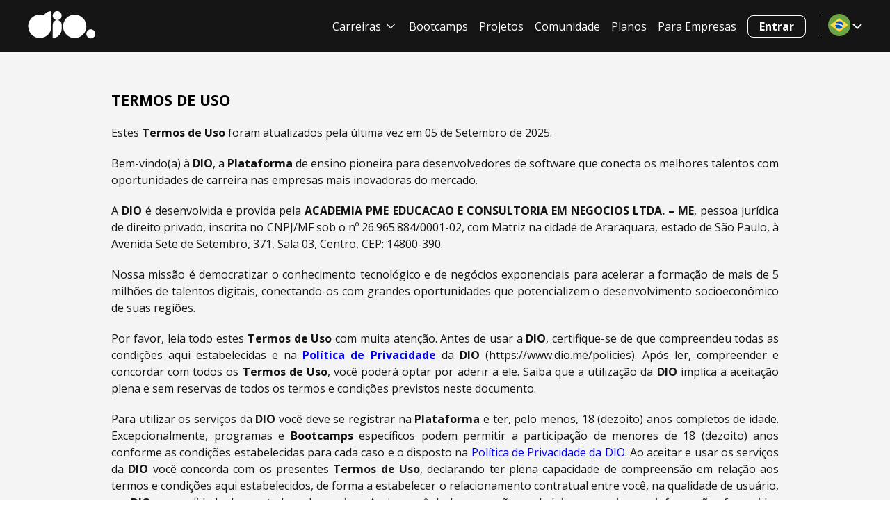

--- FILE ---
content_type: text/html; charset=utf-8
request_url: https://www.dio.me/terms
body_size: 72251
content:
<!DOCTYPE html><html lang="pt-BR"><head><meta charSet="utf-8"/><meta name="viewport" content="width=device-width, initial-scale=1"/><title>Política de Privacidade e Termos de Uso</title><meta name="title" content="Política de Privacidade e Termos de Uso"/><meta name="name" content="Política de Privacidade e Termos de Uso"/><meta name="url" content="https://www.dio.me/terms"/><meta name="description" content="Política de Privacidade e Termos de Uso"/><link rel="canonical" href="https://www.dio.me/terms"/><meta name="twitter:card" content="summary_large_image"/><meta name="twitter:domain" content="https://www.dio.me/"/><meta name="twitter:site" content="@dio_me_"/><meta property="og:type" content="video_lecture"/><meta property="og:site_name" content="DIO"/><meta property="og:title" content="Política de Privacidade e Termos de Uso"/><meta property="og:url" content="https://www.dio.me/terms"/><meta property="og:description" content="Política de Privacidade e Termos de Uso"/><meta name="image" property="og:image" content="https://hermes.digitalinnovation.one/assets/diome/logo.png"/><meta property="og:image:width" content="1200"/><meta property="og:image:height" content="630"/><meta property="og:image:alt" content="DIO.me_ Image"/><meta name="twitter:title" content="Política de Privacidade e Termos de Uso"/><meta name="twitter:url" content="https://www.dio.me/terms"/><meta name="twitter:description" content="Política de Privacidade e Termos de Uso"/><meta name="twitter:image" content="https://hermes.digitalinnovation.one/assets/diome/logo.png"/><link href="https://cdn.jsdelivr.net/npm/shareon@1/dist/shareon.min.css" rel="stylesheet" media="print"/><meta name="next-head-count" content="25"/><meta charSet="utf-8"/><link rel="preconnect" href="https://fonts.googleapis.com"/><link rel="preconnect" href="https://fonts.gstatic.com" crossorigin="anonymous"/><link rel="stylesheet" data-href="https://fonts.googleapis.com/css2?family=Open+Sans:wght@400;500;700;800;950&amp;display=swap"/><link rel="preload" href="/_next/static/css/0bc0cde260d08b97.css" as="style"/><link rel="stylesheet" href="/_next/static/css/0bc0cde260d08b97.css" data-n-g=""/><noscript data-n-css=""></noscript><script defer="" nomodule="" src="/_next/static/chunks/polyfills-42372ed130431b0a.js"></script><script src="/_next/static/chunks/webpack-a89e5443a5bfd421.js" defer=""></script><script src="/_next/static/chunks/framework-b0ec748c7a4c483a.js" defer=""></script><script src="/_next/static/chunks/main-0c39b3d10b8ae10b.js" defer=""></script><script src="/_next/static/chunks/pages/_app-c89aba76f0b1911a.js" defer=""></script><script src="/_next/static/chunks/fea29d9f-7149e09358d3773c.js" defer=""></script><script src="/_next/static/chunks/68c0a17d-64e658ce57986ec7.js" defer=""></script><script src="/_next/static/chunks/cb355538-9a50c2550e5f2bbe.js" defer=""></script><script src="/_next/static/chunks/5d416436-6c29fbb0ec007490.js" defer=""></script><script src="/_next/static/chunks/5727625e-424303f6108891cd.js" defer=""></script><script src="/_next/static/chunks/3996-a0994af354eb6141.js" defer=""></script><script src="/_next/static/chunks/5273-5811e683fa298198.js" defer=""></script><script src="/_next/static/chunks/8201-fc2f1f87b6feb5e9.js" defer=""></script><script src="/_next/static/chunks/6915-9cfb95d88bc52b0a.js" defer=""></script><script src="/_next/static/chunks/4305-6f73b7b818631cd7.js" defer=""></script><script src="/_next/static/chunks/pages/terms-1a6f12bfd3c52712.js" defer=""></script><script src="/_next/static/yOfyOgafsC9pxSXOOyCXD/_buildManifest.js" defer=""></script><script src="/_next/static/yOfyOgafsC9pxSXOOyCXD/_ssgManifest.js" defer=""></script><style data-styled="" data-styled-version="5.3.11">*{font-family:'Open Sans',sans-serif;box-sizing:border-box;}/*!sc*/
*::-webkit-scrollbar{background:transparent;border-radius:8px;width:0.25rem;margin:1rem;height:0.25rem;}/*!sc*/
*::-webkit-scrollbar-track{background:transparent;}/*!sc*/
*::-webkit-scrollbar-thumb{background:#98989c;border-radius:0.5rem;}/*!sc*/
html{-webkit-scroll-behavior:smooth;-moz-scroll-behavior:smooth;-ms-scroll-behavior:smooth;scroll-behavior:smooth;}/*!sc*/
body{overflow-x:hidden;background-color:#fff;font-size:16px;position:relative;}/*!sc*/
body::-webkit-scrollbar{background:transparent;width:0.5rem;margin:1rem;height:0.25rem;}/*!sc*/
body::-webkit-scrollbar-track{background:transparent;}/*!sc*/
body::-webkit-scrollbar-thumb{background:#98989c;border-radius:0;}/*!sc*/
button:hover{cursor:pointer;}/*!sc*/
p{line-height:150%;}/*!sc*/
h1,h2,h3,h4,h5,h6,p,li,span a{color:#151515;}/*!sc*/
a{-webkit-text-decoration:none;text-decoration:none;}/*!sc*/
data-styled.g1[id="sc-global-eOqdmR1"]{content:"sc-global-eOqdmR1,"}/*!sc*/
.isjltm{margin:0.6em 0;color:#565656;font-size:1em;line-height:150%;font-weight:bold;color:#0b0f21;color:#FFF;}/*!sc*/
.isjltm strong{color:#0b0f21;font-weight:600;}/*!sc*/
data-styled.g10[id="sc-imWYAI"]{content:"isjltm,"}/*!sc*/
.laNyze{border-radius:8px;padding:0.6rem 1.5rem;font-size:1rem;font-weight:bold;border:1px solid #FFF;background:#FFF;color:#FFF;-webkit-text-decoration:none;text-decoration:none;text-align:center;cursor:pointer;background-color:transparent;}/*!sc*/
.laNyze:hover,.laNyze:enabled{color:#FFF;background-color:#7F28B5;border:1px solid #7F28B5;}/*!sc*/
.laNyze:focus{background-color:#7F28B5;}/*!sc*/
.laNyze:disabled{cursor:default;opacity:0.5;background:#FFF;}/*!sc*/
data-styled.g58[id="sc-Nxspf"]{content:"laNyze,"}/*!sc*/
.hcLCxH{padding:0;display:-webkit-box;display:-webkit-flex;display:-ms-flexbox;display:flex;-webkit-box-pack:center;-webkit-justify-content:center;-ms-flex-pack:center;justify-content:center;-webkit-align-items:center;-webkit-box-align:center;-ms-flex-align:center;align-items:center;border:none;background-color:transparent;color:#fafafa;}/*!sc*/
.hcLCxH svg{width:1.25rem;height:1.25rem;}/*!sc*/
.hcLCxH span > svg{width:2rem;height:2rem;}/*!sc*/
data-styled.g83[id="sc-iMTnTL"]{content:"hcLCxH,"}/*!sc*/
.cDLFgq{position:relative;padding-left:1rem;margin-right:-0.675rem;}/*!sc*/
.cDLFgq::before{content:"";position:absolute;left:0.25rem;top:0;bottom:0;display:block;height:100%;width:1px;background:#fafafa;}/*!sc*/
data-styled.g84[id="sc-krNlru"]{content:"cDLFgq,"}/*!sc*/
.fWMlry{display:-webkit-box;display:-webkit-flex;display:-ms-flexbox;display:flex;-webkit-flex-direction:column;-ms-flex-direction:column;flex-direction:column;-webkit-box-pack:center;-webkit-justify-content:center;-ms-flex-pack:center;justify-content:center;-webkit-align-items:center;-webkit-box-align:center;-ms-flex-align:center;align-items:center;width:100%;}/*!sc*/
@media only screen and (min-width:992px){.fWMlry{-webkit-box-pack:start;-webkit-justify-content:flex-start;-ms-flex-pack:start;justify-content:flex-start;-webkit-align-items:flex-start;-webkit-box-align:flex-start;-ms-flex-align:flex-start;align-items:flex-start;}}/*!sc*/
data-styled.g256[id="sc-dISpDn"]{content:"fWMlry,"}/*!sc*/
.deSAMo{display:-webkit-box;display:-webkit-flex;display:-ms-flexbox;display:flex;-webkit-flex-direction:column;-ms-flex-direction:column;flex-direction:column;-webkit-box-pack:center;-webkit-justify-content:center;-ms-flex-pack:center;justify-content:center;-webkit-align-items:center;-webkit-box-align:center;-ms-flex-align:center;align-items:center;margin:0.5rem;}/*!sc*/
@media only screen and (min-width:992px){.deSAMo{-webkit-box-pack:start;-webkit-justify-content:flex-start;-ms-flex-pack:start;justify-content:flex-start;-webkit-align-items:flex-start;-webkit-box-align:flex-start;-ms-flex-align:flex-start;align-items:flex-start;}}/*!sc*/
.deSAMo h2{font-size:14px;font-weight:700;}/*!sc*/
data-styled.g257[id="sc-eONNys"]{content:"deSAMo,"}/*!sc*/
.hZWBVa{display:-webkit-box;display:-webkit-flex;display:-ms-flexbox;display:flex;-webkit-flex-direction:column;-ms-flex-direction:column;flex-direction:column;-webkit-box-pack:center;-webkit-justify-content:center;-ms-flex-pack:center;justify-content:center;-webkit-align-items:center;-webkit-box-align:center;-ms-flex-align:center;align-items:center;margin:0;padding:0;list-style:none;}/*!sc*/
@media only screen and (min-width:992px){.hZWBVa{-webkit-box-pack:start;-webkit-justify-content:flex-start;-ms-flex-pack:start;justify-content:flex-start;-webkit-align-items:flex-start;-webkit-box-align:flex-start;-ms-flex-align:flex-start;align-items:flex-start;}}/*!sc*/
data-styled.g258[id="sc-bStcSt"]{content:"hZWBVa,"}/*!sc*/
.juSjqt{margin:0.5rem 0;}/*!sc*/
data-styled.g259[id="sc-iaJaUu"]{content:"juSjqt,"}/*!sc*/
.iiGDZw{font-size:14px;opacity:0.75;-webkit-text-decoration:none;text-decoration:none;color:#FFF;}/*!sc*/
.iiGDZw:visited,.iiGDZw:active{color:#FFF;}/*!sc*/
.iiGDZw:hover{color:#7F28B5;cursor:pointer;opacity:1;-webkit-text-decoration:underline;text-decoration:underline;}/*!sc*/
data-styled.g260[id="sc-feoqov"]{content:"iiGDZw,"}/*!sc*/
.jELnDN{color:#932ed1;opacity:1;}/*!sc*/
.jELnDN:visited,.jELnDN:active{color:#932ed1;}/*!sc*/
.jELnDN:hover{color:#7F28B5;}/*!sc*/
data-styled.g261[id="sc-gVJvzJ"]{content:"jELnDN,"}/*!sc*/
.idGIra{display:-webkit-box;display:-webkit-flex;display:-ms-flexbox;display:flex;-webkit-flex-direction:column;-ms-flex-direction:column;flex-direction:column;-webkit-box-pack:center;-webkit-justify-content:center;-ms-flex-pack:center;justify-content:center;-webkit-align-items:center;-webkit-box-align:center;-ms-flex-align:center;align-items:center;padding-top:2rem;}/*!sc*/
.idGIra svg{max-width:100%;margin-left:0.5rem;}/*!sc*/
@media only screen and (min-width:992px){.idGIra{-webkit-box-pack:start;-webkit-justify-content:flex-start;-ms-flex-pack:start;justify-content:flex-start;-webkit-align-items:flex-start;-webkit-box-align:flex-start;-ms-flex-align:flex-start;align-items:flex-start;}}/*!sc*/
data-styled.g262[id="sc-dOoqMo"]{content:"idGIra,"}/*!sc*/
.jwHRdU{display:-webkit-box;display:-webkit-flex;display:-ms-flexbox;display:flex;-webkit-flex-direction:row;-ms-flex-direction:row;flex-direction:row;-webkit-box-pack:center;-webkit-justify-content:center;-ms-flex-pack:center;justify-content:center;-webkit-align-items:center;-webkit-box-align:center;-ms-flex-align:center;align-items:center;-webkit-flex-wrap:wrap;-ms-flex-wrap:wrap;flex-wrap:wrap;list-style:none;padding:0;width:100%;}/*!sc*/
@media only screen and (min-width:992px){.jwHRdU{-webkit-flex-wrap:nowrap;-ms-flex-wrap:nowrap;flex-wrap:nowrap;}}/*!sc*/
data-styled.g263[id="sc-DWsrX"]{content:"jwHRdU,"}/*!sc*/
.bffgmz a{display:-webkit-box;display:-webkit-flex;display:-ms-flexbox;display:flex;-webkit-flex-direction:row;-ms-flex-direction:row;flex-direction:row;-webkit-box-pack:center;-webkit-justify-content:center;-ms-flex-pack:center;justify-content:center;-webkit-align-items:center;-webkit-box-align:center;-ms-flex-align:center;align-items:center;width:2.5rem;height:2.5rem;margin:0.5rem;padding:0.5rem;border:1px solid #FFF;border-radius:50%;opacity:0.75;}/*!sc*/
.bffgmz a:hover{opacity:1;border:1px solid #7F28B5;}/*!sc*/
.bffgmz a:hover svg{fill:#7F28B5;}/*!sc*/
.bffgmz svg{margin:0;fill:#FFF;}/*!sc*/
data-styled.g264[id="sc-iLWXdy"]{content:"bffgmz,"}/*!sc*/
.frlsob{width:100%;color:#FFF;background-color:#0b0a12;}/*!sc*/
data-styled.g265[id="sc-huFNyZ"]{content:"frlsob,"}/*!sc*/
.jbqbdn{display:-webkit-box;display:-webkit-flex;display:-ms-flexbox;display:flex;-webkit-flex-direction:column;-ms-flex-direction:column;flex-direction:column;-webkit-align-items:flex-start;-webkit-box-align:flex-start;-ms-flex-align:flex-start;align-items:flex-start;-webkit-box-pack:start;-webkit-justify-content:flex-start;-ms-flex-pack:start;justify-content:flex-start;}/*!sc*/
data-styled.g267[id="sc-bcSKrn"]{content:"jbqbdn,"}/*!sc*/
.bQEGoK{display:-webkit-box;display:-webkit-flex;display:-ms-flexbox;display:flex;-webkit-flex-direction:column;-ms-flex-direction:column;flex-direction:column;-webkit-box-pack:center;-webkit-justify-content:center;-ms-flex-pack:center;justify-content:center;-webkit-align-items:center;-webkit-box-align:center;-ms-flex-align:center;align-items:center;padding:2rem 1rem 0;margin:-2rem auto 0;width:100%;max-width:1200px;}/*!sc*/
@media only screen and (min-width:992px){.bQEGoK{-webkit-flex-direction:row;-ms-flex-direction:row;flex-direction:row;-webkit-box-pack:start;-webkit-justify-content:flex-start;-ms-flex-pack:start;justify-content:flex-start;-webkit-align-items:flex-start;-webkit-box-align:flex-start;-ms-flex-align:flex-start;align-items:flex-start;}}/*!sc*/
data-styled.g268[id="sc-jkTpcO"]{content:"bQEGoK,"}/*!sc*/
.cjnOYN{display:none;}/*!sc*/
@media only screen and (min-width:992px){.cjnOYN{display:grid;grid-template-columns:repeat(3,1fr);gap:1rem;padding:2rem;}}/*!sc*/
data-styled.g269[id="sc-iQbOkh"]{content:"cjnOYN,"}/*!sc*/
.ijbTsy{display:-webkit-box;display:-webkit-flex;display:-ms-flexbox;display:flex;-webkit-flex-direction:column;-ms-flex-direction:column;flex-direction:column;-webkit-box-pack:center;-webkit-justify-content:center;-ms-flex-pack:center;justify-content:center;-webkit-align-items:center;-webkit-box-align:center;-ms-flex-align:center;align-items:center;margin:0 auto;padding:2rem 1rem;width:100%;max-width:1200px;}/*!sc*/
@media only screen and (min-width:992px){.ijbTsy{-webkit-flex-direction:row;-ms-flex-direction:row;flex-direction:row;-webkit-box-pack:start;-webkit-justify-content:flex-start;-ms-flex-pack:start;justify-content:flex-start;-webkit-align-items:flex-start;-webkit-box-align:flex-start;-ms-flex-align:flex-start;align-items:flex-start;}}/*!sc*/
.ijbTsy span{color:#FFF;font-size:14px;opacity:0.75;}/*!sc*/
data-styled.g270[id="sc-fIGJwM"]{content:"ijbTsy,"}/*!sc*/
.dYaOAH{top:22px;left:0;position:absolute;width:568px;z-index:100;display:none;padding:2rem 0;-webkit-animation:cJoqxJ .5s both;animation:cJoqxJ .5s both;}/*!sc*/
data-styled.g272[id="sc-fEiIrt"]{content:"dYaOAH,"}/*!sc*/
.bvRNbP{background:#13111f;border:2px solid #272235;border-radius:8px;display:grid;grid-template-columns:1fr 280px;-webkit-box-pack:start;-webkit-justify-content:flex-start;-ms-flex-pack:start;justify-content:flex-start;-webkit-align-items:flex-start;-webkit-box-align:flex-start;-ms-flex-align:flex-start;align-items:flex-start;}/*!sc*/
data-styled.g273[id="sc-ciQpPG"]{content:"bvRNbP,"}/*!sc*/
.eUZbUr{display:-webkit-box;display:-webkit-flex;display:-ms-flexbox;display:flex;-webkit-flex-direction:row;-ms-flex-direction:row;flex-direction:row;-webkit-align-items:center;-webkit-box-align:center;-ms-flex-align:center;align-items:center;font-weight:400;font-size:14px;line-height:24px;padding:12px 1rem;color:#ffffff;width:100%;-webkit-user-select:none;-moz-user-select:none;-ms-user-select:none;user-select:none;text-align:left;-webkit-text-decoration:none;text-decoration:none;-webkit-box-pack:justify;-webkit-justify-content:space-between;-ms-flex-pack:justify;justify-content:space-between;background-color:#2e2a4d;}/*!sc*/
.eUZbUr:hover{background-color:#2e2a4d;-webkit-text-decoration:none;text-decoration:none;}/*!sc*/
.eUZbUr svg{font-size:1.25rem;color:#7F28B5;}/*!sc*/
.llRWRT{display:-webkit-box;display:-webkit-flex;display:-ms-flexbox;display:flex;-webkit-flex-direction:row;-ms-flex-direction:row;flex-direction:row;-webkit-align-items:center;-webkit-box-align:center;-ms-flex-align:center;align-items:center;font-weight:400;font-size:14px;line-height:24px;padding:12px 1rem;color:#ffffff;width:100%;-webkit-user-select:none;-moz-user-select:none;-ms-user-select:none;user-select:none;text-align:left;-webkit-text-decoration:none;text-decoration:none;-webkit-box-pack:justify;-webkit-justify-content:space-between;-ms-flex-pack:justify;justify-content:space-between;background-color:#181628;}/*!sc*/
.llRWRT:hover{background-color:#2e2a4d;-webkit-text-decoration:none;text-decoration:none;}/*!sc*/
.llRWRT svg{font-size:1.25rem;color:#7F28B5;}/*!sc*/
data-styled.g274[id="sc-kBRoID"]{content:"eUZbUr,llRWRT,"}/*!sc*/
.jA-daeQ{position:relative;}/*!sc*/
.jA-daeQ:hover .sc-fEiIrt{display:block;}/*!sc*/
data-styled.g275[id="sc-iZzKWI"]{content:"jA-daeQ,"}/*!sc*/
.eckWFw{display:-webkit-box;display:-webkit-flex;display:-ms-flexbox;display:flex;-webkit-flex-direction:column;-ms-flex-direction:column;flex-direction:column;-webkit-box-pack:start;-webkit-justify-content:flex-start;-ms-flex-pack:start;justify-content:flex-start;-webkit-align-items:flex-start;-webkit-box-align:flex-start;-ms-flex-align:flex-start;align-items:flex-start;-webkit-align-self:stretch;-ms-flex-item-align:stretch;align-self:stretch;width:100%;}/*!sc*/
data-styled.g276[id="sc-gdfaqJ"]{content:"eckWFw,"}/*!sc*/
.eWLjEr{display:-webkit-box;display:-webkit-flex;display:-ms-flexbox;display:flex;-webkit-flex-direction:column;-ms-flex-direction:column;flex-direction:column;-webkit-box-pack:start;-webkit-justify-content:flex-start;-ms-flex-pack:start;justify-content:flex-start;-webkit-align-items:flex-start;-webkit-box-align:flex-start;-ms-flex-align:flex-start;align-items:flex-start;-webkit-align-self:stretch;-ms-flex-item-align:stretch;align-self:stretch;width:100%;background-color:#181628;}/*!sc*/
data-styled.g277[id="sc-cHMHOW"]{content:"eWLjEr,"}/*!sc*/
.dlJNup{display:-webkit-box;display:-webkit-flex;display:-ms-flexbox;display:flex;-webkit-flex-direction:row;-ms-flex-direction:row;flex-direction:row;-webkit-align-items:center;-webkit-box-align:center;-ms-flex-align:center;align-items:center;font-weight:400;font-size:14px;line-height:24px;padding:12px 1rem;color:#ffffff;width:100%;-webkit-user-select:none;-moz-user-select:none;-ms-user-select:none;user-select:none;text-align:left;-webkit-text-decoration:none;text-decoration:none;}/*!sc*/
.dlJNup:hover{background-color:#2e2a4d;-webkit-text-decoration:none;text-decoration:none;}/*!sc*/
.dlJNup:hover{color:#fff !important;}/*!sc*/
data-styled.g278[id="sc-laNGHT"]{content:"dlJNup,"}/*!sc*/
.febekD{font-weight:400;font-size:14px;line-height:24px;padding:12px 1rem;text-align:left;width:100%;color:#7F28B5 !important;}/*!sc*/
.febekD:hover{-webkit-text-decoration:underline;text-decoration:underline;color:#932ed1;}/*!sc*/
data-styled.g279[id="sc-kuVLHQ"]{content:"febekD,"}/*!sc*/
.dfBBMO{display:-webkit-box;display:-webkit-flex;display:-ms-flexbox;display:flex;-webkit-flex-direction:row;-ms-flex-direction:row;flex-direction:row;-webkit-box-pack:center;-webkit-justify-content:center;-ms-flex-pack:center;justify-content:center;-webkit-align-items:center;-webkit-box-align:center;-ms-flex-align:center;align-items:center;width:100%;background-color:#0b0a12;padding:1rem 0;}/*!sc*/
data-styled.g285[id="sc-fLvQuD"]{content:"dfBBMO,"}/*!sc*/
.KFwWY{display:-webkit-box;display:-webkit-flex;display:-ms-flexbox;display:flex;-webkit-flex-direction:row;-ms-flex-direction:row;flex-direction:row;-webkit-box-pack:center;-webkit-justify-content:center;-ms-flex-pack:center;justify-content:center;-webkit-align-items:center;-webkit-box-align:center;-ms-flex-align:center;align-items:center;gap:0.5rem;background-color:#0b0a12;border:none;color:#FFF;font-size:1.25rem;padding:1rem;}/*!sc*/
data-styled.g286[id="sc-cRmqLi"]{content:"KFwWY,"}/*!sc*/
.gsQEda{background-color:#151515;padding:1rem;}/*!sc*/
data-styled.g445[id="sc-dMhUDd"]{content:"gsQEda,"}/*!sc*/
.cGxXPA{display:-webkit-box;display:-webkit-flex;display:-ms-flexbox;display:flex;-webkit-flex-direction:row;-ms-flex-direction:row;flex-direction:row;-webkit-align-items:center;-webkit-box-align:center;-ms-flex-align:center;align-items:center;-webkit-box-pack:justify;-webkit-justify-content:space-between;-ms-flex-pack:justify;justify-content:space-between;max-width:1200px;margin:0 auto;}/*!sc*/
data-styled.g446[id="sc-RYuTI"]{content:"cGxXPA,"}/*!sc*/
.lgcLcC{width:92px;min-width:97px;height:37px;}/*!sc*/
data-styled.g448[id="sc-fHsjty"]{content:"lgcLcC,"}/*!sc*/
.faeMJj{display:none;list-style:none;}/*!sc*/
@media only screen and (min-width:992px){.faeMJj{display:-webkit-box;display:-webkit-flex;display:-ms-flexbox;display:flex;-webkit-flex-direction:row;-ms-flex-direction:row;flex-direction:row;-webkit-align-items:center;-webkit-box-align:center;-ms-flex-align:center;align-items:center;margin:0;margin-left:auto;padding:0;}.faeMJj li{margin:0 0.5rem;text-align:center;padding:10px 0;}.faeMJj a{color:#FFF;-webkit-transition:color 0.2s ease-out;transition:color 0.2s ease-out;font-size:1rem;-webkit-text-decoration:none;text-decoration:none;}.faeMJj a:hover{cursor:pointer;color:#7F28B5;}.faeMJj .dropdown-menu{display:-webkit-box;display:-webkit-flex;display:-ms-flexbox;display:flex;-webkit-box-pack:center;-webkit-justify-content:center;-ms-flex-pack:center;justify-content:center;-webkit-align-items:center;-webkit-box-align:center;-ms-flex-align:center;align-items:center;color:#FFF;-webkit-transition:color 0.2s ease-out;transition:color 0.2s ease-out;font-size:1rem;-webkit-text-decoration:none;text-decoration:none;}.faeMJj .dropdown-menu svg{margin-left:0.25rem;font-size:1.25rem;}.faeMJj .dropdown-menu:hover{cursor:pointer;color:#7F28B5;}}/*!sc*/
data-styled.g449[id="sc-behkuB"]{content:"faeMJj,"}/*!sc*/
.eWygcX{display:none;}/*!sc*/
@media only screen and (min-width:992px){.eWygcX{display:-webkit-box;display:-webkit-flex;display:-ms-flexbox;display:flex;-webkit-flex-direction:row;-ms-flex-direction:row;flex-direction:row;-webkit-align-items:center;-webkit-box-align:center;-ms-flex-align:center;align-items:center;}}/*!sc*/
data-styled.g451[id="sc-OIPhM"]{content:"eWygcX,"}/*!sc*/
.jIVUHZ{margin:0 0.5rem;padding:6px 16px;}/*!sc*/
data-styled.g452[id="sc-jhJOaJ"]{content:"jIVUHZ,"}/*!sc*/
@media only screen and (min-width:992px){.cEWSNY{margin:0 0.5rem;}}/*!sc*/
data-styled.g453[id="sc-fEcDHC"]{content:"cEWSNY,"}/*!sc*/
.PNCzh{-webkit-align-self:flex-end;-ms-flex-item-align:end;align-self:flex-end;border:1px solid transparent;background-color:transparent;}/*!sc*/
.PNCzh svg{width:2rem;height:2rem;fill:#FFF;}/*!sc*/
@media only screen and (min-width:992px){.PNCzh{display:none;}}/*!sc*/
data-styled.g454[id="sc-cHHTbD"]{content:"PNCzh,"}/*!sc*/
.bjxvMQ{padding:0;margin:0;}/*!sc*/
data-styled.g455[id="sc-frbSaM"]{content:"bjxvMQ,"}/*!sc*/
.ka-dUSD{display:-webkit-box;display:-webkit-flex;display:-ms-flexbox;display:flex;-webkit-flex-direction:row;-ms-flex-direction:row;flex-direction:row;-webkit-box-pack:center;-webkit-justify-content:center;-ms-flex-pack:center;justify-content:center;-webkit-align-items:center;-webkit-box-align:center;-ms-flex-align:center;align-items:center;}/*!sc*/
data-styled.g456[id="sc-cuHhuN"]{content:"ka-dUSD,"}/*!sc*/
.cBIyXv{display:-webkit-box;display:-webkit-flex;display:-ms-flexbox;display:flex;-webkit-flex-direction:column;-ms-flex-direction:column;flex-direction:column;-webkit-box-pack:center;-webkit-justify-content:center;-ms-flex-pack:center;justify-content:center;-webkit-align-items:center;-webkit-box-align:center;-ms-flex-align:center;align-items:center;background-color:#f4f4f4;}/*!sc*/
data-styled.g487[id="sc-fjhLSj"]{content:"cBIyXv,"}/*!sc*/
.ehgoCZ{display:-webkit-box;display:-webkit-flex;display:-ms-flexbox;display:flex;-webkit-flex-direction:column;-ms-flex-direction:column;flex-direction:column;width:100%;max-width:992px;padding:2rem 1rem;font-family:Arial,sans-serif !important;line-height:1.6 !important;background-color:#f4f4f4;color:#000000 !important;font-size:12pt !important;}/*!sc*/
data-styled.g488[id="sc-coYmiO"]{content:"ehgoCZ,"}/*!sc*/
.dRCEoi br{display:block;content:"";margin-top:0;}/*!sc*/
.dRCEoi .title{font-weight:bold;font-size:16pt;padding-top:20px;}/*!sc*/
.dRCEoi .subtitle{font-weight:bold;font-size:14pt;padding-top:10px;}/*!sc*/
.dRCEoi li{text-align:justify;}/*!sc*/
.dRCEoi .content ol{list-style:none;padding-left:20px;text-align:justify;}/*!sc*/
.dRCEoi .content ol li{margin:20px 0;text-align:justify;}/*!sc*/
.dRCEoi .content ul li{margin:0;}/*!sc*/
.dRCEoi .content div p{text-align:justify;}/*!sc*/
.dRCEoi ol li ol{padding-left:22px;}/*!sc*/
.dRCEoi ol li ol li{margin:0 0;margin-top:10px;}/*!sc*/
.dRCEoi .none-li{list-style:none;}/*!sc*/
.dRCEoi .disc-li{list-style:disc;}/*!sc*/
.dRCEoi .lower-alpha-li{list-style:lower-alpha !important;}/*!sc*/
.dRCEoi .lower-roman-li{list-style:lower-roman !important;}/*!sc*/
.dRCEoi .lower-alpha-li li{margin-top:10px;}/*!sc*/
.dRCEoi .lower-roman-li li{margin-top:10px;}/*!sc*/
.dRCEoi p{text-align:justify;padding:2px 0;}/*!sc*/
.dRCEoi ol li p{margin:0;}/*!sc*/
.dRCEoi .highlight{border:1px solid black;padding:10px;}/*!sc*/
.dRCEoi table td:first-child,.dRCEoi table th:first-child{background-color:#D3D3D3;color:#000;}/*!sc*/
.dRCEoi table th{font-size:12pt;background-color:#000 !important;color:#fff !important;}/*!sc*/
.dRCEoi table td{font-size:11pt;background-color:#fff;color:#000;}/*!sc*/
data-styled.g490[id="sc-bCrHVQ"]{content:"dRCEoi,"}/*!sc*/
@-webkit-keyframes cJoqxJ{0%{opacity:0;}100%{opacity:1;}}/*!sc*/
@keyframes cJoqxJ{0%{opacity:0;}100%{opacity:1;}}/*!sc*/
data-styled.g1007[id="sc-keyframes-cJoqxJ"]{content:"cJoqxJ,"}/*!sc*/
</style><link rel="stylesheet" href="https://fonts.googleapis.com/css2?family=Open+Sans:wght@400;500;700;800;950&display=swap"/></head><body><div id="__next"><nav class="sc-dMhUDd gsQEda"><header class="sc-RYuTI cGxXPA"><a href="/" class="sc-frbSaM bjxvMQ"><svg xmlns="http://www.w3.org/2000/svg" width="98" height="40" fill="none" viewBox="0 0 98 40"><path fill="#fff" d="M97.058 32.674a6.446 6.446 0 01-3.963 5.96 6.428 6.428 0 01-7.016-1.389 6.443 6.443 0 014.545-10.999c1.704 0 3.338.678 4.544 1.883a6.446 6.446 0 011.89 4.545zM77.737 35.135a16.805 16.805 0 004.415-21.243 16.778 16.778 0 00-8.662-7.637 16.757 16.757 0 00-11.54-.227 16.776 16.776 0 00-8.954 7.292 16.805 16.805 0 003.58 21.4 16.762 16.762 0 0021.16.415zM33.963 20.765V0A12.847 12.847 0 0023 6.138 16.751 16.751 0 003.948 11.66a16.796 16.796 0 00-.458 19.85 16.77 16.77 0 008.342 6.278 16.752 16.752 0 0018.921-5.959 16.797 16.797 0 003.25-9.927c0-.384-.02-.762-.04-1.138zM42.208 12.934a6.387 6.387 0 00-4.517 1.873 6.4 6.4 0 00-1.871 4.522v19.364c3.41 0 6.68-1.356 9.091-3.77a12.878 12.878 0 003.766-9.101v-6.405a6.487 6.487 0 00-1.894-4.582 6.473 6.473 0 00-4.575-1.901z"></path><path fill="#fff" d="M48.687 6.44a6.445 6.445 0 01-3.971 5.95 6.427 6.427 0 01-7.012-1.396A6.443 6.443 0 0142.254 0c1.706 0 3.342.68 4.548 1.887a6.447 6.447 0 011.885 4.553z"></path></svg></a><ul class="sc-behkuB faeMJj"><li class="sc-iZzKWI jA-daeQ"><span class="sc-iA-DsXs fhzVjJ dropdown-menu">Carreiras<!-- --> <svg stroke="currentColor" fill="currentColor" stroke-width="0" viewBox="0 0 24 24" height="1em" width="1em" xmlns="http://www.w3.org/2000/svg"><path d="M5.22 8.22a.749.749 0 0 0 0 1.06l6.25 6.25a.749.749 0 0 0 1.06 0l6.25-6.25a.749.749 0 1 0-1.06-1.06L12 13.939 6.28 8.22a.749.749 0 0 0-1.06 0Z"></path></svg></span><div class="sc-fEiIrt dYaOAH"><div class="sc-ciQpPG bvRNbP"><div class="sc-gdfaqJ sc-cHMHOW eckWFw eWLjEr"><a href="/careers/back-end" class="sc-kBRoID eUZbUr">Back-end Developer<!-- --> <svg stroke="currentColor" fill="currentColor" stroke-width="0" viewBox="0 0 24 24" height="1em" width="1em" xmlns="http://www.w3.org/2000/svg"><path d="M8.72 18.78a.75.75 0 0 1 0-1.06L14.44 12 8.72 6.28a.751.751 0 0 1 .018-1.042.751.751 0 0 1 1.042-.018l6.25 6.25a.75.75 0 0 1 0 1.06l-6.25 6.25a.75.75 0 0 1-1.06 0Z"></path></svg></a><a href="/careers/back-end" class="sc-kBRoID llRWRT">Front-end Developer<!-- --> <svg stroke="currentColor" fill="currentColor" stroke-width="0" viewBox="0 0 24 24" height="1em" width="1em" xmlns="http://www.w3.org/2000/svg"><path d="M8.72 18.78a.75.75 0 0 1 0-1.06L14.44 12 8.72 6.28a.751.751 0 0 1 .018-1.042.751.751 0 0 1 1.042-.018l6.25 6.25a.75.75 0 0 1 0 1.06l-6.25 6.25a.75.75 0 0 1-1.06 0Z"></path></svg></a><a href="/careers/back-end" class="sc-kBRoID llRWRT">Mobile Developer<!-- --> <svg stroke="currentColor" fill="currentColor" stroke-width="0" viewBox="0 0 24 24" height="1em" width="1em" xmlns="http://www.w3.org/2000/svg"><path d="M8.72 18.78a.75.75 0 0 1 0-1.06L14.44 12 8.72 6.28a.751.751 0 0 1 .018-1.042.751.751 0 0 1 1.042-.018l6.25 6.25a.75.75 0 0 1 0 1.06l-6.25 6.25a.75.75 0 0 1-1.06 0Z"></path></svg></a><a href="/careers/back-end" class="sc-kBRoID llRWRT">DevOps Engineer<!-- --> <svg stroke="currentColor" fill="currentColor" stroke-width="0" viewBox="0 0 24 24" height="1em" width="1em" xmlns="http://www.w3.org/2000/svg"><path d="M8.72 18.78a.75.75 0 0 1 0-1.06L14.44 12 8.72 6.28a.751.751 0 0 1 .018-1.042.751.751 0 0 1 1.042-.018l6.25 6.25a.75.75 0 0 1 0 1.06l-6.25 6.25a.75.75 0 0 1-1.06 0Z"></path></svg></a><a href="/careers/back-end" class="sc-kBRoID llRWRT">Data Engineer<!-- --> <svg stroke="currentColor" fill="currentColor" stroke-width="0" viewBox="0 0 24 24" height="1em" width="1em" xmlns="http://www.w3.org/2000/svg"><path d="M8.72 18.78a.75.75 0 0 1 0-1.06L14.44 12 8.72 6.28a.751.751 0 0 1 .018-1.042.751.751 0 0 1 1.042-.018l6.25 6.25a.75.75 0 0 1 0 1.06l-6.25 6.25a.75.75 0 0 1-1.06 0Z"></path></svg></a><a href="/careers/back-end" class="sc-kBRoID llRWRT">Game Developer<!-- --> <svg stroke="currentColor" fill="currentColor" stroke-width="0" viewBox="0 0 24 24" height="1em" width="1em" xmlns="http://www.w3.org/2000/svg"><path d="M8.72 18.78a.75.75 0 0 1 0-1.06L14.44 12 8.72 6.28a.751.751 0 0 1 .018-1.042.751.751 0 0 1 1.042-.018l6.25 6.25a.75.75 0 0 1 0 1.06l-6.25 6.25a.75.75 0 0 1-1.06 0Z"></path></svg></a><a href="/careers/back-end" class="sc-kBRoID llRWRT">Blockchain Developer<!-- --> <svg stroke="currentColor" fill="currentColor" stroke-width="0" viewBox="0 0 24 24" height="1em" width="1em" xmlns="http://www.w3.org/2000/svg"><path d="M8.72 18.78a.75.75 0 0 1 0-1.06L14.44 12 8.72 6.28a.751.751 0 0 1 .018-1.042.751.751 0 0 1 1.042-.018l6.25 6.25a.75.75 0 0 1 0 1.06l-6.25 6.25a.75.75 0 0 1-1.06 0Z"></path></svg></a><a href="/#careers" class="sc-kuVLHQ febekD">Ver mais</a></div><div class="sc-gdfaqJ eckWFw"><a href="/curso-java" class="sc-laNGHT dlJNup">Curso Java Developer</a><a href="/curso-dot-net" class="sc-laNGHT dlJNup">Curso .NET Developer</a><a href="/curso-intensivo-python" class="sc-laNGHT dlJNup">Curso Python Developer</a><a href="/curso-typescript" class="sc-laNGHT dlJNup">Curso TypeScript Fullstack Developer</a><a href="/curso-php-completo" class="sc-laNGHT dlJNup">Curso PHP Experience</a><a href="/curso-golang" class="sc-laNGHT dlJNup">Curso Golang Developer</a><a href="/careers/back-end" class="sc-kuVLHQ febekD">Ver mais</a></div></div></div></li><li><a href="/bootcamp">Bootcamps</a></li><li><a href="/projects">Projetos</a></li><li><a href="/articles">Comunidade</a></li><li><a href="/planos">Planos</a></li><li><a href="/talent-match">Para Empresas</a></li></ul><div class="sc-OIPhM eWygcX"><a color="white" class="sc-Nxspf laNyze sc-jhJOaJ jIVUHZ" href="/sign-in">Entrar</a></div><div class="sc-cuHhuN ka-dUSD"><button type="button" title="Fechar menu" class="sc-cHHTbD PNCzh"><svg stroke="currentColor" fill="currentColor" stroke-width="0" viewBox="0 0 24 24" height="1em" width="1em" xmlns="http://www.w3.org/2000/svg"><path fill="none" d="M0 0h24v24H0z"></path><path d="M3 18h18v-2H3v2zm0-5h18v-2H3v2zm0-7v2h18V6H3z"></path></svg></button><div class="sc-fEcDHC cEWSNY"><div color="#fafafa" class="sc-krNlru cDLFgq"><button color="#fafafa" class="sc-iMTnTL hcLCxH"><span><svg xmlns="http://www.w3.org/2000/svg" width="512" height="512" fill="none" viewBox="0 0 512 512"><path fill="#6DA544" d="M256 512c141.385 0 256-114.615 256-256S397.385 0 256 0 0 114.615 0 256s114.615 256 256 256z"></path><path fill="#FFDA44" d="M256 100.174L467.478 256 256 411.826 44.523 256 256 100.174z"></path><path fill="#F0F0F0" d="M256 345.043c49.177 0 89.043-39.866 89.043-89.043 0-49.177-39.866-89.043-89.043-89.043-49.177 0-89.043 39.866-89.043 89.043 0 49.177 39.866 89.043 89.043 89.043z"></path><path fill="#0052B4" d="M211.478 250.436c-15.484 0-30.427 2.355-44.493 6.725.623 48.64 40.227 87.884 89.015 87.884 30.168 0 56.812-15.017 72.919-37.968-27.557-34.497-69.958-56.641-117.441-56.641zM343.394 273.06a89.45 89.45 0 001.651-17.06c0-49.178-39.866-89.043-89.043-89.043-36.694 0-68.194 22.201-81.826 53.899a183.693 183.693 0 0137.305-3.812c51.717-.001 98.503 21.497 131.913 56.016z"></path></svg></span><svg stroke="currentColor" fill="currentColor" stroke-width="0" viewBox="0 0 512 512" height="1em" width="1em" xmlns="http://www.w3.org/2000/svg"><path fill="none" stroke-linecap="round" stroke-linejoin="round" stroke-width="48" d="m112 184 144 144 144-144"></path></svg></button></div></div></div></header></nav><main class="sc-fjhLSj cBIyXv"><div class="sc-coYmiO ehgoCZ"><div class="sc-bCrHVQ dRCEoi"><div> <div class="title">TERMOS DE USO</div> <div class="content"> <p>Estes <strong>Termos de Uso</strong> foram atualizados pela última vez em 05 de Setembro de 2025.</p> <p>Bem-vindo(a) à <strong>DIO</strong>, a <strong>Plataforma</strong> de ensino pioneira para desenvolvedores de software que conecta os melhores talentos com oportunidades de carreira nas empresas mais inovadoras do mercado.</p> <p>A <strong>DIO</strong> é desenvolvida e provida pela <strong>ACADEMIA PME EDUCACAO E CONSULTORIA EM NEGOCIOS LTDA. – ME</strong>, pessoa jurídica de direito privado, inscrita no CNPJ/MF sob o nº 26.965.884/0001-02, com Matriz na cidade de Araraquara, estado de São Paulo, à Avenida Sete de Setembro, 371, Sala 03, Centro, CEP: 14800-390.</p> <p>Nossa missão é democratizar o conhecimento tecnológico e de negócios exponenciais para acelerar a formação de mais de 5 milhões de talentos digitais, conectando-os com grandes oportunidades que potencializem o desenvolvimento socioeconômico de suas regiões.</p> <p>Por favor, leia todo estes <strong>Termos de Uso</strong> com muita atenção. Antes de usar a <strong>DIO</strong>, certifique-se de que compreendeu todas as condições aqui estabelecidas e na <a href="https://www.dio.me/policies"><strong>Política de Privacidade</strong></a> da <strong>DIO</strong> (https://www.dio.me/policies). Após ler, compreender e concordar com todos os <strong>Termos de Uso</strong>, você poderá optar por aderir a ele. Saiba que a utilização da <strong>DIO</strong> implica a aceitação plena e sem reservas de todos os termos e condições previstos neste documento. </p> <p>Para utilizar os serviços da <strong>DIO</strong> você deve se registrar na <strong>Plataforma</strong> e ter, pelo menos, 18 (dezoito) anos completos de idade. Excepcionalmente, programas e <strong>Bootcamps</strong> específicos podem permitir a participação de menores de 18 (dezoito) anos conforme as condições estabelecidas para cada caso e o disposto na <a href="https://www.dio.me/policies">Política de Privacidade da DIO</a>. Ao aceitar e usar os serviços da <strong>DIO</strong> você concorda com os presentes <strong>Termos de Uso</strong>, declarando ter plena capacidade de compreensão em relação aos termos e condições aqui estabelecidos, de forma a estabelecer o relacionamento contratual entre você, na qualidade de usuário, e a <strong>DIO</strong>, na qualidade de prestadora de serviços. Assim, você declara que são verdadeiras e precisas as informações fornecidas para o preenchimento de seu cadastro na <strong>DIO</strong>, devendo atualizá-las sempre que necessário ou requerido. </p> <p>Os presentes <strong>Termos de Uso</strong> e a nossa <a href="https://www.dio.me/policies"><strong>Política de Privacidade</strong></a> (https://www.dio.me/policies) englobam as funcionalidades de nosso website (http://dio.me), de nossos aplicativos móveis e de nossos serviços virtuais providos através desses dois veículos, sendo todos eles denominados, em conjunto: a <strong>Plataforma</strong>.</p> <p>Assim, esses <strong>Termos de Uso</strong> e a <a href="https://www.dio.me/policies"><strong>Política de Privacidade</strong></a> (https://www.dio.me/policies), inclusive em suas respectivas atualizações, são plenamente válidos para todos os usuários de nossa <strong>Plataforma</strong>.</p> <p>A <strong>DIO</strong> reserva-se o direito de introduzir termos e políticas complementares às dispostas nestes <strong>Termos de Uso</strong>, bem como a alterar este instrumento e quaisquer outros que se apliquem aos serviços, unilateralmente e a qualquer tempo.</p> <p>Quaisquer alterações nesse sentido serão publicadas em nosso site. Após a publicação das atualizações, as versões revisadas entrarão automaticamente em vigor e você, enquanto usuário, se compromete a se atentar a essas publicações e cumprir com todos os termos e políticas aplicáveis ao seu uso da <strong>Plataforma</strong>, de maneira atualizada. </p> <p>Ao acessar e utilizar a <strong>Plataforma</strong>, você expressa sua concordância e consentimento com todos os dispositivos apresentados nesse documento de <strong>Termos de Uso</strong> e na <a href="https://www.dio.me/policies"><strong>Política de Privacidade</strong></a> (https://www.dio.me/policies), sempre em suas versões mais atualizadas.</p> <p>Nesse mesmo sentido, ao continuar a utilizar os nossos serviços após alguma mudança desses documentos, é constituída a aceitação automática de quaisquer alterações ou modificações feitas tanto nesses <strong>Termos de Uso</strong> quanto na <a href="https://www.dio.me/policies"><strong>Política de Privacidade</strong></a> (https://www.dio.me/policies). Por isso, é importante que você verifique periodicamente nossos <strong>Termos de Uso</strong> e nossa <a href="https://www.dio.me/policies"><strong>Política de Privacidade</strong></a> (https://www.dio.me/policies) para sempre se manter devidamente informado e atualizado quanto a eventuais mudanças. </p> </div> </div> <div> <div class="subtitle">1. DEFINIÇÕES DA PLATAFORMA</div> <div class="content"> <ol> <li><strong>1.1. Usuários:</strong> O uso das áreas públicas da <strong>DIO</strong> está disponível para qualquer pessoa física, sem a necessidade de se registrar. A palavra "<strong>Usuário</strong>" se refere a qualquer pessoa física que utilize a <strong>Plataforma</strong>. </li> <li><strong>1.2. Membros:</strong> Qualquer pessoa física que cumpra com os requisitos de idade ou de autorização dos responsáveis, dispostos na introdução acima, residente em qualquer parte do mundo, pode passar a integrar a <strong>DIO</strong> na qualidade de <strong>Membro</strong>. A palavra "<strong>Membro</strong>" se refere a qualquer pessoa física que tenha se registrado em nossa <strong>Plataforma</strong>. </li> <li><strong>1.3. Empresas:</strong> São empregadores, sendo pessoas jurídicas ou não, que se cadastram na <strong>Plataforma</strong> para ofertar suas vagas de emprego na busca por <strong>Membros</strong> que se adequem às suas necessidades, aplicando avaliações e entrevistas para verificar os <strong>Membros</strong> que reúnem condições de serem contratados como seus empregados, prestadores de serviços e/ou para ocuparem outras posições em suas estruturas. </li> <li><strong>1.4. Convites de Processos Seletivos:</strong> São notificações que a <strong>Plataforma</strong> envia aos <strong>Usuários</strong> sugerindo vagas ao mercado de trabalho ofertadas pelas <strong>Empresas</strong>, de acordo com as informações disponibilizadas pelo <strong>Usuário</strong> em seu currículo e perfil de estudante na <strong>Plataforma</strong>. </li> <li><strong>1.5. Candidatos:</strong> São os <strong>Membros</strong> que se candidatam às vagas de emprego disponíveis na <strong>Plataforma</strong> ou através de convites enviados pela <strong>Plataforma</strong>. Ao se tornar candidato de uma vaga de emprego, o <strong>Membro</strong> aceita e autoriza a <strong>DIO</strong> enviar suas informações disponibilizadas em seu currículo e perfil de estudante na <strong>Plataforma</strong> para a <strong>Empresa</strong> prosseguir com o seu processo de recrutamento e seleção. </li> <li><strong>1.6. Amigo Convidado:</strong> Qualquer pessoa física com pelo menos 16 (dezesseis) anos de idade, residente em qualquer parte do mundo, que <em>tornou-se um Membro</em> a partir do convite enviado por outro <strong>Membro</strong>, onde esse utilizou as ferramentas e link único fornecido pela <strong>DIO</strong> para enviar o convite. </li> <li><strong>1.7. Senha e Segurança:</strong> Quando você completar o seu processo de registro, você criará uma senha que habilitará seu acesso à nossa <strong>Plataforma</strong>. Você concorda em manter a confidencialidade da sua senha e é inteiramente responsável por qualquer dano resultante da não manutenção dessa confidencialidade e de todas as atividades que ocorrerem através do uso de sua senha. Você concorda em nos notificar imediatamente em caso de qualquer acesso não autorizado de sua senha ou outra quebra de segurança. Você concorda que a <strong>DIO</strong> não será responsabilizada por qualquer perda ou dano que ocorra a partir do não cumprimento desta cláusula.</li> <li><strong>1.8. Plano DIO BASIC:</strong> <p>Benefícios incluídos no Plano DIO BASIC:</p> <ul> <li>Certificado</li> <li>Acesso a vagas nacionais</li> <li>Acesso à comunidade</li> <li>Inscrição em 1 bootcamp ativo por vez</li> </ul> </li> <li><strong>1.9. Plano DIO PRO:</strong> <p>Benefícios incluídos no Plano DIO PRO são:</p> <ul> <li>Todos os benefícios do Plano DIO BASIC</li> <li>Inscrições ilimitadas em bootcamps simultâneos</li> <li>Acesso a cursos e treinamentos em front-end, back-end, mobile, dados e análises, jogos e nuvem </li> <li>Acesso a todos os projetos exclusivos para construir e evoluir seu portfólio</li> </ul> </li> <li><strong>1.10. Plano DIO GLOBAL:</strong> <p>Benefícios incluídos no Plano DIO GLOBAL são:</p> <ul> <li>Todos os benefícios do Plano DIO PRO</li> <li>English4Tech (Curso de Inglês com foco em Tecnologia, com aulas gravadas)</li> <li>Acesso a Vagas Internacionais</li> <li>Preparação para processos seletivos em inglês com especialistas globais</li> <li>Acesso à sala de comunidade global no Rooms</li> <li>Acesso ilimitado em acelerações internacionais</li> </ul> </li> <li> <p><strong>1.11. Bootcamps:</strong> São programas realizados em parceria com as empresas mais inovadoras do Brasil e do mundo. Com o foco de democratizar o acesso à educação tech, os <strong>Bootcamps</strong> trazem trilhas do básico ao avançado para você imergir em uma linguagem e aprender por meio de aulas teóricas, desafios de código, desafios de projetos e mentorias ao vivo com experts. Além disso, ao participar de um <strong>Bootcamp</strong>, você fica disponível via Talent Match para contratação em grandes empresas. É importante observar que cada Bootcamp terá os seus termos e condições específicos aos quais você, como <strong>Usuário</strong>, deverá concordar para integrá-lo. </p> <ol> <li><strong>1.11.1.</strong> A depender do <strong>Bootcamp</strong>, poderá ser permitida a participação de <strong>Usuários</strong> com idade mínima de 16 (dezesseis) anos.</li> </ol> </li> <li> <p><strong>1.12. Talent Match:</strong> É uma ferramenta disponibilizada pela plataforma DIO para facilitar a conexão entre os profissionais cadastrados e as empresas em busca de talentos qualificados. Através do Talent Match, a plataforma realiza o mapeamento de competências e habilidades dos profissionais, cruzando essas informações com as necessidades e demandas das empresas parceiras que buscam por candidatos que melhor se alinhem às suas vagas e oportunidades. </p> <ol> <li> <strong>1.12.1.</strong> O <strong>Talent Match</strong> utiliza informações fornecidas pelos profissionais em seus perfis na plataforma, incluindo qualificações, experiências profissionais, certificações, e desempenho em cursos e projetos realizados na <strong>DIO</strong>, para identificar as oportunidades mais adequadas. Com base nessa análise, o sistema sugere aos profissionais vagas e oportunidades que correspondam ao seu perfil, aumentando as chances de uma correspondência bem-sucedida entre as competências do profissional e os requisitos das vagas. Para a utilização plena do <strong>Talent Match</strong>, os profissionais devem manter seus perfis atualizados, garantindo que todas as informações sobre qualificações, experiências e habilidades estejam corretas e completas. </li> <li> <strong>1.12.2.</strong> O profissional reconhece que a exatidão e a atualidade das informações fornecidas em seu perfil são essenciais para o funcionamento eficiente do Talent Match. A <strong>DIO</strong> não se responsabiliza por qualquer perda de oportunidades devido à inexatidão ou desatualização das informações fornecidas pelo profissional. </li> <li> <strong>1.12.3.</strong> O <strong>Talent Match</strong> não garante a contratação ou a colocação dos profissionais em oportunidades específicas, servindo apenas como uma ferramenta de facilitação do processo de recrutamento e seleção. A decisão final sobre a contratação ou envolvimento do profissional em qualquer oportunidade cabe exclusivamente à empresa ofertante da vaga. Ao utilizar a ferramenta <strong>Talent Match</strong>, o profissional concorda com os termos estabelecidos nesta cláusula, comprometendo-se a fornecer informações precisas e a utilizar o recurso de forma ética e responsável, visando maximizar suas chances de sucesso na busca por oportunidades profissionais.</li> </ol> </li> <li> <p><strong>1.13.</strong> Conteúdo <strong>"Vibe Skill"</strong>: consiste em uma experiência educacional disponibilizada pela <strong>DIO</strong>, de forma independente aos <strong>Planos DIO Basic</strong>, <strong>DIO PRO</strong> e <strong>DIO GLOBAL</strong>. Trata-se de um formato autônomo de conteúdo educacional, voltado para o desenvolvimento de habilidades específicas de maneira objetiva e com ênfase em experiências práticas e resoluções de problemas.</p> <ol> <li><p><strong>1.13.1. </strong> O <strong>Vibe Skill</strong> não é um plano de assinatura tal como <strong>DIO Basic</strong>, <strong>DIO PRO</strong> ou <strong>DIO GLOBAL</strong>, mas sim uma experiência educacional ofertada individualmente e que o usuário adquire de forma avulsa. Cada conteúdo do <strong>Vibe Skill</strong> pode variar em carga horária e valor. Esses produtos estarão disponíveis para aquisição por qualquer Usuário da plataforma, inclusive por assinantes dos <strong>Planos DIO Basic</strong>, <strong>DIO PRO</strong> e <strong>DIO GLOBAL</strong>.</p> </li> <li><p><strong>1.13.2. </strong> Além disso, a experiência educacional <strong>Vibe Skill</strong> poderá ser oferecida como recurso adicional no momento da contratação ou renovação das assinaturas, compondo opções extras no carrinho de compras, sem estarem incluídos nos Planos de assinatura recorrentes.</p> </li> <li><p><strong>1.13.3. </strong> O <strong>Vibe Skill</strong> é composto por materiais como videoaulas, desafios práticos e certificado de conclusão, disponibilizados em caráter estático, sem previsão de atualização de conteúdo ao longo do tempo e com acesso vitalício ao conteúdo adquirido, enquanto a <strong>DIO</strong> permanecer em operação e oferecer o serviço. Ressalta-se que o acesso vitalício não implica em um vínculo incondicional, podendo ser limitado conforme as condições estabelecidas nestes <strong>Termos</strong>. Por se tratar de uma compra única e não recorrente, o <strong>Vibe Skill</strong> não se enquadra como curso ou qualquer outra funcionalidade incluída nos planos <strong>DIO Basic</strong>, <strong>DIO PRO</strong> ou <strong>DIO GLOBAL</strong>, e não possui carga horária fixa, conforme Cláusula 22.</p> </li> </ol> </li> <p>Além disso, a experiência educacional Vibe Skill poderá ser oferecida como recurso adicional no momento da contratação ou renovação das assinaturas, compondo opções extras no carrinho de compras, sem estarem incluídos nos Planos de assinatura recorrentes.</p> <p>O Vibe Skill é composto por materiais como videoaulas, desafios práticos e certificado de conclusão, disponibilizados em caráter estático, sem previsão de atualização de conteúdo ao longo do tempo e com acesso vitalício ao conteúdo adquirido, enquanto a DIO permanecer em operação e oferecer o serviço. Ressalta-se que o acesso vitalício não implica em um vínculo incondicional, podendo ser limitado conforme as condições estabelecidas nestes Termos. Por se tratar de uma compra única e não recorrente, o Vibe Skill não se enquadra como curso ou qualquer outra funcionalidade incluída nos planos DIO Basic, DIO PRO ou DIO GLOBAL, e não possui carga horária fixa, conforme Cláusula 22.</p> </li> <li> <p><strong>1.14 "Vitalício"</strong> ou <strong>"Vitalícia"</strong> ou <strong>"para sempre":</strong> Refere-se ao direito de acesso, pelo <strong>Membro</strong>, aos <strong>Planos DIO PRO</strong> e <strong>DIO GLOBAL</strong> vitalícios, bem como dos adquirentes de conteúdo <strong>Vibe Skill</strong>, ao respectivo material por eles adquiridos nessa modalidade, enquanto a <strong>DIO</strong> permanecer em operação e oferecer o serviço. Não implica em um vínculo incondicional, podendo ser limitado conforme as condições estabelecidas nesta política. </p> </li> <li> <p><strong>1.15 "Renovação Automática":</strong> Condição em que a <strong>DIO</strong> renova a operação e oferta dos serviços contratados, conforme estabelecido nestes <strong>Termos</strong>, em cláusula específica. O encerramento desta manutenção ou descontinuação do serviço pode resultar na cessação dos direitos concedidos ao <strong>Usuário</strong> seja sob a modalidade temporária ou <strong>Vitalícia</strong>. </p> </li> <li> <p><strong>1.16 "Pagamento Único":</strong> Refere-se ao valor total do <strong>Plano DIO PRO</strong> e <strong>DIO GLOBAL</strong>, que pode ser pago em uma única parcela ou em várias parcelas, conforme descrito nas condições de pagamento. </p> </li> <li> <p><strong>1.17 "Valor Parcelado":</strong> Refere-se ao formato de pagamento fracionado do valor total do plano contratado. No caso do plano <strong>Vitalício</strong>, cada parcela corresponde a uma fração do valor total do plano, e não a mensalidades recorrentes, sem a geração de cobranças adicionais após a quitação completa do valor total. </p> </li> <li> <p><strong>1.18 "Encerramento de Operações":</strong> Situação em que a empresa <strong>DIO</strong> deixe de operar, descontinue o produto ou encerre suas atividades, resultando na perda de acesso ao plano com vigência determinada ou <strong>Vitalício</strong>, para todos os <strong>Usuários</strong>, sem que sejam gerados, em decorrência deste <strong>Encerramento de Operações</strong>, ônus ou responsabilidades por perdas e danos da parte da <strong>DIO</strong>. </p> </li> <li> <p><strong>1.19 "Cobrança Simultânea":</strong> Condição em que o pagamento de um plano é realizado simultaneamente ao pagamento das parcelas de outro plano contratado pelo <strong>Usuário</strong>, até que todas as parcelas pendentes de pelo menos um dos planos sejam integralmente quitadas.</p> </li> <li> <p><strong>1.20 "PIX Parcelado":</strong> Modalidade de pagamento oferecida por meio de parceria com empresa terceira especializada em concessão de crédito ao <strong>Usuário</strong>, mediante a qual o valor do plano contratado é integralmente antecipado à <strong>DIO</strong>, pela Parceira, e o <strong>Usuário</strong> assume obrigação financeira perante esta, quitando o valor total em parcelas via <strong>PIX</strong>, conforme Cláusula 20 destes Termos. Essa operação também é regulada pelos próprios Termos de Uso da Parceira (disponíveis em <a href="https://usedrip.com.br/Termos-de-Uso.pdf">https://usedrip.com.br/Termos-de-Uso.pdf</a>), bem como a sua Política própria de Privacidade (<a href="https://usedrip.com.br/Pol%C3%ADtica-de-Privacidade.pdf">https://usedrip.com.br/Política-de-Privacidade.pdf</a>) e de Cookies (<a href="https://usedrip.com.br/politica-de-cookies.pdf">https://usedrip.com.br/politica-de-cookies.pdf</a>), com os quais o <strong>Usuário</strong> consente no momento em que realiza a transação com a intermediação da Parceira. </p> </li> </ol> </div> </div> <div> <div class="subtitle">2. INFORMAÇÕES PÚBLICAS, PUBLICIZADAS E PRIVADAS</div> <div class="content"> <ol> <li><strong>2.1. Suas Informações:</strong> São definidas como qualquer informação postada por você ou que você nos dê acesso (direta ou indiretamente) nos nossos canais oficiais, seja através do seu processo de registro, seja por meio do uso de nossa <strong>Plataforma</strong>, incluindo, mas sem se limitar a publicações de artigos, postagens em fóruns, mensagens enviadas dentro da <strong>Plataforma</strong> ou, ainda, por meio de e-mails direcionados à <strong>DIO</strong>. Você, <strong>Usuário</strong>, é o único, exclusivo e total responsável por <strong>Suas Informações</strong>, e nós agimos somente como um canal passivo para a distribuição e publicação de suas <strong>Informações Publicizadas</strong>. Nesse sentido, a <strong>DIO</strong> não assume qualquer responsabilidade relacionada ao conteúdo das postagens dos <strong>Usuários</strong> em nossa <strong>Plataforma</strong>, incluindo questões relacionadas às leis de propriedade intelectual, trabalhistas, de privacidade e outras regulamentações. Além disso, não nos comprometemos a realizar algum controle prévio de todas as postagens dos <strong>Usuários</strong>. </li> <li><strong>2.2. Informações Públicas:</strong> se refere a informações que são do conhecimento público e que você opta por disponibilizar em áreas públicas da <strong>Plataforma</strong> que não se enquadrem como dados pessoais.</li> <li><strong>2.3. Informações Publicizadas:</strong> Se refere a informações que deliberadamente foram tornadas públicas e que você optou por disponibilizar em áreas públicas da <strong>Plataforma</strong>. Isso inclui seu nome, afiliação a empresas e localização, bem como qualquer parte de <strong>Suas Informações</strong> que, através do uso de nossa <strong>Plataforma</strong> ou de outra maneira, você envie ou disponibilize para a inclusão em áreas de acesso público na <strong>Plataforma</strong>. </li> <li><strong>2.4. Informação Privada:</strong> qualquer outra parte de <strong>Suas Informações</strong> que não sejam <strong>Informações Públicas</strong> será referida como <strong>Informação Privada</strong>. </li> <li><strong>2.5. Áreas públicas:</strong> são aquelas áreas de nossa <strong>Plataforma</strong> que são acessíveis para alguns ou todos os nossos <strong>Membros</strong> (p.ex., não restritas à sua visualização apenas) ou para o público geral.</li> <li><strong>2.6. Acessibilidade das Informações Públicas e Publicizadas:</strong> As suas <strong>Informações Públicas e Publicizadas</strong> podem ser acessíveis e publicadas por programas de publicação automática e por ferramentas de busca, metabusca, crawlers, metacrawlers e outras similares. </li> <li><strong>2.7. Restrições:</strong> Ao considerar o uso de nossa <strong>Plataforma</strong>, você concorda que as <strong>Suas Informações:</strong> <ol class="lower-roman-li"> <li>Não devem ser fraudulentas;</strong></li> <li>Não devem infringir nenhum direito autoral de terceiros, patente, marca registrada, direito de distribuição ou outro direito de propriedade intelectual, de publicação ou privacidade;</li> <li>Não devem violar nenhuma lei, estatuto, ordenação ou regulamento;</li> <li>Não devem ser difamatórias, caluniosas, ameaçadoras ou abusivas;</li> <li>Não devem ser obscenas ou conter pornografia, pornografia infantil, ou fotos de pessoas despidas;</li> <li>Não devem conter vírus, cavalos de tróia, worms, time bombs, cancelbots, easter eggs</strong> ou outras rotinas de programação que possam danificar, interferir, interceptar ou desapropriar qualquer sistema, dado ou informação pessoal ou da <strong>Plataforma</strong>;</li> <li>Não devem nos responsabilizar ou fazer com que percamos (total ou parcialmente) o serviço do nosso provedor de internet ou outros fornecedores;</li> <li>Não devem criar links direta ou indiretamente a qualquer material que você não tenha direito de incluir ou linkar;</li> <li>Não devem compartilhar suas informações de usuário (login e senha) com terceiros.</li> </ol> </li> <li><strong>2.8. Obrigações:</strong> Você, <strong>Usuário</strong>, concorda também que deverá nos informar um endereço válido de e-mail, tanto na hora de seu registro conosco quanto a cada vez que o seu e-mail mudar. Você concorda, ainda, que o seu perfil de <strong>Membro</strong>, a <strong>Newsletter</strong> da <strong>DIO</strong>, postagens de comentários em blogs, uploads de fotos, troca de mensagens e quaisquer outras porções da <strong>Plataforma</strong> reservadas apenas a uso dos <strong>Membros</strong> não devem ser usadas por você para atividades comerciais, vendas de bens e serviços, ou a promoção de empresa, bem ou serviço não relacionado ao tópico ou espírito da <strong>DIO</strong> ou do <strong>Grupo de Membros</strong> em particular. Você será exclusivamente responsável pelas informações que você postar nas áreas publicamente acessíveis da <strong>Plataforma</strong>, independente de sua intenção ou não de fazê-lo, isentando a <strong>DIO</strong> de quaisquer responsabilidades quanto a isso. </li> <li> <ol> <li>A <strong>2.8.1. DIO</strong>, a seu exclusivo critério, poderá avaliar seu comportamento como <strong>Usuário</strong> e <strong>Membro</strong> da <strong>Plataforma</strong>, e caso sejam verificadas condutas inadequadas, que violem as políticas internas da <strong>DIO</strong> ou infrinjam ao direito de terceiros, o <strong>Usuário/Membro</strong> poderá sofrer punições, inclusive sob pena de banimento da <strong>Plataforma</strong> e, no caso de ser um <strong>Usuário/Membro</strong> de planos ou assinaturas, fica ciente, desde já, que nesses casos não haverá direito a reembolsos, nos termos da <strong>Política de Cancelamento da DIO</strong> (<a href="https://www.dio.me/cancellation-refund-policy">https://www.dio.me/cancellation-refund-policy</a>), à qual, você, <strong>Usuário/Membro</strong>, também se submete de forma automática ao aderir aos presentes <strong>Termos de Uso</strong>. </li> </ol> </li> <li><strong>2.9 Privacidade:</strong> Todas as informações pessoais relacionadas ao uso dos serviços ou ao uso da <strong>Plataforma</strong> da <strong>DIO</strong> estão sujeitas à nossa <strong>Política de Privacidade</strong>, que pode ser encontrada em nossa página de <strong>Política de Privacidade</strong> (https://dio.me/policy/). Nós não clamamos propriedade de suas <strong>Informações</strong> nem das trocas de mensagens realizadas por você. Nós usaremos as suas <strong>Informações Pessoais Identificáveis</strong> apenas de acordo com estes <strong>Termos de Uso</strong> e de acordo com a nossa <strong>Política de Privacidade</strong>. </li> <li><strong>2.10 Restrições no Nosso Uso de Suas Informações:</strong> Exceto se especificado contrariamente em nossa <strong>Política de Privacidade</strong>, nós não venderemos, alugaremos ou divulgaremos nenhuma parte de suas <strong>Informações Pessoais Identificáveis</strong> (como definidas em nossa <strong>Política de Privacidade</strong>, incluindo seu endereço de e-mail) para terceiros. </li> <li><strong>2.11. Consentimento de Divulgação:</strong> Você, na qualidade de <strong>Usuário</strong>, entende e concorda que a <strong>DIO</strong> pode divulgar <strong>Suas Informações</strong> se requerida a fazê-lo por lei ou por acreditar de boa-fé que essa divulgação é razoável e necessária para: <ol class="lower-alpha-li"> <li>Cooperar com um procedimento judicial, uma ordem judicial ou processo legal sobre nós ou nossa <strong>Plataforma</strong>; </li> <li>Reforçar os <strong>Termos de Uso</strong>;</li> <li>Replicar a respeito da infração do direito de terceiros por <strong>Suas Informações</strong>; </li> <li>Proteger os direitos, propriedades ou a segurança pessoal da <strong>DIO</strong>, seus empregados, usuários e público.</li> </ol> </li> <li><strong>2.12</strong> A <strong>DIO</strong> reserva-se o direito, a seu exclusivo critério, de suspender ou terminar o seu uso de nossa <strong>Plataforma</strong> e de nossos serviços, de recusar todo e qualquer uso corrente ou futuro de todas ou algumas partes de nossa <strong>Plataforma</strong> e/ou serviços.</li> </ol> </div> </div> <div> <div class="subtitle">3. CONDIÇÕES GERAIS DE USO DOS SERVIÇOS</div> <div class="content"> <ol> <li><strong>3.1.</strong> Ao aceitar estes <strong>Termos de Uso</strong>, você tem o direito não exclusivo, intransferível, não sub-licenciável e limitado de entrar em nossa <strong>Plataforma</strong>, acessar e usar os seus serviços, unicamente para uso pessoal e não comercial, não compartilhável com terceiros. </li> <ol> <li><strong>3.1.1.</strong> A <strong>DIO</strong> é responsável pela plataforma hospedada no domínio <strong>dio.me</strong> e seus subdomínios, não tendo controle sobre sites falsos, páginas <em>fakes</em> ou conteúdo criado por terceiros que não a <strong>DIO</strong>. Quando a <strong>DIO</strong> tomar conhecimento de conteúdos que não estão relacionados à sua atividade e autoria, ela se compromete a informar sobre o desconhecimento desse conteúdo pelos meios de manifestação pública ou direcionados especificamente aos seus <strong>Usuários</strong> que julgar cabíveis. No entanto, a <strong>DIO</strong> não assume qualquer responsabilidade por danos ou prejuízos causados a terceiros em decorrência desses sites falsos, páginas <em>fakes</em> ou conteúdo criado por terceiros. </li> </ol> <li><strong>3.2.</strong> Todos os direitos não previstos expressamente nestes <strong>Termos de Uso</strong> estão reservados à <strong>DIO</strong>.</li> <li><strong>3.3.</strong> Você, <strong>Usuário</strong>, concorda que a <strong>Plataforma</strong> é para o seu uso pessoal e não comercial e que ninguém além de você usará a <strong>Plataforma</strong>. Você, <strong>Usuário</strong>, não ou possuirá, sem a devida e expressa autorização, direitos de cópia, reprodução ou alteração no todo ou em parte, de qualquer parte ou funcionalidade da <strong>Plataforma</strong> de propriedade da <strong>DIO</strong>. </li> <li><strong>3.4.</strong> Você, <strong>Usuário Basic</strong>, poderá cursar gratuitamente somente uma trilha de Empresa por vez, sendo-lhe vedado, portanto, participar simultaneamente de mais de um <strong>Bootcamp</strong>. </li> <li><strong>3.5.</strong> Além da licença limitada de uso estabelecida nestes <strong>Termos de Uso</strong>, você não tem qualquer outro direito, título ou propriedade sobre a <strong>Plataforma</strong>. Você, <strong>Usuário</strong>, entende e reconhece que, em quaisquer circunstâncias, os seus direitos com relação à <strong>Plataforma</strong> serão limitados pelos direitos autorais e/ou leis de propriedade intelectual aplicáveis e ainda por estes <strong>Termos de Uso</strong>. </li> <li><strong>3.6.</strong> A <strong>Plataforma</strong> permite que os <strong>Membros</strong> troquem mensagens com outros <strong>Membros</strong>, individualmente ou em grupos, se conectem com professores contratados independentes (os <strong>Professores</strong>), que fornecem instruções ao vivo e/ou gravadas, tutorial e serviços de aprendizagem através de aulas, projetos, desafios, exercícios e atividades on-line (o <strong>“Conteúdo”</strong>).</li> <li><strong>3.7.</strong> A <strong>DIO</strong> poderá modificar a <strong>Plataforma</strong> e/ou <strong>Conteúdo</strong> ou descontinuar a sua disponibilidade a qualquer momento. Os serviços oferecidos nos aplicativos podem ser diferentes dos serviços oferecidos no site da <strong>DIO</strong>. </li> <li><strong>3.8.</strong> Você, <strong>Usuário</strong>, é o único responsável pela obtenção, pagamento e manutenção de todos os serviços de telefonia, acesso à internet, plano de dados, tarifas e/ou outras taxas, mensalidades e custos associados ao seu acesso e uso da <strong>Plataforma</strong>, bem como pelo <strong>software</strong>, <strong>hardware</strong> de computador, telefone celular, smartphone e outros equipamentos necessários para o uso e acesso aos serviços. Caso altere ou desative seu número de telefone celular, você deverá atualizar as informações de sua conta na <strong>DIO</strong> dentro de 48 (quarenta e oito) horas para garantir que suas mensagens não sejam enviadas para a pessoa que adquirir seu número antigo. Você consente e fornece todos os direitos necessários para permitir que os outros <strong>Usuários</strong> sincronizem seus dispositivos com quaisquer informações (inclusive através de um aplicativo) visíveis para eles na <strong>DIO</strong>. </li> <li><strong>3.9.</strong> Não obstante outras disposições contidas nestes <strong>Termos de Uso</strong>, a <strong>Plataforma</strong> está disponível para seu uso por um período que começa a partir do registro de seus dados. </li> <li><strong>3.10.</strong> Os planos <strong>DIO PRO</strong> e <strong>DIO GLOBAL</strong> concederão acesso aos seus serviços e todos os seus benefícios após a confirmação de pagamento, tornando essencial que o <strong>Usuário</strong> esteja ciente dos prazos para utilização dos serviços, do período de validade da sua assinatura e da renovação automática dos planos, conforme aqui disposto e complementado na <strong><a href="https://www.dio.me/cancellation-refund-policy">Política de Cancelamento da DIO</a></strong>, que constitui parte integrante e indissociável a este instrumento.</li> <li><strong>3.11.</strong> Você não deve tentar nem apoiar as tentativas de terceiros para driblar, reverter a engenharia, decodificar, decompilar, desmontar ou fraudar ou interferir de qualquer forma com aspectos da <strong>Plataforma</strong>. Você não deve distribuir, intercambiar, modificar, vender ou revender ou retransmitir a qualquer pessoa qualquer parte da <strong>Plataforma</strong>, incluindo, mas não se limitando, a qualquer texto, imagem ou áudio, para qualquer finalidade empresarial comercial ou pública. Você concorda em não copiar, vender, distribuir ou transferir o <strong>Conteúdo</strong> e/ou <strong>Plataforma</strong> da <strong>DIO</strong>, sob pena de imputação de responsabilidade cabível e apuração de perdas e danos em favor da <strong>DIO</strong>. </li> <li><strong>3.12.</strong> Você, na qualidade de <strong>Usuário</strong>, concorda e autoriza que a <strong>DIO</strong> envie mensagens de texto (SMS) ou de WhatsApp, e-mail ou qualquer outro meio de comunicação disponível, com conteúdo de natureza informativa, newsletter e promocional relacionados aos Serviços, seguindo as diretrizes da <strong>Política de Privacidade</strong> indicadas no website da <strong>DIO</strong> (https://www.dio.me/policies). Você reconhece que ao optar por não receber as mensagens de texto poderá prejudicar sua experiência e o uso e fornecimento dos serviços. </li> </ol> </div> </div> <div> <div class="subtitle">4. USO DA PLATAFORMA</div> <div class="content"> <ol> <li><strong>4.1. Responsabilidade e Controle:</strong> Você, e não a <strong>DIO</strong>, é inteiramente responsável por <strong>Suas Informações</strong> que seja objeto de upload, postagem, distribuição, envio através de mensagens, por e-mail ou de alguma outra forma tornadas disponíveis via nossa <strong>Plataforma</strong>. Nós não controlamos suas <strong>Informações Públicas</strong> ou as <strong>Informações Públicas</strong> de outros <strong>Membros</strong> ou postadas por eles, e não garantimos a precisão, integridade ou a qualidade de <strong>Suas Informações</strong> ou das informações postadas por ou sobre outros <strong>Membros</strong>, nem endossamos nenhuma opinião expressada por você ou por outros <strong>Membros</strong>. Você entende que usando nossa <strong>Plataforma</strong>, você pode ser exposto a informações ofensivas, indecentes ou com as quais não concorde. Nós não temos nenhuma obrigação de monitorar, nem tomamos qualquer responsabilidade pelas <strong>Suas Informações</strong>, pelas <strong>Informações Públicas</strong> ou informações a respeito de quaisquer assuntos ou postadas por outros <strong>Usuários</strong>. Você concorda que sob nenhuma circunstância a <strong>DIO</strong>, seus diretores, sócios ou funcionários poderão ser responsabilizados por quaisquer informações, incluindo, mas não se limitando a erros ou omissões nas <strong>Suas Informações</strong> ou nas <strong>Informações Públicas</strong> postadas por ou sobre outros <strong>Membros</strong>, por perdas e danos de qualquer tipo, ocorridas como resultado do uso ou divulgação das <strong>Suas Informações</strong> ou de quaisquer <strong>Informações Publicizadas</strong> de ou sobre outros <strong>Membros</strong> ou <strong>Usuários</strong> que venham a ser postadas, enviadas através de mensagens ou por <strong>e-mail</strong>, transmitidas ou disponibilizadas de qualquer outra maneira conectada à nossa <strong>Plataforma</strong>, ou por qualquer falha em corrigir ou remover quaisquer dessas informações. </li> <li><strong>4.2. Não-Interferência com a Plataforma:</strong> Você concorda que não irá: (a) fazer upload, postar, publicar, distribuir, enviar através de mensagens, por e-mail ou transmitir de qualquer outra forma rotinas de programação, arquivos ou programas com a intenção de interromper, destruir ou limitar as funcionalidades de qualquer software ou hardware ou equipamento de telecomunicação; (b) interferir com ou perturbar nossa <strong>Plataforma</strong> ou com as redes conectadas ao nosso website através do uso de nossa <strong>Plataforma</strong>, ou desobedecer quaisquer requerimentos, procedimentos, políticas ou regulamentos das redes conectadas ao nosso website, ou de alguma outra maneira interferir com a nossa <strong>Plataforma</strong> em qualquer sentido, incluindo através do uso de <strong>JavaScript</strong>, ou outros códigos; (c) agir de qualquer maneira que imponha uma carga excessivamente pesada, que seja desproporcional ou não razoável, em nossa infraestrutura; (d) copiar, reproduzir, alterar, modificar ou exibir publicamente qualquer informação que esteja disponível em nosso website (exceto as <strong>Suas Informações</strong>), ou criar trabalhos derivados do nosso website (exceto <strong>Suas Informações</strong>), com o entendimento de que tais ações constituiriam infração de direitos autorais ou outro tipo de violação à propriedade intelectual e/ou industrial da <strong>DIO</strong> ou de quaisquer terceiros, exceto se autorizado por escrito e com antecedência pela <strong>DIO</strong> ou pelo respectivo terceiro. </li> <li><strong>4.3. Práticas Gerais de Uso da Plataforma:</strong> Você, <strong>Usuário</strong>, declara saber e entender que nós podemos estabelecer práticas e limites gerais no que diz respeito ao uso de nossa <strong>Plataforma</strong>. Você entende que poderão ocorrer erros de armazenamento ou apagamento de qualquer uma de <strong>Suas Informações</strong> em razão de falhas técnicas ou operacionais inerentes à tecnologia disponível para o armazenamento de informações. Você entende que nós nos reservamos o direito de suspender <strong>Membros</strong> ou <strong>Usuários</strong> que estejam inativos por um período extenso de tempo. Você entende que nós nos reservamos o direito de mudar essas práticas e limites gerais a qualquer momento, a nosso critério, com ou sem aviso prévio ou posterior. </li> </ol> </div> </div> <div> <div class="subtitle">5. CONDIÇÕES PARA SUSPENSÃO OU TÉRMINO DOS SERVIÇOS</div> <div class="content"> <ol> <li><strong>5.1.</strong> Os seguintes tipos de ação são vedados na <strong>Plataforma</strong> da <strong>DIO</strong> e são passíveis de suspensão e/ou término imediato do seu status de <strong>Membro</strong>: <ol class="none-li"> <li><strong>5.1.1.</strong> Uso de nossa <strong> Plataforma</strong> para: <ol class="lower-alpha-li"> <li>Ameaçar ou intimidar outra pessoa de qualquer forma, incluindo a restrição ou inibição do uso de nossa <strong>Plataforma</strong>;</li> <li>Personificar qualquer pessoa (incluindo a equipe da <strong>DIO</strong> ou outros <strong>Membros</strong>), ou atestar falsamente afiliação ou representação de qualquer pessoa ou companhia, através do uso de endereços de e-mail similares, apelidos, ou a criação de contas falsas ou qualquer outro método ou procedimento; </li> <li>Disfarçar a origem de quaisquer <strong>Informações Públicas</strong> que sejam transmitidas a terceiros;</li> <li>Perseguir ou perturbar outrem;</li> <li>Coletar ou armazenar dados pessoais de outros usuários;</li> <li>Postar quaisquer <strong>Informações Publicizadas</strong> ou outro material: <ol class="lower-roman-li"> <li>Que seja ilegal, ofensivo, racista, preconceituoso, ameaçador, abusivo, perturbador, difamatório, intimidador, vulgar, obsceno, profano, acusatório, que invada a privacidade de outrem (inclusive a postagem de e-mails privados ou informações de contato de outros usuários), odioso, racial, etnicamente ou de qualquer outra forma contestável, incluindo quaisquer <strong>Informações Públicas</strong> ou outro material que possa ser considerado um discurso de ódio;</li> <li>Que seja obsceno, pornográfico ou adulto por natureza;</li> <li>Que você não tenha o direito de disponibilizar por qualquer lei ou por contrato; </li> <li>Que infrinja qualquer patente, marca registrada, segredo comercial, direitos autorais ou quaisquer outros direitos de propriedade intelectual ou direitos de terceiros;</li> <li>Que seja qualquer tipo de propaganda ou material promocional não solicitado, ou qualquer outra forma de solicitação (incluindo, mas não se limitando a spam, junk mail, e correntes de e-mail); ou</li> <li>Que seja de qualquer outra forma inapropriado ou postado de má fé;</li> </ol> </li> </ol> </li> <li><strong>5.1.2.</strong> Encorajar outrem a violar os <strong>Termos de Uso</strong> ou se recusar a seguir instruções da equipe da <strong>DIO</strong>;</li> <li><strong>5.1.3.</strong> Violar (intencional ou não intencionalmente) os <strong>Termos de Uso</strong>, ou de qualquer lei, ordenação, estatuto ou regulamento local, estadual, nacional ou internacional aplicável;</li> <li><strong>5.1.4.</strong> Compartilhar login e senha ou compartilhar, de qualquer forma, o acesso à conta pessoal com terceiros.</li> </ol> </li> <li><strong>5.2.</strong> Mesmo que nós proibamos o conteúdo e as condutas acima, você entende e concorda que você poderá vir a ser exposto a tais condutas e conteúdos e que usa a <strong>Plataforma</strong> a seu próprio risco. Para os propósitos destes <strong>Termos de Uso</strong>, “postar” inclui o upload, a postagem, distribuição, compartilhamento, envio de mensagens e/ou e-mails, publicação, transmissão ou disponibilização de alguma outra forma.</li> <li><strong>5.3.</strong> Sem se limitar ao disposto acima, a <strong>DIO</strong> tem o direito de remover quaisquer <strong>Informações Publicizadas</strong> ou outro material que viole esses <strong>Termos de Uso</strong> ou seja de outra maneira questionável. </li> </ol> </div> </div> <div> <div class="subtitle">6. COMUNICADOS DA DIO</div> <div class="content"> <ol> <li><strong>6.1.</strong> Você, <strong>Usuário</strong>, entende e concorda que nós podemos enviar certos comunicados, como anúncios de serviços da <strong>DIO</strong> e newsletters, bem como ofertas de bens e serviços relevantes e que beneficiem você ou qualquer grupo de <strong>Membros</strong> ou <strong>Usuários</strong> unidos por afinidade que você possa vir a participar, e que esses comunicados são considerados parte de nossa <strong>Plataforma</strong>. </li> </ol> </div> </div> <div> <div class="subtitle">7. LINKS</div> <div class="content"> <ol> <li><strong>7.1.</strong> Nós, da <strong>DIO</strong>, podemos providenciar, ou terceiros podem providenciar e publicar, links para outros websites ou recursos. Por não termos controle sobre tais websites ou recursos, você entende e concorda que nós não somos responsáveis pela disponibilidade de tais websites e recursos, e nós não endossamos e não nos responsabilizamos nem somos passíveis de ser responsabilizados por qualquer conteúdo, publicidade, produto, ou outro material disponível neste ou através deste website ou recurso.</li> <li><strong>7.2.</strong> Você também entende e concorda que a <strong>DIO</strong> não será responsável nem poderá ser responsabilizada, direta ou indiretamente, por quaisquer perdas e danos causadas ou alegadas de terem sido causadas ou relacionadas ao uso de qualquer conteúdo, bem ou serviço disponível na <strong>Plataforma</strong> ou através do uso de qualquer um desses <strong>websites</strong>, recursos e/ou serviços. </li> </ol> </div> </div> <div> <div class="subtitle">8. GARANTIAS E RESPONSABILIDADES</div> <div class="content"> <ol> <li><strong>8.1. Isenção de Garantias:</strong> Você, <strong>Usuário</strong>, se compromete a utilizar a <strong>Plataforma</strong> conforme o disposto nestes <strong>Termos de Uso</strong> e nos demais termos e políticas complementares, assumindo responsabilidade pelo seu eventual uso indevido. A <strong>DIO</strong> se compromete a oferecer a <strong>Plataforma</strong> com as condições mínimas de segurança, confiabilidade, conveniência e desempenho. A <strong>DIO</strong> garante que a <strong>Plataforma</strong> é disponibilizada "como é" e "conforme está disponível" de acordo com a legislação aplicável. Garantimos, ainda, que estamos comprometidos em fornecer informações precisas e conselhos úteis por meio de nossa <strong>Plataforma</strong>. Nenhuma informação, conselho oral ou escrito obtido por você por meio da <strong>DIO</strong> deve ser interpretado como uma garantia adicional, e nossa responsabilidade não se estende a garantias oferecidas por terceiros em relação a serviços ou bens adquiridos ou recebidos por meio de links exibidos em nossa <strong>Plataforma</strong>. </li> <li><strong>8.2. Suposição de Risco:</strong> Ao utilizar a <strong>Plataforma</strong> para fazer o download ou obter, de qualquer outra forma de acesso, material da <strong>DIO</strong> e dados, você, <strong>Usuário</strong>, concorda que o faz por sua própria escolha e risco. No entanto, a <strong>DIO</strong> assume a responsabilidade de garantir que o material e os dados disponíveis na <strong>Plataforma</strong> estejam livres de vírus ou qualquer conteúdo malicioso. Você, <strong>Usuário</strong>, compreende que é o único responsável por quaisquer danos causados ao seu computador, smartphone, aparelho celular, tablet ou outras tecnologias resultantes do download do material, desde que esses danos não sejam causados por vírus ou conteúdo malicioso que a <strong>DIO</strong> tenha negligenciado em remover. Além disso, a <strong>DIO</strong> assume a responsabilidade de garantir que os dados disponíveis na <strong>Plataforma</strong> sejam confiáveis e estejam protegidos contra perda de dados. No entanto, você, <strong>Usuário</strong>, concorda em tomar precauções adequadas ao lidar com os dados, e será o único responsável em caso de perda de dados que ocorra devido a ações ou omissões de sua parte. </li> <li><strong>8.3. Responsabilidade da DIO:</strong> Você, <strong>Usuário</strong>, concorda que a <strong>DIO</strong> não poderá ser responsabilizada por qualquer dano direto, indireto, incidental, especial, consequencial ou punitivo que não tenha sido causado direta e imediatamente pela nossa <strong>Plataforma</strong> ou por ato de nossos funcionários, incluindo mas não se limitando a perdas e danos, lucros cessantes, perda de uma chance, outras perdas e danos intangíveis (ainda que a <strong>DIO</strong> tenha sido alertado sobre a possibilidade de ocorrência de tais danos), relacionado ao uso dos Serviços ou de nossa <strong>Plataforma</strong>, nem com relação à incapacidade e/ou impossibilidade de usá-los (incluindo hipóteses de negligência). </li> <li><strong>8.4. Responsabilidade da DIO perante Empresas:</strong> Você, <strong>Usuário</strong>, entende e aceita que a <strong>DIO</strong> não possui qualquer responsabilidade sobre as empresas que buscam por <strong>Usuários</strong>, ofertando vagas e/ou seus programas educacionais ao mercado de trabalho. As empresas são exclusiva e integralmente responsáveis pelas ofertas feitas, tanto de programas educacionais quanto de vagas, figurando a <strong>DIO</strong> apenas como intermediadora para prestação de serviços educacionais. </li> <li><strong>8.5.</strong> A <strong>DIO</strong> não se responsabiliza pela descrição e veracidade das vagas, bem como pela condução do processo de recrutamento e seleção, que são de propriedade, operação e responsabilidade exclusiva da empresa que realiza o correspondente recrutamento e seleção.</li> <li><strong>8.6.</strong> A <strong>DIO</strong> não se responsabiliza por quaisquer perdas ou danos que possam resultar de alterações, interrupções ou da descontinuação dos serviços contratados. O <strong>Usuário</strong>, ao aderir a qualquer um dos planos, inclusive os de natureza <strong>Vitalícia</strong>, declara estar plenamente ciente e concorda com essas limitações, reconhecendo que o acesso contínuo ao serviço depende da manutenção das operações da <strong>DIO</strong>. </li> </ol> </div> </div> <div> <div class="subtitle">9. INDENIZAÇÃO</div> <div class="content"> <ol> <li><strong>9.1.</strong> Você, <strong>Usuário</strong>, concorda em defender, indenizar e proteger a <strong>DIO</strong>, seus diretores, sócios, agentes, funcionários, consultores, afiliados, subsidiárias e parceiros contra toda e qualquer reclamação, perda, dano, responsabilização, julgamento, avaliação, multa, custo e outras despesas, incluindo honorários advocatícios, resultantes ou relacionados ao uso feito por você dos Serviços ou de qualquer violação dos <strong>Termos de Uso</strong>, uso da <strong>Plataforma</strong>, <strong>Suas Informações</strong>, violação de qualquer lei, estatuto, ordem ou regulamento ou direitos de terceiros e concorda em reembolsar a <strong>DIO</strong> por quaisquer perdas, custos e despesas em que ela incorra por consequência disso. </li> <li><strong>9.2.</strong> A <strong>DIO</strong> se empenha em manter diversos mecanismos para segurança da <strong>Plataforma</strong>, entretanto não estamos isentos a ataques cibernéticos, falhas e indisponibilidades. Desta forma, nós não nos responsabilizamos pelos danos decorrentes destes ataques. </li> <li><strong>9.3.</strong> Eventuais constatações de má utilização da plataforma poderão acarretar na desativação, suspensão e até extinção do <strong>Usuário</strong>, não podendo este utilizar a plataforma. A <strong>DIO</strong> se reserva ao direito de utilizar os dados pessoais do <strong>Usuário</strong> resguardada pela finalidade do cumprimento de obrigações legais. </li> </ol> </div> </div> <div> <div class="subtitle">10. RESCISÃO</div> <div class="content"> <ol> <li><strong>10.1.</strong> Você, <strong>Usuário</strong>, concorda que nós podemos disparar um alerta, suspender temporariamente, indefinidamente ou remover completamente qualquer conteúdo ou informação postada por você, ou encerrar com o seu status de <strong>Membro</strong> ou com a sua capacidade de uso total ou parcial de nossa <strong>Plataforma</strong> ou apagar a sua conta e todas as informações e arquivos relativos a ela e/ou barrar seu acesso futuro à nossa <strong>Plataforma</strong>, fundamentadamente, incluindo, mas não se limitando aos seguintes casos: <ol class="lower-alpha-li"> <li>Se nós acreditarmos que você violou ou agiu de forma inconsistente com o espírito destes <strong>Termos de Uso</strong> ou dos documentos incorporados como referência; </li> <li>Se não formos capazes de verificar ou autenticar qualquer informação que você nos forneça;</li> <li>Se acreditarmos que suas ações possam gerar responsabilidade civil a você, aos nossos usuários ou a nós.</li> <li>Se você, <strong>Usuário</strong>, permanecer inativo por mais de 30 (trinta) dias sem iniciar ao menos um conteúdo na <strong>Plataforma</strong>. Neste caso, a <strong>DIO</strong> reserva-se o direito de encerrar a sua conta, assim como excluir os seus registros, essa ação é realizada com o objetivo de otimizar o uso de recursos computacionais para usuários ativos. No entanto, é importante destacar que o encerramento da capacidade de uso ou exclusão da conta por inatividade não é uma ação automática, mas sim uma possibilidade que a <strong>DIO</strong> pode exercer a seu critério. Encorajamos todos os usuários a manterem suas contas ativas ou, se necessário, considerar uma assinatura "<strong>DIO PRO</strong>" ou "<strong>DIO GLOBAL</strong>", pois a inatividade não afeta o acesso daqueles que possuem essas assinaturas. </li> </ol> </li> <li><strong>10.2.</strong> O encerramento da sua conta ou do acesso total ou parcial à <strong>Plataforma</strong> por motivo esclarecido nesses <strong>Termos de Uso</strong> será precedido de aviso enviado ao e-mail cadastrado na <strong>Plataforma</strong>. Você também concorda que nós não podemos ser responsabilizados por você ou por terceiros pelo encerramento do seu uso de todas ou quaisquer partes da <strong>Plataforma</strong>. A <strong>DIO</strong> reserva-se o direito de rescindir o seu acesso à <strong>Plataforma</strong> por violação dos <strong>Termos de Uso</strong>. </li> <li><strong>10.3.</strong> Caso você, <strong>Usuário</strong>, pretenda cancelar seu acesso à <strong>Plataforma</strong>, deverá seguir as instruções contidas em <a href="https://help.dio.me">https://help.dio.me</a> e na <strong>Política de Cancelamento</strong> que complementa estes termos e está publicada em <a href="https://www.dio.me/cancellation-refund-policy">https://www.dio.me/cancellation-refund-policy</a>. <ol> <li><strong>10.3.1.</strong> Ao solicitar a exclusão de sua conta, o usuário entende e concorda que: <ol> <li>a. Caso possua uma assinatura ativa dos planos <strong>DIO PRO</strong> ou <strong>DIO Global</strong> (mensal, trimestral, anual ou <strong>Vitalício</strong>), perderá imediatamente todos os seus direitos associados à referida assinatura, inclusive o acesso a qualquer conteúdo ou benefícios decorrentes desta.</li> <li>b. No caso das assinaturas mensais, trimestrais ou anuais, os pagamentos continuarão a ser realizados até o término do período de pagamento contratado, não havendo direito a qualquer tipo de reembolso, proporcional ou integral.</li> <li>c. No caso de assinatura <strong>Vitalícia</strong>, ao solicitar a exclusão da conta, o usuário perde o direito de acesso <strong>Vitalício</strong>, sem direito a qualquer reembolso ou compensação.</li> </ol> </li> <li><strong>10.3.2.</strong> O <strong>Usuário</strong> declara estar ciente de que, ao excluir a sua conta na <strong>Plataforma</strong>, todos os dados, informações e conteúdos vinculados à sua conta serão permanentemente removidos da plataforma, conforme estabelecido na nossa <strong>Política de Privacidade</strong>, e não poderão ser recuperados, incluindo aqueles associados às assinaturas ativas. </li> <li><strong>10.3.3.</strong> A exclusão da conta é considerada uma manifestação expressa e irrevogável do <strong>Usuário</strong> quanto à renúncia dos direitos e benefícios concedidos pela assinatura ativa, não cabendo quaisquer reclamações posteriores relacionadas a essa decisão.</li> </ol> </li> </ol> </div> </div> <div> <div class="subtitle">11. PROPRIEDADE INTELECTUAL</div> <div class="content"> <ol> <li><strong>11.1. Direitos autorais:</strong> O <strong>Conteúdo</strong> publicado na <strong>Plataforma</strong> da <strong>DIO</strong> e outros trabalhos de autoria encontrados na <strong>Plataforma</strong> estão protegidos pelas leis e tratados de direitos autorais nacionais e internacionais, assim como outras leis e tratados de propriedade intelectual. O <strong>Conteúdo</strong> é licenciado, não vendido. Você não pode fazer cópias não autorizadas ou usar nenhum <strong>Conteúdo</strong>, exceto como especificado aqui e de acordo com as leis aplicáveis. Todos os direitos autorais do <strong>Conteúdo</strong> e da <strong>Plataforma</strong> (incluindo, mas não se limitando a imagens, fotografias, animações, vídeos, áudio, música, texto, layout e look and feel incorporados na <strong>Plataforma</strong>) são de propriedade da <strong>DIO</strong>. Você concorda em cumprir com todas as leis de proteção dos direitos autorais relacionadas ao uso da <strong>Plataforma</strong> e do <strong>Conteúdo</strong>. A <strong>DIO</strong> reserva-se o direito de tomar as medidas que julgar apropriadas, a seu exclusivo critério, a fim de proteger os direitos autorais do <strong>Conteúdo</strong> e da <strong>Plataforma</strong>, além das condições previstas nestes <strong>Termos de Uso</strong>. </li> <li><strong>11.2.</strong> Não é permitido aos <strong>Usuários</strong> e <strong>Membros</strong> tentar reconfigurar, desmontar ou fazer engenharia reversa da <strong>Plataforma</strong> e/ou no <strong>Conteúdo</strong> da <strong>DIO</strong>. </li> <li><strong>11.3. Marcas:</strong> Você não está autorizado a utilizar nenhuma marca e/ou sinais distintivos encontrados na <strong>Plataforma</strong> e/ou no <strong>Conteúdo</strong> da <strong>DIO</strong>. Você não pode copiar, exibir ou usar nenhuma das marcas comerciais sem consentimento prévio por escrito do seu proprietário. Qualquer uso não autorizado poderá violar as leis de propriedade industrial, leis de privacidade, de propriedade intelectual e ainda estatutos civis e/ou criminais.</li> <li><strong>11.4.</strong> Todos os direitos e licenças não concedidos expressamente nestes <strong>Termos de Uso</strong> são reservados aos proprietários dos <strong>Conteúdos</strong> e/ou <strong>Plataforma</strong>. Estes <strong>Termos de Uso</strong> não concedem quaisquer licenças implícitas. </li> </ol> </div> </div> <div> <div class="subtitle">12. PROIBIÇÃO DE REVENDA</div> <div class="content"> <ol> <li><strong>12.1.</strong> Você, <strong>Usuário</strong>, concorda em não reproduzir, duplicar, copiar, vender, revender ou explorar com quaisquer fins comerciais, qualquer porção da <strong>Plataforma</strong> da <strong>DIO</strong>, nem fazer uso da <strong>Plataforma</strong> ou do acesso para o fim de vendas de bens ou serviços, ou a promoção de uma companhia, bem ou serviço. </li> </ol> </div> </div> <div> <div class="subtitle">13. ALTERAÇÃO DOS TERMOS DE USO</div> <div class="content"> <ol> <li><strong>13.1.</strong> A <strong>DIO</strong> se reserva ao direito de alterar o presente <strong>Termos de Uso</strong>, a seu critério, podendo adicionar, modificar ou remover partes desse <strong>Termos de Uso</strong>, unilateralmente, a qualquer tempo.</li> <li><strong>13.2.</strong> Verifique periodicamente os <strong>Termos de Uso</strong>, a fim de eventuais modificações. A continuação do uso de sua conta na <strong>DIO</strong>, constituirá sua aceitação às alterações e ao novo <strong>Termo de Uso</strong>.</li> </ol> </div> </div> <div> <div class="subtitle">14. ALTERAÇÃO DO CONTEÚDO</div> <div class="content"> <ol> <li><strong>14.1.</strong> A <strong>DIO</strong> pode adicionar, interromper, alterar, remover ou suspender qualquer conteúdo, a seu critério, visando sempre obter o melhor desempenho de seus <strong>Usuários</strong> e <strong>Membros</strong>, incluindo funções, preços, especificações de produtos, áreas de pesquisa etc. </li> <li><strong>14.2.</strong> Alguns conteúdos poderão ser removidos da <strong>DIO</strong> sem notificação prévia aos <strong>Usuários</strong>.</li> </ol> </div> </div> <div> <div class="subtitle">15. MEDIDAS JUDICIAIS</div> <div class="content"> <ol> <li><strong>15.1.</strong> A <strong>DIO</strong> poderá adotar medidas judiciais caso seja apurado que o <strong>Usuário</strong> ou o <strong>Membro</strong> está causando prejuízos aos demais <strong>Usuários</strong> ou à <strong>DIO</strong>, sendo o usuário que disponibilizou o conteúdo, o responsável pela reparação de eventual dano. </li> <li><strong>15.2.</strong> Você concorda em indenizar a <strong>DIO</strong> em caso de danos causados pelo seu uso de sua <strong>Plataforma</strong> fora do previsto nestes <strong>Termos de Uso</strong>.</li> </ol> </div> </div> <div> <div class="subtitle">16. LIMITAÇÃO E ISENÇÃO DE RESPONSABILIDADE</div> <div class="content"> <ol> <li><strong>16.1.</strong> Você, <strong>Usuário</strong>, compreende e concorda que usará o serviço por sua conta e risco. Nenhuma informação oral ou escrita criará garantias de qualquer tipo relacionadas à <strong>DIO</strong>. </li> <li><strong>16.2.</strong> A <strong>DIO</strong> não garante que seu equipamento é compatível com todo o conteúdo disponibilizado no seu site <a href="https://dio.me">https://dio.me</a>. Procure sempre manter atualizados os programas e <em>plug-ins</em> instalados em seu equipamento para tentar garantir maior compatibilidade com a nossa <strong>Plataforma</strong>.</li> <li><strong>16.3.</strong> A <strong>Plataforma</strong> poderá conter opiniões que representam o ponto de vista de outros usuários. Tais opiniões não poderão ser atribuídas à <strong>DIO</strong> sem o seu consentimento.</li> </ol> </div> </div> <div> <div class="subtitle">17. INCORPORAÇÃO E AQUISIÇÃO DA EMPRESA</div> <div class="content"> <ol> <li><strong>17.1.</strong> Ao utilizar a <strong>DIO</strong>, você concorda que essa empresa ou uma de suas empresas poderão, no momento de uma fusão, aquisição ou venda do serviço, ou todos ou substancialmente os ativos da empresa, ceder os seus direitos e obrigações quanto ao serviço a um proprietário ou operador subsequente aplicável. No caso de uma fusão, aquisição ou venda, o seu continuado do serviço significa a sua concordância em limitar-se pelos termos de uso e política de privacidade do proprietário ou operador subsequente do serviço.</li> </ol> </div> </div> <div> <div class="subtitle">18. RECOMENDAÇÃO E INDICAÇÃO DE AMIGOS</div> <div class="content"> <ol> <li><strong>18.1.</strong> Todos os <strong>Usuários</strong> registrados podem utilizar as ferramentas de indicação de amigos disponíveis na <strong>Plataforma</strong> para convidar amigos a conhecer e utilizar a <strong>Plataforma</strong> da <strong>DIO</strong>.</li> <li><strong>18.2.</strong> Os <strong>Usuários</strong> asseguram que possuem autorização para compartilhar o nome e e-mail do Amigo Convidado sendo totalmente responsável pelo compartilhamento de informações na <strong>Plataforma</strong> da <strong>DIO</strong>. </li> <li><strong>18.3.</strong> Os <strong>Usuários</strong> asseguram que não utilizaram, utilizam e nem utilizarão meios ilícitos para forjar informações incorretas do Amigo Convidado, a fim de obter vantagens na <strong>Plataforma</strong> da <strong>DIO</strong>.</li> <li><strong>18.4.</strong> Todos os <strong>Usuários</strong> podem indicar e acompanhar o progresso de cada Amigo Convidado utilizando as ferramentas de indicação de amigos disponíveis na <strong>Plataforma</strong>, em um processo totalmente transparente. </li> <li><strong>18.5.</strong> Um Amigo Convidado permanece vinculado ao <strong>Usuário</strong> por até 12 meses após o convite ser enviado através da <strong>Plataforma</strong> da <strong>DIO</strong>.</li> </ol> </div> </div> <div> <div class="subtitle">19. SERVIÇO PAGO</div> <div class="content"> <ol> <li><strong>19.1.</strong> Você, <strong>Usuário</strong>, pode optar por aderir ao serviço pago que inclui programas educacionais, conteúdos educacionais exclusivos e suporte técnico mediante a contratação de um plano de assinatura, sendo esse serviço identificado como <strong>DIO PRO</strong> ou <strong>DIO GLOBAL</strong>, através da página da página <a href="https://www.dio.me/planos">https://www.dio.me/planos</a>.</li> <li><strong>19.2.</strong> Você, <strong>Usuário</strong>, pode escolher o seu plano de assinatura de serviço pago pelo período trimestral com valor total podendo ser pago à vista ou dividido em até 3 (três) vezes, pelo período anual com valor total podendo ser pago à vista ou dividido em até 12 (doze) vezes, ou, ainda, quando disponível, pelo período mensal ou <strong>Vitalício</strong>, com o valor total podendo ser pago à vista ou também dividido em até 12 (doze) vezes. Independente do período do plano de assinatura escolhido, ao pagar o seu plano de assinatura, você tem acesso completo e imediato a todos os conteúdos exclusivos <strong>DIO PRO</strong> ou <strong>DIO GLOBAL</strong> e suas atualizações durante o seu correspondente período de vigência. <ol> <li><strong>19.2.1.</strong> Os Planos parceláveis da <strong>DIO</strong> são disponibilizados mediante o pagamento de um valor único, que pode ser dividido em parcelas, facilitando o pagamento de acordo com as condições possibilitadas pela plataforma no momento da adesão do <strong>Usuário</strong>. É importante esclarecer que as parcelas representam apenas uma forma de pagamento fracionado do valor total do plano. Não há qualquer relação direta de proporcionalidade entre o período de acesso aos serviços e o número de parcelas selecionadas. As condições específicas de seu pagamento são escolhidas voluntariamente pelo <strong>Usuário</strong>, conforme o limite de parcelas disponíveis, sempre de forma independente do período de vigência. </li> </ol> </li> <li><strong>19.3.</strong> O cancelamento e ressarcimento do valor poderá ser feito no período de 7 (sete) dias corridos após a compra do plano de assinatura, caso nenhum curso tenha sido finalizado. Para isto é necessário seguir as instruções disponíveis em <a href="https://help.dio.me">https://help.dio.me</a>, nos termos da <strong>Política de Cancelamento da DIO</strong> (<a href="https://www.dio.me/cancellation-refund-policy">https://www.dio.me/cancellation-refund-policy</a>), à qual, você, <strong>Usuário</strong>, também se submete de forma automática ao aderir aos presentes <strong>Termos de Uso</strong>. </li> <li><strong>19.4.</strong> O serviço pago é destinado a uso individual e intransferível, sendo terminantemente proibido o compartilhamento de acesso de qualquer forma, nos termos da cláusula 5.1.4. </li> <li><strong>19.5.</strong> A renovação dos planos de assinatura dos serviços pagos é automática após o vencimento do período escolhido, podendo ser cancelado por você até 1 (um) dia antes do vencimento do plano, diretamente na plataforma ou seguindo as instruções disponíveis em <a href="https://help.dio.me">https://help.dio.me</a>. <ol> <li><strong>19.5.1.</strong> O Plano <strong>DIO PRO</strong> e <strong>DIO GLOBAL Vitalício</strong> será renovado automaticamente a cada 12 (doze) meses, enquanto o serviço estiver disponível, sem custos adicionais para o <strong>Usuário</strong>.</li> <li><strong>19.5.2.</strong> Ao migrar do <strong>Plano DIO PRO</strong> ou <strong>DIO GLOBAL</strong> com vigências determinadas para o Plano <strong>DIO PRO</strong> ou <strong>DIO GLOBAL Vitalício</strong>, uma vez quitadas todas as parcelas pendentes da modalidade com vigência determinada, não haverá mais renovação automática nem cobranças extras relacionadas a esta modalidade anteriormente vigente, sendo a renovação dela automaticamente cancelada por meio da transição e manutenção da modalidade vitalícia, sem a necessidade de novos atos neste sentido por parte do <strong>Usuário</strong>. </li> </ol> </li> <li><strong>19.6.</strong> O suporte ao uso da <strong>Plataforma</strong> pode ser feito a qualquer momento, observando-se as instruções disponíveis em <a href="https://help.dio.me">https://help.dio.me</a>. Todas as trocas de mensagens ficam registradas na plataforma para fins de histórico.</li> <li><strong>19.7.</strong> O pagamento aos serviços "<strong>DIO PRO</strong>" e "<strong>DIO GLOBAL</strong>" será feito via cartão de crédito ou PIX.</li> <li><strong>19.8.</strong> O "<strong>DIO GLOBAL</strong>" inclui em seu escopo o programa "<strong>English4Tech</strong>", que consiste em um curso gravado de inglês com foco em tecnologia, sendo o conteúdo disponibilizado exclusivamente em formato assíncrono.</li> </ol> </div> </div> <div> <div class="subtitle">20. PIX PARCELADO</div> <div class="content"> <ol> <li><strong>20.1.</strong> Para fins de interpretação e aplicação das disposições previstas nesta Cláusula 20, consideram-se os seguintes conceitos: <ol> <li><strong>20.1.1. Parceira:</strong> empresa terceira contratada pela <strong>DIO</strong>, especializada na concessão de crédito pessoal para fins de consumo, atualmente representada pela Drip Tecnologia LTDA. (CNPJ nº 42.494.220/0001-69), responsável pela análise, liberação, revisão, gestão e cobrança das operações financeiras realizadas pelos <strong>Usuários</strong> por meio da funcionalidade de PIX Parcelado e da Operação de Crédito.</li> <li><strong>20.1.2. Operação de Crédito:</strong> relação estabelecida diretamente entre o Usuário e a Parceira, por meio da qual esta antecipa os valores devidos à DIO e passa a ser credora do Usuário, assumindo a gestão integral da dívida, incluindo análise de risco, cobrança e definição de condições contratuais.</li> <li><strong>20.1.3. Termos de Uso da Parceira:</strong> conjunto de regras, condições e políticas de funcionamento estabelecidas pela empresa terceira responsável pela concessão do crédito. O <strong>Usuário</strong> deverá ler, compreender e aceitar os referidos Termos como condição para contratação da modalidade de pagamento via <strong>PIX Parcelado</strong>, ciente de que essas regras vinculam exclusivamente a relação entre o <strong>Usuário</strong> e a Parceira, sem qualquer corresponsabilidade da DIO. No caso da atual Parceira, os correspondentes Termos estão disponíveis em: <a href="https://usedrip.com.br/Termos-de-Uso.pdf">https://usedrip.com.br/Termos-de-Uso.pdf</a> </li> </ol> </li> <li><strong>20.2. Das formas de pagamento oferecidas pela DIO:</strong> O <strong>Usuário</strong> poderá realizar o pagamento dos planos disponibilizados pela <strong>DIO</strong> por meio das modalidades elencadas na Cláusula 19.7, incluindo: (i) cartão de crédito; (ii) PIX à vista; e (iii) <strong>PIX Parcelado</strong>, sendo essa última disponibilizada por meio de parceria firmada entre a DIO e terceiros especializados na concessão de crédito pessoal para fins de consumo.</li> <li><strong>20.3. Da natureza e estrutura da operação de crédito com a Parceira:</strong> A modalidade de pagamento via <strong>PIX Parcelado</strong> consiste na intermediação, por parte da <strong>Parceira</strong> contratada pela <strong>DIO</strong>, de uma operação de crédito celebrada entre o <strong>Usuário</strong> e a referida empresa. A <strong>Parceira</strong> será responsável por realizar a análise de risco de crédito, definir os critérios de aprovação e, uma vez aprovada a operação, realizar o pagamento integral à <strong>DIO</strong> em nome do <strong>Usuário</strong>, assumindo a condição de credora perante este, para que, então, após o efetivo recebimento pela <strong>DIO</strong>, a <strong>DIO</strong> possa liberar o acesso do <strong>Usuário</strong> à Plataforma. O número de parcelas disponíveis para o pagamento será previamente estabelecido em contrato entre a <strong>DIO</strong> e a Parceira, sendo atualmente de até 12 (doze) vezes, conforme disponibilizado aos <strong>Usuários</strong> elegíveis. </li> <li><strong>20.4. Do procedimento para análise e concessão de crédito:</strong> Para a efetivação da modalidade de pagamento via <strong>PIX Parcelado</strong>, o <strong>Usuário</strong> deverá preencher um formulário eletrônico, na Plataforma da DIO, com os correspondentes dados pessoais nela solicitados, em conformidade com a Política de Privacidade e Proteção de Dados da <strong>DIO</strong> e da <strong>Parceira</strong>. Esses dados serão compartilhados, via API, para a Parceira, que procederá com a análise de risco. <ol> <li><strong>20.4.1.</strong> Após o compartilhamento dos dados, o <strong>Usuário</strong> será direcionado do sistema da <strong>DIO</strong> para o sistema da <strong>Parceira</strong>, no qual será realizado o restante do procedimento de validação, incluindo o envio de código de verificação ao número de telefone do <strong>Usuário</strong> via WhatsApp ou SMS.</li> <li><strong>20.4.2.</strong> Caso concedido pela <strong>Parceira</strong>, baseado em seus critérios próprios, o crédito somente será liberado após a validação desse código e o pagamento da primeira parcela pelo <strong>Usuário</strong>, de modo que a <strong>DIO</strong> não interferirá, bem como não se responsabilizará por qualquer etapa da análise, aprovação, negativa ou liberação dos valores, tampouco pelos critérios adotados pela empresa Parceira.</li> </ol> </li> <li><strong>20.5. Das opções de pagamento:</strong> Após a imediata análise de risco de crédito, caso a Parceira aprove o crédito ao <strong>Usuário</strong>, este poderá : (i) optar por receber mensalmente, via sistema da Parceira, um novo código PIX com o valor de cada parcela para quitação individualizada; e/ou (ii) realizar, a qualquer momento, o pagamento antecipado do saldo remanescente, mediante a geração de um único código PIX com o valor correspondente às parcelas restantes e em aberto. Tais opções serão disponibilizadas diretamente com a empresa <strong>Parceira</strong>, em seu próprio sistema, e sob a exclusiva responsabilidade dela, conforme condições e procedimentos por ela estabelecidos.</li> <li><strong>20.6. Da revisão do limite de crédito pela Parceira:</strong> Conforme disposições dos <strong>Termos de Uso da Parceira</strong>, o <strong>Usuário</strong> declara estar ciente de que a disponibilização do limite de crédito para contratação do pagamento via <strong>PIX Parcelado</strong> está sujeita a critérios e políticas exclusivas da Parceira, a qual poderá, a seu exclusivo critério, revisar periodicamente o limite concedido, reduzi-lo, suspendê-lo ou cancelá-lo, com base em seus próprios parâmetros internos de análise de perfil, comportamento de pagamento e critérios comerciais. </li> <li><strong>20.7. Da autonomia e responsabilidade da Parceira na análise de crédito:</strong> Ao optar pelo pagamento via <strong>PIX Parcelado</strong> na Plataforma da DIO, o <strong>Usuário</strong> declara estar ciente de que: (i) a análise, aprovação, liberação e revisão do crédito são de inteira responsabilidade da empresa <strong>Parceira</strong>, sem qualquer responsabilidade da <strong>DIO</strong>; e (ii) a operação de crédito somente será concluída após a análise e aprovação por parte da Parceira, sendo possível que o pagamento não seja autorizado, a depender da política de crédito da Parceira, isto é, a DIO não garante ao Usuário, que, ao escolher esta forma de pagamento, o crédito será concedido pela empresa Parceira. </li> <li><strong>20.8. Da taxa de serviço aplicada pela DIO:</strong> O valor final apresentado pela DIO ao Usuário na modalidade de pagamento via <strong>PIX Parcelado</strong> poderá incluir uma taxa de serviço destinada a custear a manutenção da infraestrutura tecnológica e operacional necessária à disponibilização dessa alternativa de pagamento. Este valor será previamente discriminado ao Usuário, compondo o preço total do produto, a fim de cobrir os custos operacionais assumidos pela <strong>DIO</strong> e proporcionar maior flexibilidade e conveniência ao <strong>Usuário</strong>. Os custos decorrentes da concessão de crédito também poderão ser absorvidos pela DIO e já incorporados ao valor final apresentado, em consonância com os <strong>Termos de Uso da Parceira</strong>. </li> <li><strong>20.9. Do redirecionamento para o sistema da Parceira:</strong> A divulgação e início da contratação da modalidade <strong>PIX Parcelado</strong> ocorrerá pela DIO, por meio de campanhas específicas promovidas por esta (por exemplo, e-mails, WhatsApp ou SMS), sendo que, no momento do pagamento, o Usuário será direcionado para o sistema da Parceira, de maneira integrada à plataforma da DIO, para finalizar a contratação do serviço e concretizar o pagamento.</li> <li><strong>20.10. Limitação de responsabilidade da DIO na relação contratual de crédito:</strong> A DIO não se responsabiliza por eventual recusa de crédito pela Parceira, tampouco pela inadimplência, condições contratuais ou consequências decorrentes da relação estabelecida entre o Usuário e a referida Parceira. Desse modo, quaisquer dúvidas, reclamações, solicitações de suporte ou questões relacionadas à operação de crédito — incluindo análise, concessão, cobrança ou cancelamento — deverão ser tratadas diretamente com a empresa Parceira, por meio de seus próprios canais de atendimento. Conforme disposto nos Termos de Uso da Parceira, o inadimplemento das obrigações assumidas pelo Usuário poderá ensejar a adoção de medidas por parte da Parceira, como a inscrição do nome do Usuário em cadastros de inadimplentes, o bloqueio temporário de crédito para novas contratações e a aplicação de encargos moratórios e/ou penalidades, nos termos da legislação aplicável e da política interna da própria Parceira.</li> <li><strong>20.11. Direito de arrependimento e reembolso:</strong> Nos termos do artigo 49 do Código de Defesa do Consumidor, o Usuário poderá exercer o direito de arrependimento da compra em até 7 (sete) dias corridos, a contar da contratação dos serviços, hipótese em que o valor pago será restituído conforme as disposições destes Termos e da Política de Cancelamento e Reembolso da DIO (disponível em: <a href="https://www.dio.me/cancellation-refund-policy">https://www.dio.me/cancellation-refund-policy</a>). <ol> <li><strong>20.11.1.</strong> A solicitação de cancelamento deverá ser realizada diretamente à DIO, por meio dos canais oficiais disponibilizados. Recebida a solicitação, no caso de pagamentos realizados por meio do <strong>PIX Parcelado</strong>, a DIO comunicará à Parceira financeira (DRIP), observado o fluxo e as condições estabelecidas em suas políticas, sendo a Parceira a responsável pela análise e, se for o caso, pela efetivação do estorno do valor pago, observados os mesmos meios e prazos utilizados na operação original. A partir dessa comunicação, o Usuário será notificado pela DIO sobre o encaminhamento da solicitação de cancelamento à Parceira, assegurando-se, assim, a sua ciência quanto ao início do processo e ao cumprimento do prazo legal de atendimento. Após essa comunicação, a solicitação ficará exclusivamente sob a esfera de tratamento da Parceira</li> <li><strong>20.11.2.</strong> Nesses pagamentos realizados por meio do <strong>PIX Parcelado</strong>, o reembolso será processado exclusivamente pela Parceira financeira, conforme suas políticas próprias. A DIO não se responsabiliza pelos prazos, critérios de estorno, eventuais taxas aplicáveis ou qualquer decisão da Parceira nesse processo, cabendo ao Usuário contatá-la diretamente em caso de dúvidas ou solicitações relativas à devolução de valores.</li> <li><strong>20.11.3.</strong> A DIO compromete-se a cooperar com a Parceira para viabilizar a restituição, sempre que necessário, prestando as informações e comunicações pertinentes ao pedido de cancelamento.</li> </ol> </li> </ol> </div> </div> <div> <div class="subtitle">21. English4Tech</div> <div class="content"> <ol> <li><strong>21.1.</strong> O programa <strong>English4Tech</strong> consiste em um curso de inglês com foco em tecnologia, disponibilizado em formato assíncrono na Plataforma da DIO. O conteúdo é composto por videoaulas, materiais complementares e atividades práticas, com o objetivo de apoiar o desenvolvimento da comunicação técnica em inglês no contexto profissional.</li> <li><strong>21.2.</strong> O curso gravado poderá ser acessado pelos <strong>Usuários</strong> dos planos <strong>DIO GLOBAL</strong>, conforme as condições comerciais vigentes, e estará sujeito à disponibilidade técnica e operacional da <strong>Plataforma</strong>.</li> <li><strong>21.3.</strong> A funcionalidade de aulas de conversação em inglês, anteriormente oferecida no programa <strong>English4Tech</strong>, foi descontinuada para novos assinantes dos planos <strong>DIO GLOBAL</strong> (<strong>Vitalício</strong> e recorrentes) a partir de setembro de 2025. Os <strong>Usuários</strong> que aderiram ao plano antes desta data continuarão com acesso às aulas de conversação até a renovação de seus créditos já contratados, conforme os termos vigentes à época da contratação. Após a utilização integral dos créditos existentes, não haverá renovação ou reposição desse benefício. Para novos assinantes, o programa será disponibilizado exclusivamente na versão gravada, conforme descrito nesta Cláusula.</li> </ol> </div> </div> <div> <div class="subtitle">22. VIBE SKILL</div> <div class="content"> <ol> <li><strong>22.1.</strong> O <strong>Vibe Skill</strong> é uma experiência educacional disponibilizada pela <strong>DIO</strong>, com formato exclusivo e estrutura própria, voltado ao desenvolvimento de habilidades específicas de forma pontual, objetiva e prática. Os conteúdos desse produto serão oferecidos de forma avulsa, com pagamento individual, único e não recorrente, de modo que pode ser adquirido de forma independente por qualquer <strong>Usuário</strong> da <strong>Plataforma</strong>, inclusive por aqueles que já possuam assinatura ativa nos <strong>Planos DIO Basic</strong>, <strong>DIO PRO</strong> ou <strong>DIO Global</strong>. </li> <ol> <li><strong>22.1.1.</strong> Os usuários dos <strong>Planos DIO Basic</strong>, <strong>DIO PRO</strong> ou <strong>DIO Global</strong> poderão adquirir um ou mais conteúdos do <strong>Vibe Skill</strong>, de forma independente e adicional à sua assinatura, conforme seus interesses e objetivos de aprendizado. A aquisição desses conteúdos não altera os benefícios ou limites dos respectivos planos, sendo considerada uma transação avulsa, com acesso vitalício ao conteúdo adquirido, nos termos da Cláusula 22.4.</li> </ol> <li><strong>22.2.</strong> O Vibe Skill não se caracteriza como curso, trilha ou pacote educacional, e não está vinculado aos planos de assinatura da <strong>DIO</strong>. Por essa razão, não deve ser confundido com os conteúdos inclusos nos <strong>Planos DIO Basic</strong>, <strong>DIO PRO</strong> ou <strong>DIO Global</strong>, que possuem estrutura e condições distintas. </li> <li><strong>22.3.</strong> O produto <strong>Vibe Skill</strong> é composto por conteúdos educacionais independentes entre si, disponibilizados de forma avulsa e individualizada na <strong>Plataforma</strong>, sendo que cada conteúdo pode incluir videoaulas, desafios práticos, atividades complementares e certificado de conclusão, conforme sua estrutura específica. A carga horária, o formato e os recursos pedagógicos de cada Vibe Skill poderão variar de acordo com a proposta educacional de cada conteúdo. A aquisição de um conteúdo não implica acesso a outros <strong>Vibe Skills</strong>, ainda que relacionados tematicamente, nem a versões mais atualizadas de determinados conteúdos, sendo cada compra considerada uma transação autônoma e desvinculada das demais, conforme Cláusula 22.4.1. </li> <li><strong>22.4.</strong> A aquisição do Vibe Skill é realizada mediante compra única, sem renovação automática, de modo que o <strong>Usuário</strong> que adquirir um conteúdo do Vibe Skill terá acesso somente a este, limitado à versão vigente no momento da compra. O acesso será garantido enquanto o conteúdo permanecer disponível na <strong>Plataforma</strong>, respeitando os limites técnicos e operacionais da <strong>DIO</strong>, bem como as disposições destes Termos. </li> <ol> <li><strong>22.4.1</strong> As atualizações ou as versões futuras poderão ser comercializadas separadamente, não estando incluídas no valor originalmente pago. A aquisição de um conteúdo do produto Vibe Skill não confere ao <strong>Usuário</strong> direito automático a conteúdos complementares, revisões, expansões e/ou atualizações posteriores. A <strong>DIO</strong> poderá, a seu exclusivo critério, disponibilizar novos Vibe Skills ou versões aprimoradas com condições comerciais próprias, sem obrigação de concessão gratuita ou desconto aos <strong>Usuários</strong> que adquiriram versões anteriores. </li> <li><strong>22.4.2.</strong> O <strong>Usuário</strong> terá acesso Vitalício ao conteúdo adquirido, sendo que esse acesso se refere à disponibilidade contínua do material na <strong>Plataforma</strong>, conforme a versão vigente no momento da compra, sem prazo determinado de expiração. Tal acesso está condicionado à manutenção da infraestrutura tecnológica da <strong>DIO</strong>, à viabilidade operacional da hospedagem dos conteúdos e ao cumprimento pelo <strong>Usuário</strong> das disposições destes Termos de Uso.</li> <ol> <li><strong>22.4.2.1.</strong> Não obstante o disposto no caput, a <strong>DIO</strong> reserva-se o direito de remover, suspender ou restringir o acesso a conteúdos previamente adquiridos, nos seguintes casos: <ol class="lower-roman-li"> <li>quando houver determinação judicial que imponha a exclusão do conteúdo, seja a pedido do Expert responsável pela atividade educacional, seja do Fornecedor da Tecnologia associado;</li> <li>quando houver violação dos Termos de Uso ou de outras políticas da <strong>DIO</strong> por parte do <strong>Usuário</strong>; </li> <li>quando houver necessidade de manutenção técnica ou atualização da <strong>Plataforma</strong>;</li> <li>quando houver descontinuação do produto ou serviço pela <strong>DIO</strong>.</li> </ol> </li> </ol> <li><strong>22.4.3.</strong> A <strong>DIO</strong> não garante a permanência indefinida de funcionalidades específicas, formatos de exibição ou recursos interativos associados ao conteúdo adquirido, podendo realizar ajustes técnicos ou estruturais que não comprometam o núcleo do material adquirido.</li> <li><strong>22.4.4.</strong> A <strong>DIO</strong> reserva-se o direito de suspender, restringir ou cancelar o acesso ao conteúdo adquirido em casos de identificação de fraude, tentativa de manipulação indevida da <strong>Plataforma</strong>, uso não autorizado da conta ou solicitação de chargeback junto à instituição financeira responsável pelo pagamento. Nessas hipóteses, o acesso poderá ser interrompido de forma definitiva, sem prejuízo da adoção de medidas administrativas, extrajudiciais ou judiciais cabíveis, inclusive para ressarcimento de danos e responsabilização civil e criminal do <strong>Usuário</strong> infrator.</li> </ol> <li><strong>22.5.</strong> O valor de cada conteúdo do Vibe Skill será definido de forma individual, conforme sua complexidade, profundidade e formato, podendo variar entre os diferentes conteúdos ofertados. O pagamento será realizado pelos mesmos meios atualmente disponíveis na <strong>Plataforma</strong>, estando sujeito às disposições previstas nestes Termos e às condições comerciais vigentes no momento da transação.</li> <li><strong>22.6.</strong> O Vibe Skill é destinado exclusivamente ao uso individual e intransferível, sendo vedado o compartilhamento de acesso, reprodução, revenda ou qualquer forma de redistribuição do conteúdo, nos termos das Cláusulas previstas neste documento.</li> </ol> </div> </div> <div> <div class="subtitle">23. RECOMPENSA</div> <div class="content"> <ol> <li><strong>22.1.</strong> A critério da <strong>DIO</strong>, os usuários da <strong>Plataforma</strong> poderão ser premiados de maneiras diversas, não sendo isto uma obrigação nem um direito para os <strong>Usuários</strong>. As regras estarão disponíveis no regulamento do ranking da <strong>Plataforma</strong> ou de cada evento, conforme o caso. </li> </ol> </div> </div> <div> <div class="subtitle">24. MIGRAÇÃO PARA O PLANO DIO PRO OU DIO GLOBAL VITALÍCIO</div> <div class="content"> <ol> <li><strong>24.1.</strong> Os usuários dos <strong>Planos DIO PRO</strong> ou <strong>DIO GLOBAL</strong> podem optar por migrar para a modalidade <strong>Vitalícia</strong> a qualquer momento. A mudança para o plano com duração <strong>Vitalícia</strong> ocorre mediante o pagamento do valor correspondente a essa versão, que oferece acesso contínuo e <strong>Vitalício</strong> à plataforma, de acordo com os termos descritos neste documento. Ao optar pela migração, o <strong>Usuário</strong> deverá observar as seguintes condições de pagamento e transição entre os planos:</li> <ol class="lower-alpha-li"> <li><strong>Pagamento do Valor do Plano Vitalício:</strong> O <strong>Usuário</strong> interessado em migrar para o <strong>Plano DIO PRO</strong> ou <strong>DIO GLOBAL Vitalício</strong> deve realizar o pagamento do valor correspondente a essa modalidade, o qual pode ser parcelado, de acordo com as condições de pagamento especificadas para a modalidade <strong>Vitalícia</strong>, na página de fechamento. </li> <li><strong>Manutenção do Pagamento do Plano Anterior:</strong> Durante a transição para a modalidade <strong>Vitalícia</strong>, se o <strong>Usuário</strong> já possuía um plano com vigência específica na <strong>DIO</strong> e ainda houver parcelas dele pendentes, essas continuarão sendo cobradas até que o pagamento seja totalmente concluído. Assim, nesse caso específico, até que todas as obrigações financeiras de ambas as contratações estejam quitadas, o <strong>Usuário</strong> terá cobranças simultâneas: as parcelas restantes do plano vigente anterior e o valor da modalidade <strong>Vitalícia</strong>. </li> <li><strong>Novo Status do Usuário:</strong> Assim que o <strong>Usuário</strong> aderir à modalidade <strong>Vitalícia</strong> do <strong>Plano DIO PRO</strong> ou do <strong>DIO GLOBAL</strong>, ele será automaticamente considerado um assinante <strong>Vitalício</strong>, garantindo acesso aos benefícios do plano nos termos ora estipulados. </li> <li><strong>Prazo de Arrependimento:</strong> O <strong>Usuário</strong> terá o prazo de 7 (sete) dias corridos para exercer seu direito de arrependimento após a sua adesão à modalidade <strong>Vitalícia</strong> do <strong>Plano DIO PRO</strong> ou <strong>DIO Global</strong>, da mesma maneira que ocorre para a modalidade com vigência específica desses planos, conforme já previsto na <a href="https://www.dio.me/cancellation-refund-policy">Política de Cancelamento da DIO</a>, aplicável a todos os planos da <strong>DIO</strong>, em todas as suas modalidades, sendo o <strong>Usuário</strong> automaticamente retornado ao seu plano anteriormente vigente, com as mesmas condições correspondentes, incluindo a renovação automática. </li> </ol> </ol> </div> </div> <div> <div class="subtitle">25. A EXPRESSÃO "PARA SEMPRE" E SUAS LIMITAÇÕES</div> <div class="content"> <ol> <li><strong>25.1.</strong> A campanha de marketing e divulgação do <strong>Plano DIO PRO</strong> e <strong>DIO GLOBAL Vitalício</strong> pode utilizar a expressão "para sempre" para promover o caráter duradouro e contínuo da modalidade. É, contudo, importante esclarecer que, para os fins destes <strong>Termos de Uso</strong>, "para sempre" deve ser interpretado como sinônimo de "vitalício", o que significa que o acesso ao plano é concedido por tempo indeterminado, desde que a <strong>DIO</strong> continue suas operações e mantenha a oferta do correspondente plano. </li> <li><strong>25.2.</strong> O uso da expressão "para sempre" não garante acesso perpétuo, pois o acesso ao plano <strong>Vitalício</strong> está condicionado à continuidade das operações da <strong>DIO</strong>; portanto, em caso de encerramento de suas atividades, <strong>Encerramento de Operações</strong>, descontinuação do plano ou alteração substancial dos serviços, o acesso será interrompido.</li> <li><strong>25.3.</strong> A <strong>DIO</strong> não assume qualquer responsabilidade por instabilidades ou impossibilidade de acesso ao plano resultantes do encerramento de suas atividades, alteração substancial dos serviços ou descontinuação dos produtos.</li> </ol> </div> </div> <div> <div class="subtitle">26. DISPOSIÇÕES GERAIS</div> <div class="content"> <ol> <li><strong>26.1.</strong> Estes <strong>Termos de Uso</strong>, juntamente com a <strong>Política de Privacidade</strong> publicada no nosso website, constituem o acordo integral entre as Partes com relação ao objeto em questão, e substituem todos os acordos anteriores, escritos ou verbais.</li> <li><strong>26.2.</strong> As <strong>Partes</strong> são contratantes independentes, não resultando este instrumento na criação de qualquer sociedade, franquia, representação de vendas ou relações que não as expressamente previstas nestes <strong>Termos de Uso</strong>.</li> <li><strong>26.3.</strong> Caso qualquer uma das cláusulas e condições destes <strong>Termos de Uso</strong> venha a ser declarada nula, no todo ou em parte, por qualquer motivo legal ou contratual, as demais cláusulas continuarão em pleno vigor e efeito.</li> <li><strong>26.4.</strong> A tolerância ou o não exercício, por qualquer das Partes, de quaisquer direitos a ela assegurados nestes <strong>Termos de Uso</strong> ou na lei em geral não importará em novação ou em renúncia a qualquer desses direitos, podendo a referida Parte exercê-los durante a vigência destes <strong>Termos de Uso</strong>. </li> <li><strong>26.5.</strong> Nenhuma cláusula destes <strong>Termos de Uso</strong> deve afetar quaisquer direitos legalmente estabelecidos em favor dos consumidores em face da <strong>DIO</strong>.</li> <li><strong>26.6.</strong> Notificações, avisos ou comunicações relativas aos presentes <strong>Termos de Uso</strong> serão enviados por escrito, por meio de carta protocolada ou com aviso de recebimento, fac-símile ou correspondência eletrônica com comprovação de recebimento, por qualquer uma das Partes à outra.</li> <li><strong>26.7.</strong> Fica eleito o <strong>FORO DA COMARCA DE ARARAQUARA</strong>, com exclusão de qualquer outro por mais privilegiado que seja para dirimir ou interpretar todas as presentes condições. </li> </ol> </div> </div> <div> <p>Se você tiver alguma pergunta ou dúvida acerca destes <strong>Termos de Serviço</strong>, da <strong>Política de Cancelamento da DIO</strong> ou da <strong>Política de Privacidade</strong> você poderá consultar e seguir as instruções contidas em <a href="https://help.dio.me">https://help.dio.me</a>.</p> <div class="footer"> <strong>Todos os direitos não expressamente garantidos aqui são reservados a DIO.</strong> </div> </div>
</div></div></main><div aria-expanded="true" class="sc-fLvQuD dfBBMO"><button class="sc-cRmqLi KFwWY">Mais informações<!-- --> <svg stroke="currentColor" fill="currentColor" stroke-width="0" viewBox="0 0 20 20" aria-hidden="true" height="1em" width="1em" xmlns="http://www.w3.org/2000/svg"><path fill-rule="evenodd" d="M14.707 12.707a1 1 0 01-1.414 0L10 9.414l-3.293 3.293a1 1 0 01-1.414-1.414l4-4a1 1 0 011.414 0l4 4a1 1 0 010 1.414z" clip-rule="evenodd"></path></svg></button></div><footer class="sc-huFNyZ frlsob nav-footer-access-expanded"><div class="sc-jkTpcO bQEGoK"><div class="sc-bcSKrn jbqbdn"><nav class="sc-dOoqMo idGIra"><svg xmlns="http://www.w3.org/2000/svg" width="98" height="40" fill="none" viewBox="0 0 98 40"><path fill="#fff" d="M97.058 32.674a6.446 6.446 0 01-3.963 5.96 6.428 6.428 0 01-7.016-1.389 6.443 6.443 0 014.545-10.999c1.704 0 3.338.678 4.544 1.883a6.446 6.446 0 011.89 4.545zM77.737 35.135a16.805 16.805 0 004.415-21.243 16.778 16.778 0 00-8.662-7.637 16.757 16.757 0 00-11.54-.227 16.776 16.776 0 00-8.954 7.292 16.805 16.805 0 003.58 21.4 16.762 16.762 0 0021.16.415zM33.963 20.765V0A12.847 12.847 0 0023 6.138 16.751 16.751 0 003.948 11.66a16.796 16.796 0 00-.458 19.85 16.77 16.77 0 008.342 6.278 16.752 16.752 0 0018.921-5.959 16.797 16.797 0 003.25-9.927c0-.384-.02-.762-.04-1.138zM42.208 12.934a6.387 6.387 0 00-4.517 1.873 6.4 6.4 0 00-1.871 4.522v19.364c3.41 0 6.68-1.356 9.091-3.77a12.878 12.878 0 003.766-9.101v-6.405a6.487 6.487 0 00-1.894-4.582 6.473 6.473 0 00-4.575-1.901z"></path><path fill="#fff" d="M48.687 6.44a6.445 6.445 0 01-3.971 5.95 6.427 6.427 0 01-7.012-1.396A6.443 6.443 0 0142.254 0c1.706 0 3.342.68 4.548 1.887a6.447 6.447 0 011.885 4.553z"></path></svg><ul class="sc-DWsrX jwHRdU"><li class="sc-iLWXdy bffgmz"><a href="https://br.linkedin.com/school/digitalinnovation-one/" title="LinkedIn" target="_blank" rel="noreferrer"><svg stroke="currentColor" fill="currentColor" stroke-width="0" viewBox="0 0 448 512" height="1em" width="1em" xmlns="http://www.w3.org/2000/svg"><path d="M100.28 448H7.4V148.9h92.88zM53.79 108.1C24.09 108.1 0 83.5 0 53.8a53.79 53.79 0 0 1 107.58 0c0 29.7-24.1 54.3-53.79 54.3zM447.9 448h-92.68V302.4c0-34.7-.7-79.2-48.29-79.2-48.29 0-55.69 37.7-55.69 76.7V448h-92.78V148.9h89.08v40.8h1.3c12.4-23.5 42.69-48.3 87.88-48.3 94 0 111.28 61.9 111.28 142.3V448z"></path></svg></a></li><li class="sc-iLWXdy bffgmz"><a href="https://pt-br.facebook.com/diomakethechange/" title="Facebook" target="_blank" rel="noreferrer"><svg stroke="currentColor" fill="currentColor" stroke-width="0" viewBox="0 0 320 512" height="1em" width="1em" xmlns="http://www.w3.org/2000/svg"><path d="M279.14 288l14.22-92.66h-88.91v-60.13c0-25.35 12.42-50.06 52.24-50.06h40.42V6.26S260.43 0 225.36 0c-73.22 0-121.08 44.38-121.08 124.72v70.62H22.89V288h81.39v224h100.17V288z"></path></svg></a></li><li class="sc-iLWXdy bffgmz"><a href="https://www.youtube.com/channel/UCMxqhdELkftE8DuBZiwdPfg" title="Youtube" target="_blank" rel="noreferrer"><svg stroke="currentColor" fill="currentColor" stroke-width="0" viewBox="0 0 576 512" height="1em" width="1em" xmlns="http://www.w3.org/2000/svg"><path d="M549.655 124.083c-6.281-23.65-24.787-42.276-48.284-48.597C458.781 64 288 64 288 64S117.22 64 74.629 75.486c-23.497 6.322-42.003 24.947-48.284 48.597-11.412 42.867-11.412 132.305-11.412 132.305s0 89.438 11.412 132.305c6.281 23.65 24.787 41.5 48.284 47.821C117.22 448 288 448 288 448s170.78 0 213.371-11.486c23.497-6.321 42.003-24.171 48.284-47.821 11.412-42.867 11.412-132.305 11.412-132.305s0-89.438-11.412-132.305zm-317.51 213.508V175.185l142.739 81.205-142.739 81.201z"></path></svg></a></li><li class="sc-iLWXdy bffgmz"><a href="https://twitter.com/dio_me_" title="Twitter" target="_blank" rel="noreferrer"><svg stroke="currentColor" fill="currentColor" stroke-width="0" viewBox="0 0 512 512" height="1em" width="1em" xmlns="http://www.w3.org/2000/svg"><path d="M459.37 151.716c.325 4.548.325 9.097.325 13.645 0 138.72-105.583 298.558-298.558 298.558-59.452 0-114.68-17.219-161.137-47.106 8.447.974 16.568 1.299 25.34 1.299 49.055 0 94.213-16.568 130.274-44.832-46.132-.975-84.792-31.188-98.112-72.772 6.498.974 12.995 1.624 19.818 1.624 9.421 0 18.843-1.3 27.614-3.573-48.081-9.747-84.143-51.98-84.143-102.985v-1.299c13.969 7.797 30.214 12.67 47.431 13.319-28.264-18.843-46.781-51.005-46.781-87.391 0-19.492 5.197-37.36 14.294-52.954 51.655 63.675 129.3 105.258 216.365 109.807-1.624-7.797-2.599-15.918-2.599-24.04 0-57.828 46.782-104.934 104.934-104.934 30.213 0 57.502 12.67 76.67 33.137 23.715-4.548 46.456-13.32 66.599-25.34-7.798 24.366-24.366 44.833-46.132 57.827 21.117-2.273 41.584-8.122 60.426-16.243-14.292 20.791-32.161 39.308-52.628 54.253z"></path></svg></a></li><li class="sc-iLWXdy bffgmz"><a href="https://www.instagram.com/dio_makethechange/" title="Instagram" target="_blank" rel="noreferrer"><svg stroke="currentColor" fill="currentColor" stroke-width="0" viewBox="0 0 448 512" height="1em" width="1em" xmlns="http://www.w3.org/2000/svg"><path d="M224.1 141c-63.6 0-114.9 51.3-114.9 114.9s51.3 114.9 114.9 114.9S339 319.5 339 255.9 287.7 141 224.1 141zm0 189.6c-41.1 0-74.7-33.5-74.7-74.7s33.5-74.7 74.7-74.7 74.7 33.5 74.7 74.7-33.6 74.7-74.7 74.7zm146.4-194.3c0 14.9-12 26.8-26.8 26.8-14.9 0-26.8-12-26.8-26.8s12-26.8 26.8-26.8 26.8 12 26.8 26.8zm76.1 27.2c-1.7-35.9-9.9-67.7-36.2-93.9-26.2-26.2-58-34.4-93.9-36.2-37-2.1-147.9-2.1-184.9 0-35.8 1.7-67.6 9.9-93.9 36.1s-34.4 58-36.2 93.9c-2.1 37-2.1 147.9 0 184.9 1.7 35.9 9.9 67.7 36.2 93.9s58 34.4 93.9 36.2c37 2.1 147.9 2.1 184.9 0 35.9-1.7 67.7-9.9 93.9-36.2 26.2-26.2 34.4-58 36.2-93.9 2.1-37 2.1-147.8 0-184.8zM398.8 388c-7.8 19.6-22.9 34.7-42.6 42.6-29.5 11.7-99.5 9-132.1 9s-102.7 2.6-132.1-9c-19.6-7.8-34.7-22.9-42.6-42.6-11.7-29.5-9-99.5-9-132.1s-2.6-102.7 9-132.1c7.8-19.6 22.9-34.7 42.6-42.6 29.5-11.7 99.5-9 132.1-9s102.7-2.6 132.1 9c19.6 7.8 34.7 22.9 42.6 42.6 11.7 29.5 9 99.5 9 132.1s2.7 102.7-9 132.1z"></path></svg></a></li></ul></nav><nav class="sc-dISpDn fWMlry"><section class="sc-eONNys deSAMo"><h2 color="white" class="sc-imWYAI isjltm">make the change</h2><ul class="sc-bStcSt hZWBVa"><li class="sc-iaJaUu juSjqt"><a href="/planos" class="sc-feoqov iiGDZw">Planos</a></li><li class="sc-iaJaUu juSjqt"><a href="/bootcamp" class="sc-feoqov iiGDZw">Bootcamps</a></li><li class="sc-iaJaUu juSjqt"><a href="/projects" class="sc-feoqov iiGDZw">Projetos</a></li><li class="sc-iaJaUu juSjqt"><a href="/articles" class="sc-feoqov iiGDZw">Comunidade</a></li><li class="sc-iaJaUu juSjqt"><a href="/talent-match" class="sc-feoqov iiGDZw">Para Empresas</a></li><li class="sc-iaJaUu juSjqt"><a href="/depoimentos" class="sc-feoqov iiGDZw">Depoimentos</a></li></ul></section><section class="sc-eONNys deSAMo"><h2 color="white" class="sc-imWYAI isjltm">Informações</h2><ul class="sc-bStcSt hZWBVa"><li class="sc-iaJaUu juSjqt"><a href="https://help.dio.me/pt-BR/" target="_blank" class="sc-feoqov iiGDZw">Central de Ajuda</a></li><li class="sc-iaJaUu juSjqt"><a href="/terms" class="sc-feoqov iiGDZw">Termos de Uso</a></li><li class="sc-iaJaUu juSjqt"><a href="/policies" class="sc-feoqov iiGDZw">Políticas de Privacidade</a></li><li class="sc-iaJaUu juSjqt"><a href="mailto:lgpd%40dio.me?subject=Gostaria de Retirar uma Dúvida Sobre LGPD" class="sc-feoqov iiGDZw">Canal de Contato LGPD</a></li></ul></section></nav></div><div class="sc-iQbOkh cjnOYN"><section class="sc-eONNys deSAMo"><h2 color="white" class="sc-imWYAI isjltm">Back-end Developer</h2><ul class="sc-bStcSt hZWBVa"><li class="sc-iaJaUu juSjqt"><a href="/curso-java" class="sc-feoqov iiGDZw">Curso Java Developer</a></li></ul><ul class="sc-bStcSt hZWBVa"><li class="sc-iaJaUu juSjqt"><a href="/curso-dot-net" class="sc-feoqov iiGDZw">Curso .NET Developer</a></li></ul><ul class="sc-bStcSt hZWBVa"><li class="sc-iaJaUu juSjqt"><a href="/curso-intensivo-python" class="sc-feoqov iiGDZw">Curso Python Developer</a></li></ul><ul class="sc-bStcSt hZWBVa"><li class="sc-iaJaUu juSjqt"><a href="/curso-typescript" class="sc-feoqov iiGDZw">Curso TypeScript Fullstack Developer</a></li></ul><ul class="sc-bStcSt hZWBVa"><li class="sc-iaJaUu juSjqt"><a href="/curso-php-completo" class="sc-feoqov iiGDZw">Curso PHP Experience</a></li></ul><ul class="sc-bStcSt hZWBVa"><li class="sc-iaJaUu juSjqt"><a href="/curso-golang" class="sc-feoqov iiGDZw">Curso Golang Developer</a></li></ul><ul class="sc-bStcSt hZWBVa"><li class="sc-iaJaUu juSjqt"><a href="/catalog?careerId=1b73eec2-c27b-4820-8e79-8238c93a5224" class="sc-feoqov sc-gVJvzJ iiGDZw jELnDN">Ver mais</a></li></ul></section><section class="sc-eONNys deSAMo"><h2 color="white" class="sc-imWYAI isjltm">Front-end Developer</h2><ul class="sc-bStcSt hZWBVa"><li class="sc-iaJaUu juSjqt"><a href="/curso-html" class="sc-feoqov iiGDZw">Curso HTML Developer</a></li></ul><ul class="sc-bStcSt hZWBVa"><li class="sc-iaJaUu juSjqt"><a href="/curso-css" class="sc-feoqov iiGDZw">Curso CSS Developer</a></li></ul><ul class="sc-bStcSt hZWBVa"><li class="sc-iaJaUu juSjqt"><a href="/curso-javascript" class="sc-feoqov iiGDZw">Curso JavaScript Developer</a></li></ul><ul class="sc-bStcSt hZWBVa"><li class="sc-iaJaUu juSjqt"><a href="/curso-angular" class="sc-feoqov iiGDZw">Curso Angular</a></li></ul><ul class="sc-bStcSt hZWBVa"><li class="sc-iaJaUu juSjqt"><a href="/curso-react" class="sc-feoqov iiGDZw">Curso React Developer</a></li></ul><ul class="sc-bStcSt hZWBVa"><li class="sc-iaJaUu juSjqt"><a href="/curso-typescript" class="sc-feoqov iiGDZw">Curso TypeScript Fullstack Developer</a></li></ul><ul class="sc-bStcSt hZWBVa"><li class="sc-iaJaUu juSjqt"><a href="/catalog?careerId=9f3d4f16-ef54-412e-9156-38482e2d51a3" class="sc-feoqov sc-gVJvzJ iiGDZw jELnDN">Ver mais</a></li></ul></section><section class="sc-eONNys deSAMo"><h2 color="white" class="sc-imWYAI isjltm">Mobile Developer</h2><ul class="sc-bStcSt hZWBVa"><li class="sc-iaJaUu juSjqt"><a href="/curso-android-kotlin" class="sc-feoqov iiGDZw">Curso Android Developer</a></li></ul><ul class="sc-bStcSt hZWBVa"><li class="sc-iaJaUu juSjqt"><a href="/curso-flutter" class="sc-feoqov iiGDZw">Curso Flutter Specialist</a></li></ul><ul class="sc-bStcSt hZWBVa"><li class="sc-iaJaUu juSjqt"><a href="/curso-swift-ios" class="sc-feoqov iiGDZw">Curso Swift &amp; iOS Developer</a></li></ul><ul class="sc-bStcSt hZWBVa"><li class="sc-iaJaUu juSjqt"><a href="/curso-ios-developer" class="sc-feoqov iiGDZw">Curso iOS Developer</a></li></ul><ul class="sc-bStcSt hZWBVa"><li class="sc-iaJaUu juSjqt"><a href="/curso-react-native" class="sc-feoqov iiGDZw">Curso React Native Developer</a></li></ul></section><section class="sc-eONNys deSAMo"><h2 color="white" class="sc-imWYAI isjltm">DevOps Engineer</h2><ul class="sc-bStcSt hZWBVa"><li class="sc-iaJaUu juSjqt"><a href="/curso-devops" class="sc-feoqov iiGDZw">Curso DevOps Fundamentals</a></li></ul><ul class="sc-bStcSt hZWBVa"><li class="sc-iaJaUu juSjqt"><a href="/curso-linux" class="sc-feoqov iiGDZw">Curso Linux</a></li></ul><ul class="sc-bStcSt hZWBVa"><li class="sc-iaJaUu juSjqt"><a href="/curso-docker" class="sc-feoqov iiGDZw">Curso Docker Fundamentals</a></li></ul><ul class="sc-bStcSt hZWBVa"><li class="sc-iaJaUu juSjqt"><a href="/curso-kubernetes" class="sc-feoqov iiGDZw">Curso Kubernetes Fundamentals</a></li></ul><ul class="sc-bStcSt hZWBVa"><li class="sc-iaJaUu juSjqt"><a href="/curso-git-github-ci-cd" class="sc-feoqov iiGDZw">Curso Git CI/CD</a></li></ul><ul class="sc-bStcSt hZWBVa"><li class="sc-iaJaUu juSjqt"><a href="/curso-google-cloud" class="sc-feoqov iiGDZw">Curso Google Cloud Platform Specialist</a></li></ul><ul class="sc-bStcSt hZWBVa"><li class="sc-iaJaUu juSjqt"><a href="/catalog?careerId=626109e3-cf40-4062-b60b-3c6824775c42" class="sc-feoqov sc-gVJvzJ iiGDZw jELnDN">Ver mais</a></li></ul></section><section class="sc-eONNys deSAMo"><h2 color="white" class="sc-imWYAI isjltm">Data Engineer</h2><ul class="sc-bStcSt hZWBVa"><li class="sc-iaJaUu juSjqt"><a href="/curso-machine-learning" class="sc-feoqov iiGDZw">Curso Machine Learning</a></li></ul><ul class="sc-bStcSt hZWBVa"><li class="sc-iaJaUu juSjqt"><a href="/curso-sql" class="sc-feoqov iiGDZw">Curso SQL Specialist</a></li></ul><ul class="sc-bStcSt hZWBVa"><li class="sc-iaJaUu juSjqt"><a href="/curso-intensivo-python" class="sc-feoqov iiGDZw">Curso Python Developer</a></li></ul><ul class="sc-bStcSt hZWBVa"><li class="sc-iaJaUu juSjqt"><a href="/curso-power-bi" class="sc-feoqov iiGDZw">Curso Power BI</a></li></ul><ul class="sc-bStcSt hZWBVa"><li class="sc-iaJaUu juSjqt"><a href="/curso-internet-das-coisas-iot" class="sc-feoqov iiGDZw">Curso IoT Specialist</a></li></ul><ul class="sc-bStcSt hZWBVa"><li class="sc-iaJaUu juSjqt"><a href="/curso-inteligencia-artificial" class="sc-feoqov iiGDZw">Curso Inteligência Artificial</a></li></ul></section><section class="sc-eONNys deSAMo"><h2 color="white" class="sc-imWYAI isjltm">Game Developer</h2><ul class="sc-bStcSt hZWBVa"><li class="sc-iaJaUu juSjqt"><a href="/curso-programacao-roblox" class="sc-feoqov iiGDZw">Curso Programação Roblox</a></li></ul><ul class="sc-bStcSt hZWBVa"><li class="sc-iaJaUu juSjqt"><a href="/curso-unity-3d" class="sc-feoqov iiGDZw">Curso Unity 3D Game Developer</a></li></ul><ul class="sc-bStcSt hZWBVa"><li class="sc-iaJaUu juSjqt"><a href="/curso-lua-developer" class="sc-feoqov iiGDZw">Curso Lua Developer</a></li></ul></section></div></div><div class="sc-fIGJwM ijbTsy"><span>ACADEMIA PME EDUCACAO E CONSULTORIA EM NEGOCIOS LTDA. CNPJ: 26.965.884/0001-02</span></div></footer></div><script id="__NEXT_DATA__" type="application/json">{"props":{"pageProps":{"_nextI18Next":{"initialI18nStore":{"pt-BR":{"common":{"localeName":"pt-BR","logo":"Logo","subscribeNow":"Inscreva-se agora","subscribeFree":"Inscreva-se gratuitamente","createFreeAccountNow":"Criar minha conta grátis","fullName":"Nome completo","email":"E-Mail","cellphone":"Celular","password":"Senha","basic":"Básico","intermediary":"Intermediário","advanced":"Avançado","formSlogan":"Faça seu login e make the change._","formSignUpSlogan":"Crie sua conta e make the change._","follow":"Seguir","close":"Fechar","signIn":"Entrar","signUp":"Criar conta","slider":{"prevButtonAriaLabel":"Slide anterior","nextButtonAriaLabel":"Próximo slide"},"forms":{"inputPhone":{"selectCountry":"Selecionar o país","closeCountrySelection":"Fechar a seleção de país","invalid":"número de telefone inválido"},"error":{"user-invalid":"Usuário inválido","user-already-registered":"Esse e-mail já está em uso. Tente fazer login.","user-limit-exceeded":"Limite de usuários do plano excedido","invalid-captcha-code":"Código captcha inválido","password-max-length":"A senha deve ter no máximo 100 caracteres"}},"validateFields":{"email":{"required":"E-mail é obrigatório","invalid":"E-mail inválido","corporate":"Utilize um e-mail empresarial"},"name":{"required":"Nome é obrigatório","invalid":"Nome inválido"},"phone":{"required":"Telefone é obrigatório","invalid":"Telefone inválido"},"password":{"required":"Senha é obrigatória","invalid":"Senha inválida"}},"invalid-authentication":"Autenticação inválida","languages":{"pt-BR":"Portugês","en":"Inglês","es":"Espanhol"}},"dio":{"404":{"title":"Ooops","description":"Opa, desculpe! Raramente isso acontece! :("},"common":{"companyName":"DIO","depositionTitle":"Veja o depoimento de quem já encontrou um novo desafio profissional com a DIO"},"characteristics":{"free":"100% grátis","certificate":"Certificado","projects":"Projetos práticos","portfolio":"Construção de portfólio","collaborative":"Plataforma de ensino colaborativa","hiring":"Chances reais de contratação"},"howWorks":{"title":"E como funciona?","subscription":"Você se inscreve e embarca nessa turma em busca de uma jornada de conhecimento colaborativa.","platform":"Durante a jornada você aprende, colabora e cocria projetos práticos em uma plataforma gamificada.","portfolio":"Construa um portfólio e uma rede de contatos que poderá te ajudar nessa nova fase.","hiring":"Participe de mentorias ao vivo com experts e tenha chances reais de contratação."},"callToAcceptTerms":{"privacyPolicies":"Políticas de Privacidade","termsOfUse":"Termos de Uso","mailto":"Canal de Contato LGPD","part1":"Ao clicar em \"criar minha conta grátis\", declaro que aceito as ","part2":" e os ","part3":" da DIO."},"header":{"menu":{"open":"Abrir menu","close":"Fechar menu","home":"Home","hiring":"Para Empresas","catalog":"Cursos","articles":"Comunidade","pricing":"Planos","howWorks":"Como funciona","testimonial":"Depoimentos","prices":"Preços","devs":"Para desenvolvedores","projects":"Projetos"}},"footer":{"info":"Mais informações","callToMobile":{"title":"Download Grátis","downloadOn":"Baixar na"},"navigation":{"makeTheChange":{"title":"make the change","devs":"Para desenvolvedores","hiring":"Para Empresas","hiring-especialist":"Fale com um especialista","testimonial":"Depoimentos","pricing":"Planos","career":"Carreiras","community":"Comunidade"},"information":{"title":"Informações","support":"Central de Ajuda","terms":"Termos de Uso","policies":"Políticas de Privacidade"},"dioMe":{"title":"Dio.me","company":"A DIO","carrer":"Trabalhe Conosco","contact":"Contato"}}},"signUpPage":{"pageTitle":"Cadastro","pageTitleSlug":"Cadastro | {{slug}}","pageDescription":"","highlightText":"Domine as tecnologias utilizadas pelas empresas mais inovadoras","backToLoginLink1":"VOLTAR PARA LOGIN","formTitle":"Crie sua conta grátis","buttonLabel":"CRIAR MINHA CONTA GRÁTIS","formSubtitle":"Preencha seus dados","benefits":{"item_1":"+1.750 cursos, bootcamps, projetos e formações nas carreiras de back-end, front-end, mobile, games, data, inteligência artificial \u0026 cloud;","item_2":"Conquiste certificados reconhecidos por grandes empresas de tecnologia em Java, Python, .NET, C#, JavaScript, Node.js, React, Angular, SQL, AWS, Azure, GCP, MongoDB, Kotlin, Swift entre mais de 500 tecnologias;","item_3":"+10.000 pessoas contratadas por grandes empresas no Brasil e Exterior."},"socialProof":{"highlight":"Mais de 1.500.000 de talentos","description":"confiam na DIO e estão se preparando para o futuro com nossos cursos"},"backToLogin2":{"part1":"Já tenho conta.","part2":"Fazer login."}},"talentPage":{"pageTitle":"Talent - DIO","pageDescription":""},"signUpForm":{"fullName":"Nome completo","email":"Seu melhor @e-mail","buttonLabel":"Criar Minha Conta Grátis","success":"Foi enviado um link no seu e-mail para ativação da sua conta.","talent-success":"Sua conta foi criada com sucesso! Você será redirecionado para a Talent Match.","country":"*busque um país"},"signInPage":{"pageTitle":"Entrar","pageDescription":"","highlightText":"A plataforma para você aprender com experts, dominar as principais tecnologias e entrar mais rápido nas empresas mais desejadas.","formTitle":"Já tem cadastro?","forgotPasswordLink":"Esqueci minha senha.","createAccountSignInLink":"Criar conta","createAccountNow":"Criar conta agora"},"signInForm":{"email":"E-mail","password":"Senha","rememberPassword":"Lembrar Senha","buttonLabel":"Entrar"},"forgotPasswordPage":{"pageTitle":"Recuperar senha","pageDescription":"Digite seu e-mail que enviaremos um link para definir uma nova senha","highlightText":"+1.000.000 mil devs já estão programando o futuro e desenvolvendo suas carreiras com a DIO. Vem com a gente!","formTitle":"Recuperar senha","backToLoginLink":"VOLTAR PARA LOGIN","createAccountSignInLinkPart1":"Ainda não tem uma conta gratuíta?","createAccountSignInLinkPart2":"Criar conta"},"forgotPasswordForm":{"formSlogan":"Digite seu e-mail que enviaremos um link para definir uma nova senha","email":"E-mail cadastrado","buttonLabel":"RECUPERAR SENHA","error":"Erro ao enviar seu email.","success":"Foi enviado um link para restauração de senha no seu e-mail."},"signInToContinue":{"title":"Entre para continuar","message":"Faça parte da maior plataforma gratuita de educação e empregabilidade tech do mundo impulsionada por inteligência artificial."},"branding":{"slogan":{"title":"Garanta acesso ao Atalho Secreto + DIO PRO VITALÍCIO com 65%OFF","subtitle":"Tenha acesso ao Atalho Secreto para ganhar R$ 5.000/mês vendendo suas extensões do Chrome para um mercado de 3+ bilhões de usuários e continuar trabalhando nas empresas mais inovadoras do mercado, além de ter acesso para sempre ao DIO PRO com +1.750 cursos, bootcamps, projetos e formações nas carreiras de back-end, front-end, mobile, games, data, inteligência artificial \u0026 cloud.","words":{"word1":"Codifique","word2":"Desenhe","word3":"Programe","word4":"Implemente"},"callToAction":"Inscreva-se agora"}},"career":{"title":{"message":"Explore nossas ","highlightText":"carreiras"},"message":"Desbloqueie o seu próximo nível de conhecimento e seja contratado pelas maiores empresas de tecnologia do país"},"showMore":"Ver mais","seeCareer":"Ver Carreira","lastProgramCta":"QUERO FAZER PARTE","techs":{"title":"Explore por tecnologias","description":"Aprenda as tecnologias mais requisitadas por recrutadores de todo o mundo."},"level":{"basic":"Iniciante","intermediary":"Intermediário","advanced":"Avançado"},"black-friday":{"header":"A oferta de BLACK FRIDAY irá terminar em:","footer":{"offer":"OFERTA DE BLACK FRIDAY DESBLOQUEADA","from":"de","to":"por","month":"mês","cta":"MATRICULE-SE AGORA","save":"ECONOMIZE","protect":"100% seguro. Acesso imediato. ","seven":"7 dias de garantia. "}},"payment":"Formas de pagamento","loading":"Carregando...","campaign":{"cta":"MATRICULE-SE AGORA","cta-mobile":"MATRICULE-SE"}},"terms-and-policies":{"title":"Política de Privacidade e Termos de Uso","description":"Política de Privacidade e Termos de Uso","terms":"Termos de Uso","polices":"Política de Privacidade"}}},"userConfig":{"i18n":{"defaultLocale":"pt-BR","locales":["pt-BR","en","es"],"localePath":"/vercel/path0/public/locales"},"default":{"i18n":{"defaultLocale":"pt-BR","locales":["pt-BR","en","es"],"localePath":"/vercel/path0/public/locales"}}}},"locales":["pt-BR","en","es"],"locale":"pt-BR","content":{"terms_body":"\u003cdiv\u003e \u003cdiv class=\"title\"\u003eTERMOS DE USO\u003c/div\u003e \u003cdiv class=\"content\"\u003e \u003cp\u003eEstes \u003cstrong\u003eTermos de Uso\u003c/strong\u003e foram atualizados pela última vez em 05 de Setembro de 2025.\u003c/p\u003e \u003cp\u003eBem-vindo(a) à \u003cstrong\u003eDIO\u003c/strong\u003e, a \u003cstrong\u003ePlataforma\u003c/strong\u003e de ensino pioneira para desenvolvedores de software que conecta os melhores talentos com oportunidades de carreira nas empresas mais inovadoras do mercado.\u003c/p\u003e \u003cp\u003eA \u003cstrong\u003eDIO\u003c/strong\u003e é desenvolvida e provida pela \u003cstrong\u003eACADEMIA PME EDUCACAO E CONSULTORIA EM NEGOCIOS LTDA. – ME\u003c/strong\u003e, pessoa jurídica de direito privado, inscrita no CNPJ/MF sob o nº 26.965.884/0001-02, com Matriz na cidade de Araraquara, estado de São Paulo, à Avenida Sete de Setembro, 371, Sala 03, Centro, CEP: 14800-390.\u003c/p\u003e \u003cp\u003eNossa missão é democratizar o conhecimento tecnológico e de negócios exponenciais para acelerar a formação de mais de 5 milhões de talentos digitais, conectando-os com grandes oportunidades que potencializem o desenvolvimento socioeconômico de suas regiões.\u003c/p\u003e \u003cp\u003ePor favor, leia todo estes \u003cstrong\u003eTermos de Uso\u003c/strong\u003e com muita atenção. Antes de usar a \u003cstrong\u003eDIO\u003c/strong\u003e, certifique-se de que compreendeu todas as condições aqui estabelecidas e na \u003ca href=\"https://www.dio.me/policies\"\u003e\u003cstrong\u003ePolítica de Privacidade\u003c/strong\u003e\u003c/a\u003e da \u003cstrong\u003eDIO\u003c/strong\u003e (https://www.dio.me/policies). Após ler, compreender e concordar com todos os \u003cstrong\u003eTermos de Uso\u003c/strong\u003e, você poderá optar por aderir a ele. Saiba que a utilização da \u003cstrong\u003eDIO\u003c/strong\u003e implica a aceitação plena e sem reservas de todos os termos e condições previstos neste documento. \u003c/p\u003e \u003cp\u003ePara utilizar os serviços da \u003cstrong\u003eDIO\u003c/strong\u003e você deve se registrar na \u003cstrong\u003ePlataforma\u003c/strong\u003e e ter, pelo menos, 18 (dezoito) anos completos de idade. Excepcionalmente, programas e \u003cstrong\u003eBootcamps\u003c/strong\u003e específicos podem permitir a participação de menores de 18 (dezoito) anos conforme as condições estabelecidas para cada caso e o disposto na \u003ca href=\"https://www.dio.me/policies\"\u003ePolítica de Privacidade da DIO\u003c/a\u003e. Ao aceitar e usar os serviços da \u003cstrong\u003eDIO\u003c/strong\u003e você concorda com os presentes \u003cstrong\u003eTermos de Uso\u003c/strong\u003e, declarando ter plena capacidade de compreensão em relação aos termos e condições aqui estabelecidos, de forma a estabelecer o relacionamento contratual entre você, na qualidade de usuário, e a \u003cstrong\u003eDIO\u003c/strong\u003e, na qualidade de prestadora de serviços. Assim, você declara que são verdadeiras e precisas as informações fornecidas para o preenchimento de seu cadastro na \u003cstrong\u003eDIO\u003c/strong\u003e, devendo atualizá-las sempre que necessário ou requerido. \u003c/p\u003e \u003cp\u003eOs presentes \u003cstrong\u003eTermos de Uso\u003c/strong\u003e e a nossa \u003ca href=\"https://www.dio.me/policies\"\u003e\u003cstrong\u003ePolítica de Privacidade\u003c/strong\u003e\u003c/a\u003e (https://www.dio.me/policies) englobam as funcionalidades de nosso website (http://dio.me), de nossos aplicativos móveis e de nossos serviços virtuais providos através desses dois veículos, sendo todos eles denominados, em conjunto: a \u003cstrong\u003ePlataforma\u003c/strong\u003e.\u003c/p\u003e \u003cp\u003eAssim, esses \u003cstrong\u003eTermos de Uso\u003c/strong\u003e e a \u003ca href=\"https://www.dio.me/policies\"\u003e\u003cstrong\u003ePolítica de Privacidade\u003c/strong\u003e\u003c/a\u003e (https://www.dio.me/policies), inclusive em suas respectivas atualizações, são plenamente válidos para todos os usuários de nossa \u003cstrong\u003ePlataforma\u003c/strong\u003e.\u003c/p\u003e \u003cp\u003eA \u003cstrong\u003eDIO\u003c/strong\u003e reserva-se o direito de introduzir termos e políticas complementares às dispostas nestes \u003cstrong\u003eTermos de Uso\u003c/strong\u003e, bem como a alterar este instrumento e quaisquer outros que se apliquem aos serviços, unilateralmente e a qualquer tempo.\u003c/p\u003e \u003cp\u003eQuaisquer alterações nesse sentido serão publicadas em nosso site. Após a publicação das atualizações, as versões revisadas entrarão automaticamente em vigor e você, enquanto usuário, se compromete a se atentar a essas publicações e cumprir com todos os termos e políticas aplicáveis ao seu uso da \u003cstrong\u003ePlataforma\u003c/strong\u003e, de maneira atualizada. \u003c/p\u003e \u003cp\u003eAo acessar e utilizar a \u003cstrong\u003ePlataforma\u003c/strong\u003e, você expressa sua concordância e consentimento com todos os dispositivos apresentados nesse documento de \u003cstrong\u003eTermos de Uso\u003c/strong\u003e e na \u003ca href=\"https://www.dio.me/policies\"\u003e\u003cstrong\u003ePolítica de Privacidade\u003c/strong\u003e\u003c/a\u003e (https://www.dio.me/policies), sempre em suas versões mais atualizadas.\u003c/p\u003e \u003cp\u003eNesse mesmo sentido, ao continuar a utilizar os nossos serviços após alguma mudança desses documentos, é constituída a aceitação automática de quaisquer alterações ou modificações feitas tanto nesses \u003cstrong\u003eTermos de Uso\u003c/strong\u003e quanto na \u003ca href=\"https://www.dio.me/policies\"\u003e\u003cstrong\u003ePolítica de Privacidade\u003c/strong\u003e\u003c/a\u003e (https://www.dio.me/policies). Por isso, é importante que você verifique periodicamente nossos \u003cstrong\u003eTermos de Uso\u003c/strong\u003e e nossa \u003ca href=\"https://www.dio.me/policies\"\u003e\u003cstrong\u003ePolítica de Privacidade\u003c/strong\u003e\u003c/a\u003e (https://www.dio.me/policies) para sempre se manter devidamente informado e atualizado quanto a eventuais mudanças. \u003c/p\u003e \u003c/div\u003e \u003c/div\u003e \u003cdiv\u003e \u003cdiv class=\"subtitle\"\u003e1. DEFINIÇÕES DA PLATAFORMA\u003c/div\u003e \u003cdiv class=\"content\"\u003e \u003col\u003e \u003cli\u003e\u003cstrong\u003e1.1. Usuários:\u003c/strong\u003e O uso das áreas públicas da \u003cstrong\u003eDIO\u003c/strong\u003e está disponível para qualquer pessoa física, sem a necessidade de se registrar. A palavra \"\u003cstrong\u003eUsuário\u003c/strong\u003e\" se refere a qualquer pessoa física que utilize a \u003cstrong\u003ePlataforma\u003c/strong\u003e. \u003c/li\u003e \u003cli\u003e\u003cstrong\u003e1.2. Membros:\u003c/strong\u003e Qualquer pessoa física que cumpra com os requisitos de idade ou de autorização dos responsáveis, dispostos na introdução acima, residente em qualquer parte do mundo, pode passar a integrar a \u003cstrong\u003eDIO\u003c/strong\u003e na qualidade de \u003cstrong\u003eMembro\u003c/strong\u003e. A palavra \"\u003cstrong\u003eMembro\u003c/strong\u003e\" se refere a qualquer pessoa física que tenha se registrado em nossa \u003cstrong\u003ePlataforma\u003c/strong\u003e. \u003c/li\u003e \u003cli\u003e\u003cstrong\u003e1.3. Empresas:\u003c/strong\u003e São empregadores, sendo pessoas jurídicas ou não, que se cadastram na \u003cstrong\u003ePlataforma\u003c/strong\u003e para ofertar suas vagas de emprego na busca por \u003cstrong\u003eMembros\u003c/strong\u003e que se adequem às suas necessidades, aplicando avaliações e entrevistas para verificar os \u003cstrong\u003eMembros\u003c/strong\u003e que reúnem condições de serem contratados como seus empregados, prestadores de serviços e/ou para ocuparem outras posições em suas estruturas. \u003c/li\u003e \u003cli\u003e\u003cstrong\u003e1.4. Convites de Processos Seletivos:\u003c/strong\u003e São notificações que a \u003cstrong\u003ePlataforma\u003c/strong\u003e envia aos \u003cstrong\u003eUsuários\u003c/strong\u003e sugerindo vagas ao mercado de trabalho ofertadas pelas \u003cstrong\u003eEmpresas\u003c/strong\u003e, de acordo com as informações disponibilizadas pelo \u003cstrong\u003eUsuário\u003c/strong\u003e em seu currículo e perfil de estudante na \u003cstrong\u003ePlataforma\u003c/strong\u003e. \u003c/li\u003e \u003cli\u003e\u003cstrong\u003e1.5. Candidatos:\u003c/strong\u003e São os \u003cstrong\u003eMembros\u003c/strong\u003e que se candidatam às vagas de emprego disponíveis na \u003cstrong\u003ePlataforma\u003c/strong\u003e ou através de convites enviados pela \u003cstrong\u003ePlataforma\u003c/strong\u003e. Ao se tornar candidato de uma vaga de emprego, o \u003cstrong\u003eMembro\u003c/strong\u003e aceita e autoriza a \u003cstrong\u003eDIO\u003c/strong\u003e enviar suas informações disponibilizadas em seu currículo e perfil de estudante na \u003cstrong\u003ePlataforma\u003c/strong\u003e para a \u003cstrong\u003eEmpresa\u003c/strong\u003e prosseguir com o seu processo de recrutamento e seleção. \u003c/li\u003e \u003cli\u003e\u003cstrong\u003e1.6. Amigo Convidado:\u003c/strong\u003e Qualquer pessoa física com pelo menos 16 (dezesseis) anos de idade, residente em qualquer parte do mundo, que \u003cem\u003etornou-se um Membro\u003c/em\u003e a partir do convite enviado por outro \u003cstrong\u003eMembro\u003c/strong\u003e, onde esse utilizou as ferramentas e link único fornecido pela \u003cstrong\u003eDIO\u003c/strong\u003e para enviar o convite. \u003c/li\u003e \u003cli\u003e\u003cstrong\u003e1.7. Senha e Segurança:\u003c/strong\u003e Quando você completar o seu processo de registro, você criará uma senha que habilitará seu acesso à nossa \u003cstrong\u003ePlataforma\u003c/strong\u003e. Você concorda em manter a confidencialidade da sua senha e é inteiramente responsável por qualquer dano resultante da não manutenção dessa confidencialidade e de todas as atividades que ocorrerem através do uso de sua senha. Você concorda em nos notificar imediatamente em caso de qualquer acesso não autorizado de sua senha ou outra quebra de segurança. Você concorda que a \u003cstrong\u003eDIO\u003c/strong\u003e não será responsabilizada por qualquer perda ou dano que ocorra a partir do não cumprimento desta cláusula.\u003c/li\u003e \u003cli\u003e\u003cstrong\u003e1.8. Plano DIO BASIC:\u003c/strong\u003e \u003cp\u003eBenefícios incluídos no Plano DIO BASIC:\u003c/p\u003e \u003cul\u003e \u003cli\u003eCertificado\u003c/li\u003e \u003cli\u003eAcesso a vagas nacionais\u003c/li\u003e \u003cli\u003eAcesso à comunidade\u003c/li\u003e \u003cli\u003eInscrição em 1 bootcamp ativo por vez\u003c/li\u003e \u003c/ul\u003e \u003c/li\u003e \u003cli\u003e\u003cstrong\u003e1.9. Plano DIO PRO:\u003c/strong\u003e \u003cp\u003eBenefícios incluídos no Plano DIO PRO são:\u003c/p\u003e \u003cul\u003e \u003cli\u003eTodos os benefícios do Plano DIO BASIC\u003c/li\u003e \u003cli\u003eInscrições ilimitadas em bootcamps simultâneos\u003c/li\u003e \u003cli\u003eAcesso a cursos e treinamentos em front-end, back-end, mobile, dados e análises, jogos e nuvem \u003c/li\u003e \u003cli\u003eAcesso a todos os projetos exclusivos para construir e evoluir seu portfólio\u003c/li\u003e \u003c/ul\u003e \u003c/li\u003e \u003cli\u003e\u003cstrong\u003e1.10. Plano DIO GLOBAL:\u003c/strong\u003e \u003cp\u003eBenefícios incluídos no Plano DIO GLOBAL são:\u003c/p\u003e \u003cul\u003e \u003cli\u003eTodos os benefícios do Plano DIO PRO\u003c/li\u003e \u003cli\u003eEnglish4Tech (Curso de Inglês com foco em Tecnologia, com aulas gravadas)\u003c/li\u003e \u003cli\u003eAcesso a Vagas Internacionais\u003c/li\u003e \u003cli\u003ePreparação para processos seletivos em inglês com especialistas globais\u003c/li\u003e \u003cli\u003eAcesso à sala de comunidade global no Rooms\u003c/li\u003e \u003cli\u003eAcesso ilimitado em acelerações internacionais\u003c/li\u003e \u003c/ul\u003e \u003c/li\u003e \u003cli\u003e \u003cp\u003e\u003cstrong\u003e1.11. Bootcamps:\u003c/strong\u003e São programas realizados em parceria com as empresas mais inovadoras do Brasil e do mundo. Com o foco de democratizar o acesso à educação tech, os \u003cstrong\u003eBootcamps\u003c/strong\u003e trazem trilhas do básico ao avançado para você imergir em uma linguagem e aprender por meio de aulas teóricas, desafios de código, desafios de projetos e mentorias ao vivo com experts. Além disso, ao participar de um \u003cstrong\u003eBootcamp\u003c/strong\u003e, você fica disponível via Talent Match para contratação em grandes empresas. É importante observar que cada Bootcamp terá os seus termos e condições específicos aos quais você, como \u003cstrong\u003eUsuário\u003c/strong\u003e, deverá concordar para integrá-lo. \u003c/p\u003e \u003col\u003e \u003cli\u003e\u003cstrong\u003e1.11.1.\u003c/strong\u003e A depender do \u003cstrong\u003eBootcamp\u003c/strong\u003e, poderá ser permitida a participação de \u003cstrong\u003eUsuários\u003c/strong\u003e com idade mínima de 16 (dezesseis) anos.\u003c/li\u003e \u003c/ol\u003e \u003c/li\u003e \u003cli\u003e \u003cp\u003e\u003cstrong\u003e1.12. Talent Match:\u003c/strong\u003e É uma ferramenta disponibilizada pela plataforma DIO para facilitar a conexão entre os profissionais cadastrados e as empresas em busca de talentos qualificados. Através do Talent Match, a plataforma realiza o mapeamento de competências e habilidades dos profissionais, cruzando essas informações com as necessidades e demandas das empresas parceiras que buscam por candidatos que melhor se alinhem às suas vagas e oportunidades. \u003c/p\u003e \u003col\u003e \u003cli\u003e \u003cstrong\u003e1.12.1.\u003c/strong\u003e O \u003cstrong\u003eTalent Match\u003c/strong\u003e utiliza informações fornecidas pelos profissionais em seus perfis na plataforma, incluindo qualificações, experiências profissionais, certificações, e desempenho em cursos e projetos realizados na \u003cstrong\u003eDIO\u003c/strong\u003e, para identificar as oportunidades mais adequadas. Com base nessa análise, o sistema sugere aos profissionais vagas e oportunidades que correspondam ao seu perfil, aumentando as chances de uma correspondência bem-sucedida entre as competências do profissional e os requisitos das vagas. Para a utilização plena do \u003cstrong\u003eTalent Match\u003c/strong\u003e, os profissionais devem manter seus perfis atualizados, garantindo que todas as informações sobre qualificações, experiências e habilidades estejam corretas e completas. \u003c/li\u003e \u003cli\u003e \u003cstrong\u003e1.12.2.\u003c/strong\u003e O profissional reconhece que a exatidão e a atualidade das informações fornecidas em seu perfil são essenciais para o funcionamento eficiente do Talent Match. A \u003cstrong\u003eDIO\u003c/strong\u003e não se responsabiliza por qualquer perda de oportunidades devido à inexatidão ou desatualização das informações fornecidas pelo profissional. \u003c/li\u003e \u003cli\u003e \u003cstrong\u003e1.12.3.\u003c/strong\u003e O \u003cstrong\u003eTalent Match\u003c/strong\u003e não garante a contratação ou a colocação dos profissionais em oportunidades específicas, servindo apenas como uma ferramenta de facilitação do processo de recrutamento e seleção. A decisão final sobre a contratação ou envolvimento do profissional em qualquer oportunidade cabe exclusivamente à empresa ofertante da vaga. Ao utilizar a ferramenta \u003cstrong\u003eTalent Match\u003c/strong\u003e, o profissional concorda com os termos estabelecidos nesta cláusula, comprometendo-se a fornecer informações precisas e a utilizar o recurso de forma ética e responsável, visando maximizar suas chances de sucesso na busca por oportunidades profissionais.\u003c/li\u003e \u003c/ol\u003e \u003c/li\u003e \u003cli\u003e \u003cp\u003e\u003cstrong\u003e1.13.\u003c/strong\u003e Conteúdo \u003cstrong\u003e\"Vibe Skill\"\u003c/strong\u003e: consiste em uma experiência educacional disponibilizada pela \u003cstrong\u003eDIO\u003c/strong\u003e, de forma independente aos \u003cstrong\u003ePlanos DIO Basic\u003c/strong\u003e, \u003cstrong\u003eDIO PRO\u003c/strong\u003e e \u003cstrong\u003eDIO GLOBAL\u003c/strong\u003e. Trata-se de um formato autônomo de conteúdo educacional, voltado para o desenvolvimento de habilidades específicas de maneira objetiva e com ênfase em experiências práticas e resoluções de problemas.\u003c/p\u003e \u003col\u003e \u003cli\u003e\u003cp\u003e\u003cstrong\u003e1.13.1. \u003c/strong\u003e O \u003cstrong\u003eVibe Skill\u003c/strong\u003e não é um plano de assinatura tal como \u003cstrong\u003eDIO Basic\u003c/strong\u003e, \u003cstrong\u003eDIO PRO\u003c/strong\u003e ou \u003cstrong\u003eDIO GLOBAL\u003c/strong\u003e, mas sim uma experiência educacional ofertada individualmente e que o usuário adquire de forma avulsa. Cada conteúdo do \u003cstrong\u003eVibe Skill\u003c/strong\u003e pode variar em carga horária e valor. Esses produtos estarão disponíveis para aquisição por qualquer Usuário da plataforma, inclusive por assinantes dos \u003cstrong\u003ePlanos DIO Basic\u003c/strong\u003e, \u003cstrong\u003eDIO PRO\u003c/strong\u003e e \u003cstrong\u003eDIO GLOBAL\u003c/strong\u003e.\u003c/p\u003e \u003c/li\u003e \u003cli\u003e\u003cp\u003e\u003cstrong\u003e1.13.2. \u003c/strong\u003e Além disso, a experiência educacional \u003cstrong\u003eVibe Skill\u003c/strong\u003e poderá ser oferecida como recurso adicional no momento da contratação ou renovação das assinaturas, compondo opções extras no carrinho de compras, sem estarem incluídos nos Planos de assinatura recorrentes.\u003c/p\u003e \u003c/li\u003e \u003cli\u003e\u003cp\u003e\u003cstrong\u003e1.13.3. \u003c/strong\u003e O \u003cstrong\u003eVibe Skill\u003c/strong\u003e é composto por materiais como videoaulas, desafios práticos e certificado de conclusão, disponibilizados em caráter estático, sem previsão de atualização de conteúdo ao longo do tempo e com acesso vitalício ao conteúdo adquirido, enquanto a \u003cstrong\u003eDIO\u003c/strong\u003e permanecer em operação e oferecer o serviço. Ressalta-se que o acesso vitalício não implica em um vínculo incondicional, podendo ser limitado conforme as condições estabelecidas nestes \u003cstrong\u003eTermos\u003c/strong\u003e. Por se tratar de uma compra única e não recorrente, o \u003cstrong\u003eVibe Skill\u003c/strong\u003e não se enquadra como curso ou qualquer outra funcionalidade incluída nos planos \u003cstrong\u003eDIO Basic\u003c/strong\u003e, \u003cstrong\u003eDIO PRO\u003c/strong\u003e ou \u003cstrong\u003eDIO GLOBAL\u003c/strong\u003e, e não possui carga horária fixa, conforme Cláusula 22.\u003c/p\u003e \u003c/li\u003e \u003c/ol\u003e \u003c/li\u003e \u003cp\u003eAlém disso, a experiência educacional Vibe Skill poderá ser oferecida como recurso adicional no momento da contratação ou renovação das assinaturas, compondo opções extras no carrinho de compras, sem estarem incluídos nos Planos de assinatura recorrentes.\u003c/p\u003e \u003cp\u003eO Vibe Skill é composto por materiais como videoaulas, desafios práticos e certificado de conclusão, disponibilizados em caráter estático, sem previsão de atualização de conteúdo ao longo do tempo e com acesso vitalício ao conteúdo adquirido, enquanto a DIO permanecer em operação e oferecer o serviço. Ressalta-se que o acesso vitalício não implica em um vínculo incondicional, podendo ser limitado conforme as condições estabelecidas nestes Termos. Por se tratar de uma compra única e não recorrente, o Vibe Skill não se enquadra como curso ou qualquer outra funcionalidade incluída nos planos DIO Basic, DIO PRO ou DIO GLOBAL, e não possui carga horária fixa, conforme Cláusula 22.\u003c/p\u003e \u003c/li\u003e \u003cli\u003e \u003cp\u003e\u003cstrong\u003e1.14 \"Vitalício\"\u003c/strong\u003e ou \u003cstrong\u003e\"Vitalícia\"\u003c/strong\u003e ou \u003cstrong\u003e\"para sempre\":\u003c/strong\u003e Refere-se ao direito de acesso, pelo \u003cstrong\u003eMembro\u003c/strong\u003e, aos \u003cstrong\u003ePlanos DIO PRO\u003c/strong\u003e e \u003cstrong\u003eDIO GLOBAL\u003c/strong\u003e vitalícios, bem como dos adquirentes de conteúdo \u003cstrong\u003eVibe Skill\u003c/strong\u003e, ao respectivo material por eles adquiridos nessa modalidade, enquanto a \u003cstrong\u003eDIO\u003c/strong\u003e permanecer em operação e oferecer o serviço. Não implica em um vínculo incondicional, podendo ser limitado conforme as condições estabelecidas nesta política. \u003c/p\u003e \u003c/li\u003e \u003cli\u003e \u003cp\u003e\u003cstrong\u003e1.15 \"Renovação Automática\":\u003c/strong\u003e Condição em que a \u003cstrong\u003eDIO\u003c/strong\u003e renova a operação e oferta dos serviços contratados, conforme estabelecido nestes \u003cstrong\u003eTermos\u003c/strong\u003e, em cláusula específica. O encerramento desta manutenção ou descontinuação do serviço pode resultar na cessação dos direitos concedidos ao \u003cstrong\u003eUsuário\u003c/strong\u003e seja sob a modalidade temporária ou \u003cstrong\u003eVitalícia\u003c/strong\u003e. \u003c/p\u003e \u003c/li\u003e \u003cli\u003e \u003cp\u003e\u003cstrong\u003e1.16 \"Pagamento Único\":\u003c/strong\u003e Refere-se ao valor total do \u003cstrong\u003ePlano DIO PRO\u003c/strong\u003e e \u003cstrong\u003eDIO GLOBAL\u003c/strong\u003e, que pode ser pago em uma única parcela ou em várias parcelas, conforme descrito nas condições de pagamento. \u003c/p\u003e \u003c/li\u003e \u003cli\u003e \u003cp\u003e\u003cstrong\u003e1.17 \"Valor Parcelado\":\u003c/strong\u003e Refere-se ao formato de pagamento fracionado do valor total do plano contratado. No caso do plano \u003cstrong\u003eVitalício\u003c/strong\u003e, cada parcela corresponde a uma fração do valor total do plano, e não a mensalidades recorrentes, sem a geração de cobranças adicionais após a quitação completa do valor total. \u003c/p\u003e \u003c/li\u003e \u003cli\u003e \u003cp\u003e\u003cstrong\u003e1.18 \"Encerramento de Operações\":\u003c/strong\u003e Situação em que a empresa \u003cstrong\u003eDIO\u003c/strong\u003e deixe de operar, descontinue o produto ou encerre suas atividades, resultando na perda de acesso ao plano com vigência determinada ou \u003cstrong\u003eVitalício\u003c/strong\u003e, para todos os \u003cstrong\u003eUsuários\u003c/strong\u003e, sem que sejam gerados, em decorrência deste \u003cstrong\u003eEncerramento de Operações\u003c/strong\u003e, ônus ou responsabilidades por perdas e danos da parte da \u003cstrong\u003eDIO\u003c/strong\u003e. \u003c/p\u003e \u003c/li\u003e \u003cli\u003e \u003cp\u003e\u003cstrong\u003e1.19 \"Cobrança Simultânea\":\u003c/strong\u003e Condição em que o pagamento de um plano é realizado simultaneamente ao pagamento das parcelas de outro plano contratado pelo \u003cstrong\u003eUsuário\u003c/strong\u003e, até que todas as parcelas pendentes de pelo menos um dos planos sejam integralmente quitadas.\u003c/p\u003e \u003c/li\u003e \u003cli\u003e \u003cp\u003e\u003cstrong\u003e1.20 \"PIX Parcelado\":\u003c/strong\u003e Modalidade de pagamento oferecida por meio de parceria com empresa terceira especializada em concessão de crédito ao \u003cstrong\u003eUsuário\u003c/strong\u003e, mediante a qual o valor do plano contratado é integralmente antecipado à \u003cstrong\u003eDIO\u003c/strong\u003e, pela Parceira, e o \u003cstrong\u003eUsuário\u003c/strong\u003e assume obrigação financeira perante esta, quitando o valor total em parcelas via \u003cstrong\u003ePIX\u003c/strong\u003e, conforme Cláusula 20 destes Termos. Essa operação também é regulada pelos próprios Termos de Uso da Parceira (disponíveis em \u003ca href=\"https://usedrip.com.br/Termos-de-Uso.pdf\"\u003ehttps://usedrip.com.br/Termos-de-Uso.pdf\u003c/a\u003e), bem como a sua Política própria de Privacidade (\u003ca href=\"https://usedrip.com.br/Pol%C3%ADtica-de-Privacidade.pdf\"\u003ehttps://usedrip.com.br/Política-de-Privacidade.pdf\u003c/a\u003e) e de Cookies (\u003ca href=\"https://usedrip.com.br/politica-de-cookies.pdf\"\u003ehttps://usedrip.com.br/politica-de-cookies.pdf\u003c/a\u003e), com os quais o \u003cstrong\u003eUsuário\u003c/strong\u003e consente no momento em que realiza a transação com a intermediação da Parceira. \u003c/p\u003e \u003c/li\u003e \u003c/ol\u003e \u003c/div\u003e \u003c/div\u003e \u003cdiv\u003e \u003cdiv class=\"subtitle\"\u003e2. INFORMAÇÕES PÚBLICAS, PUBLICIZADAS E PRIVADAS\u003c/div\u003e \u003cdiv class=\"content\"\u003e \u003col\u003e \u003cli\u003e\u003cstrong\u003e2.1. Suas Informações:\u003c/strong\u003e São definidas como qualquer informação postada por você ou que você nos dê acesso (direta ou indiretamente) nos nossos canais oficiais, seja através do seu processo de registro, seja por meio do uso de nossa \u003cstrong\u003ePlataforma\u003c/strong\u003e, incluindo, mas sem se limitar a publicações de artigos, postagens em fóruns, mensagens enviadas dentro da \u003cstrong\u003ePlataforma\u003c/strong\u003e ou, ainda, por meio de e-mails direcionados à \u003cstrong\u003eDIO\u003c/strong\u003e. Você, \u003cstrong\u003eUsuário\u003c/strong\u003e, é o único, exclusivo e total responsável por \u003cstrong\u003eSuas Informações\u003c/strong\u003e, e nós agimos somente como um canal passivo para a distribuição e publicação de suas \u003cstrong\u003eInformações Publicizadas\u003c/strong\u003e. Nesse sentido, a \u003cstrong\u003eDIO\u003c/strong\u003e não assume qualquer responsabilidade relacionada ao conteúdo das postagens dos \u003cstrong\u003eUsuários\u003c/strong\u003e em nossa \u003cstrong\u003ePlataforma\u003c/strong\u003e, incluindo questões relacionadas às leis de propriedade intelectual, trabalhistas, de privacidade e outras regulamentações. Além disso, não nos comprometemos a realizar algum controle prévio de todas as postagens dos \u003cstrong\u003eUsuários\u003c/strong\u003e. \u003c/li\u003e \u003cli\u003e\u003cstrong\u003e2.2. Informações Públicas:\u003c/strong\u003e se refere a informações que são do conhecimento público e que você opta por disponibilizar em áreas públicas da \u003cstrong\u003ePlataforma\u003c/strong\u003e que não se enquadrem como dados pessoais.\u003c/li\u003e \u003cli\u003e\u003cstrong\u003e2.3. Informações Publicizadas:\u003c/strong\u003e Se refere a informações que deliberadamente foram tornadas públicas e que você optou por disponibilizar em áreas públicas da \u003cstrong\u003ePlataforma\u003c/strong\u003e. Isso inclui seu nome, afiliação a empresas e localização, bem como qualquer parte de \u003cstrong\u003eSuas Informações\u003c/strong\u003e que, através do uso de nossa \u003cstrong\u003ePlataforma\u003c/strong\u003e ou de outra maneira, você envie ou disponibilize para a inclusão em áreas de acesso público na \u003cstrong\u003ePlataforma\u003c/strong\u003e. \u003c/li\u003e \u003cli\u003e\u003cstrong\u003e2.4. Informação Privada:\u003c/strong\u003e qualquer outra parte de \u003cstrong\u003eSuas Informações\u003c/strong\u003e que não sejam \u003cstrong\u003eInformações Públicas\u003c/strong\u003e será referida como \u003cstrong\u003eInformação Privada\u003c/strong\u003e. \u003c/li\u003e \u003cli\u003e\u003cstrong\u003e2.5. Áreas públicas:\u003c/strong\u003e são aquelas áreas de nossa \u003cstrong\u003ePlataforma\u003c/strong\u003e que são acessíveis para alguns ou todos os nossos \u003cstrong\u003eMembros\u003c/strong\u003e (p.ex., não restritas à sua visualização apenas) ou para o público geral.\u003c/li\u003e \u003cli\u003e\u003cstrong\u003e2.6. Acessibilidade das Informações Públicas e Publicizadas:\u003c/strong\u003e As suas \u003cstrong\u003eInformações Públicas e Publicizadas\u003c/strong\u003e podem ser acessíveis e publicadas por programas de publicação automática e por ferramentas de busca, metabusca, crawlers, metacrawlers e outras similares. \u003c/li\u003e \u003cli\u003e\u003cstrong\u003e2.7. Restrições:\u003c/strong\u003e Ao considerar o uso de nossa \u003cstrong\u003ePlataforma\u003c/strong\u003e, você concorda que as \u003cstrong\u003eSuas Informações:\u003c/strong\u003e \u003col class=\"lower-roman-li\"\u003e \u003cli\u003eNão devem ser fraudulentas;\u003c/strong\u003e\u003c/li\u003e \u003cli\u003eNão devem infringir nenhum direito autoral de terceiros, patente, marca registrada, direito de distribuição ou outro direito de propriedade intelectual, de publicação ou privacidade;\u003c/li\u003e \u003cli\u003eNão devem violar nenhuma lei, estatuto, ordenação ou regulamento;\u003c/li\u003e \u003cli\u003eNão devem ser difamatórias, caluniosas, ameaçadoras ou abusivas;\u003c/li\u003e \u003cli\u003eNão devem ser obscenas ou conter pornografia, pornografia infantil, ou fotos de pessoas despidas;\u003c/li\u003e \u003cli\u003eNão devem conter vírus, cavalos de tróia, worms, time bombs, cancelbots, easter eggs\u003c/strong\u003e ou outras rotinas de programação que possam danificar, interferir, interceptar ou desapropriar qualquer sistema, dado ou informação pessoal ou da \u003cstrong\u003ePlataforma\u003c/strong\u003e;\u003c/li\u003e \u003cli\u003eNão devem nos responsabilizar ou fazer com que percamos (total ou parcialmente) o serviço do nosso provedor de internet ou outros fornecedores;\u003c/li\u003e \u003cli\u003eNão devem criar links direta ou indiretamente a qualquer material que você não tenha direito de incluir ou linkar;\u003c/li\u003e \u003cli\u003eNão devem compartilhar suas informações de usuário (login e senha) com terceiros.\u003c/li\u003e \u003c/ol\u003e \u003c/li\u003e \u003cli\u003e\u003cstrong\u003e2.8. Obrigações:\u003c/strong\u003e Você, \u003cstrong\u003eUsuário\u003c/strong\u003e, concorda também que deverá nos informar um endereço válido de e-mail, tanto na hora de seu registro conosco quanto a cada vez que o seu e-mail mudar. Você concorda, ainda, que o seu perfil de \u003cstrong\u003eMembro\u003c/strong\u003e, a \u003cstrong\u003eNewsletter\u003c/strong\u003e da \u003cstrong\u003eDIO\u003c/strong\u003e, postagens de comentários em blogs, uploads de fotos, troca de mensagens e quaisquer outras porções da \u003cstrong\u003ePlataforma\u003c/strong\u003e reservadas apenas a uso dos \u003cstrong\u003eMembros\u003c/strong\u003e não devem ser usadas por você para atividades comerciais, vendas de bens e serviços, ou a promoção de empresa, bem ou serviço não relacionado ao tópico ou espírito da \u003cstrong\u003eDIO\u003c/strong\u003e ou do \u003cstrong\u003eGrupo de Membros\u003c/strong\u003e em particular. Você será exclusivamente responsável pelas informações que você postar nas áreas publicamente acessíveis da \u003cstrong\u003ePlataforma\u003c/strong\u003e, independente de sua intenção ou não de fazê-lo, isentando a \u003cstrong\u003eDIO\u003c/strong\u003e de quaisquer responsabilidades quanto a isso. \u003c/li\u003e \u003cli\u003e \u003col\u003e \u003cli\u003eA \u003cstrong\u003e2.8.1. DIO\u003c/strong\u003e, a seu exclusivo critério, poderá avaliar seu comportamento como \u003cstrong\u003eUsuário\u003c/strong\u003e e \u003cstrong\u003eMembro\u003c/strong\u003e da \u003cstrong\u003ePlataforma\u003c/strong\u003e, e caso sejam verificadas condutas inadequadas, que violem as políticas internas da \u003cstrong\u003eDIO\u003c/strong\u003e ou infrinjam ao direito de terceiros, o \u003cstrong\u003eUsuário/Membro\u003c/strong\u003e poderá sofrer punições, inclusive sob pena de banimento da \u003cstrong\u003ePlataforma\u003c/strong\u003e e, no caso de ser um \u003cstrong\u003eUsuário/Membro\u003c/strong\u003e de planos ou assinaturas, fica ciente, desde já, que nesses casos não haverá direito a reembolsos, nos termos da \u003cstrong\u003ePolítica de Cancelamento da DIO\u003c/strong\u003e (\u003ca href=\"https://www.dio.me/cancellation-refund-policy\"\u003ehttps://www.dio.me/cancellation-refund-policy\u003c/a\u003e), à qual, você, \u003cstrong\u003eUsuário/Membro\u003c/strong\u003e, também se submete de forma automática ao aderir aos presentes \u003cstrong\u003eTermos de Uso\u003c/strong\u003e. \u003c/li\u003e \u003c/ol\u003e \u003c/li\u003e \u003cli\u003e\u003cstrong\u003e2.9 Privacidade:\u003c/strong\u003e Todas as informações pessoais relacionadas ao uso dos serviços ou ao uso da \u003cstrong\u003ePlataforma\u003c/strong\u003e da \u003cstrong\u003eDIO\u003c/strong\u003e estão sujeitas à nossa \u003cstrong\u003ePolítica de Privacidade\u003c/strong\u003e, que pode ser encontrada em nossa página de \u003cstrong\u003ePolítica de Privacidade\u003c/strong\u003e (https://dio.me/policy/). Nós não clamamos propriedade de suas \u003cstrong\u003eInformações\u003c/strong\u003e nem das trocas de mensagens realizadas por você. Nós usaremos as suas \u003cstrong\u003eInformações Pessoais Identificáveis\u003c/strong\u003e apenas de acordo com estes \u003cstrong\u003eTermos de Uso\u003c/strong\u003e e de acordo com a nossa \u003cstrong\u003ePolítica de Privacidade\u003c/strong\u003e. \u003c/li\u003e \u003cli\u003e\u003cstrong\u003e2.10 Restrições no Nosso Uso de Suas Informações:\u003c/strong\u003e Exceto se especificado contrariamente em nossa \u003cstrong\u003ePolítica de Privacidade\u003c/strong\u003e, nós não venderemos, alugaremos ou divulgaremos nenhuma parte de suas \u003cstrong\u003eInformações Pessoais Identificáveis\u003c/strong\u003e (como definidas em nossa \u003cstrong\u003ePolítica de Privacidade\u003c/strong\u003e, incluindo seu endereço de e-mail) para terceiros. \u003c/li\u003e \u003cli\u003e\u003cstrong\u003e2.11. Consentimento de Divulgação:\u003c/strong\u003e Você, na qualidade de \u003cstrong\u003eUsuário\u003c/strong\u003e, entende e concorda que a \u003cstrong\u003eDIO\u003c/strong\u003e pode divulgar \u003cstrong\u003eSuas Informações\u003c/strong\u003e se requerida a fazê-lo por lei ou por acreditar de boa-fé que essa divulgação é razoável e necessária para: \u003col class=\"lower-alpha-li\"\u003e \u003cli\u003eCooperar com um procedimento judicial, uma ordem judicial ou processo legal sobre nós ou nossa \u003cstrong\u003ePlataforma\u003c/strong\u003e; \u003c/li\u003e \u003cli\u003eReforçar os \u003cstrong\u003eTermos de Uso\u003c/strong\u003e;\u003c/li\u003e \u003cli\u003eReplicar a respeito da infração do direito de terceiros por \u003cstrong\u003eSuas Informações\u003c/strong\u003e; \u003c/li\u003e \u003cli\u003eProteger os direitos, propriedades ou a segurança pessoal da \u003cstrong\u003eDIO\u003c/strong\u003e, seus empregados, usuários e público.\u003c/li\u003e \u003c/ol\u003e \u003c/li\u003e \u003cli\u003e\u003cstrong\u003e2.12\u003c/strong\u003e A \u003cstrong\u003eDIO\u003c/strong\u003e reserva-se o direito, a seu exclusivo critério, de suspender ou terminar o seu uso de nossa \u003cstrong\u003ePlataforma\u003c/strong\u003e e de nossos serviços, de recusar todo e qualquer uso corrente ou futuro de todas ou algumas partes de nossa \u003cstrong\u003ePlataforma\u003c/strong\u003e e/ou serviços.\u003c/li\u003e \u003c/ol\u003e \u003c/div\u003e \u003c/div\u003e \u003cdiv\u003e \u003cdiv class=\"subtitle\"\u003e3. CONDIÇÕES GERAIS DE USO DOS SERVIÇOS\u003c/div\u003e \u003cdiv class=\"content\"\u003e \u003col\u003e \u003cli\u003e\u003cstrong\u003e3.1.\u003c/strong\u003e Ao aceitar estes \u003cstrong\u003eTermos de Uso\u003c/strong\u003e, você tem o direito não exclusivo, intransferível, não sub-licenciável e limitado de entrar em nossa \u003cstrong\u003ePlataforma\u003c/strong\u003e, acessar e usar os seus serviços, unicamente para uso pessoal e não comercial, não compartilhável com terceiros. \u003c/li\u003e \u003col\u003e \u003cli\u003e\u003cstrong\u003e3.1.1.\u003c/strong\u003e A \u003cstrong\u003eDIO\u003c/strong\u003e é responsável pela plataforma hospedada no domínio \u003cstrong\u003edio.me\u003c/strong\u003e e seus subdomínios, não tendo controle sobre sites falsos, páginas \u003cem\u003efakes\u003c/em\u003e ou conteúdo criado por terceiros que não a \u003cstrong\u003eDIO\u003c/strong\u003e. Quando a \u003cstrong\u003eDIO\u003c/strong\u003e tomar conhecimento de conteúdos que não estão relacionados à sua atividade e autoria, ela se compromete a informar sobre o desconhecimento desse conteúdo pelos meios de manifestação pública ou direcionados especificamente aos seus \u003cstrong\u003eUsuários\u003c/strong\u003e que julgar cabíveis. No entanto, a \u003cstrong\u003eDIO\u003c/strong\u003e não assume qualquer responsabilidade por danos ou prejuízos causados a terceiros em decorrência desses sites falsos, páginas \u003cem\u003efakes\u003c/em\u003e ou conteúdo criado por terceiros. \u003c/li\u003e \u003c/ol\u003e \u003cli\u003e\u003cstrong\u003e3.2.\u003c/strong\u003e Todos os direitos não previstos expressamente nestes \u003cstrong\u003eTermos de Uso\u003c/strong\u003e estão reservados à \u003cstrong\u003eDIO\u003c/strong\u003e.\u003c/li\u003e \u003cli\u003e\u003cstrong\u003e3.3.\u003c/strong\u003e Você, \u003cstrong\u003eUsuário\u003c/strong\u003e, concorda que a \u003cstrong\u003ePlataforma\u003c/strong\u003e é para o seu uso pessoal e não comercial e que ninguém além de você usará a \u003cstrong\u003ePlataforma\u003c/strong\u003e. Você, \u003cstrong\u003eUsuário\u003c/strong\u003e, não ou possuirá, sem a devida e expressa autorização, direitos de cópia, reprodução ou alteração no todo ou em parte, de qualquer parte ou funcionalidade da \u003cstrong\u003ePlataforma\u003c/strong\u003e de propriedade da \u003cstrong\u003eDIO\u003c/strong\u003e. \u003c/li\u003e \u003cli\u003e\u003cstrong\u003e3.4.\u003c/strong\u003e Você, \u003cstrong\u003eUsuário Basic\u003c/strong\u003e, poderá cursar gratuitamente somente uma trilha de Empresa por vez, sendo-lhe vedado, portanto, participar simultaneamente de mais de um \u003cstrong\u003eBootcamp\u003c/strong\u003e. \u003c/li\u003e \u003cli\u003e\u003cstrong\u003e3.5.\u003c/strong\u003e Além da licença limitada de uso estabelecida nestes \u003cstrong\u003eTermos de Uso\u003c/strong\u003e, você não tem qualquer outro direito, título ou propriedade sobre a \u003cstrong\u003ePlataforma\u003c/strong\u003e. Você, \u003cstrong\u003eUsuário\u003c/strong\u003e, entende e reconhece que, em quaisquer circunstâncias, os seus direitos com relação à \u003cstrong\u003ePlataforma\u003c/strong\u003e serão limitados pelos direitos autorais e/ou leis de propriedade intelectual aplicáveis e ainda por estes \u003cstrong\u003eTermos de Uso\u003c/strong\u003e. \u003c/li\u003e \u003cli\u003e\u003cstrong\u003e3.6.\u003c/strong\u003e A \u003cstrong\u003ePlataforma\u003c/strong\u003e permite que os \u003cstrong\u003eMembros\u003c/strong\u003e troquem mensagens com outros \u003cstrong\u003eMembros\u003c/strong\u003e, individualmente ou em grupos, se conectem com professores contratados independentes (os \u003cstrong\u003eProfessores\u003c/strong\u003e), que fornecem instruções ao vivo e/ou gravadas, tutorial e serviços de aprendizagem através de aulas, projetos, desafios, exercícios e atividades on-line (o \u003cstrong\u003e“Conteúdo”\u003c/strong\u003e).\u003c/li\u003e \u003cli\u003e\u003cstrong\u003e3.7.\u003c/strong\u003e A \u003cstrong\u003eDIO\u003c/strong\u003e poderá modificar a \u003cstrong\u003ePlataforma\u003c/strong\u003e e/ou \u003cstrong\u003eConteúdo\u003c/strong\u003e ou descontinuar a sua disponibilidade a qualquer momento. Os serviços oferecidos nos aplicativos podem ser diferentes dos serviços oferecidos no site da \u003cstrong\u003eDIO\u003c/strong\u003e. \u003c/li\u003e \u003cli\u003e\u003cstrong\u003e3.8.\u003c/strong\u003e Você, \u003cstrong\u003eUsuário\u003c/strong\u003e, é o único responsável pela obtenção, pagamento e manutenção de todos os serviços de telefonia, acesso à internet, plano de dados, tarifas e/ou outras taxas, mensalidades e custos associados ao seu acesso e uso da \u003cstrong\u003ePlataforma\u003c/strong\u003e, bem como pelo \u003cstrong\u003esoftware\u003c/strong\u003e, \u003cstrong\u003ehardware\u003c/strong\u003e de computador, telefone celular, smartphone e outros equipamentos necessários para o uso e acesso aos serviços. Caso altere ou desative seu número de telefone celular, você deverá atualizar as informações de sua conta na \u003cstrong\u003eDIO\u003c/strong\u003e dentro de 48 (quarenta e oito) horas para garantir que suas mensagens não sejam enviadas para a pessoa que adquirir seu número antigo. Você consente e fornece todos os direitos necessários para permitir que os outros \u003cstrong\u003eUsuários\u003c/strong\u003e sincronizem seus dispositivos com quaisquer informações (inclusive através de um aplicativo) visíveis para eles na \u003cstrong\u003eDIO\u003c/strong\u003e. \u003c/li\u003e \u003cli\u003e\u003cstrong\u003e3.9.\u003c/strong\u003e Não obstante outras disposições contidas nestes \u003cstrong\u003eTermos de Uso\u003c/strong\u003e, a \u003cstrong\u003ePlataforma\u003c/strong\u003e está disponível para seu uso por um período que começa a partir do registro de seus dados. \u003c/li\u003e \u003cli\u003e\u003cstrong\u003e3.10.\u003c/strong\u003e Os planos \u003cstrong\u003eDIO PRO\u003c/strong\u003e e \u003cstrong\u003eDIO GLOBAL\u003c/strong\u003e concederão acesso aos seus serviços e todos os seus benefícios após a confirmação de pagamento, tornando essencial que o \u003cstrong\u003eUsuário\u003c/strong\u003e esteja ciente dos prazos para utilização dos serviços, do período de validade da sua assinatura e da renovação automática dos planos, conforme aqui disposto e complementado na \u003cstrong\u003e\u003ca href=\"https://www.dio.me/cancellation-refund-policy\"\u003ePolítica de Cancelamento da DIO\u003c/a\u003e\u003c/strong\u003e, que constitui parte integrante e indissociável a este instrumento.\u003c/li\u003e \u003cli\u003e\u003cstrong\u003e3.11.\u003c/strong\u003e Você não deve tentar nem apoiar as tentativas de terceiros para driblar, reverter a engenharia, decodificar, decompilar, desmontar ou fraudar ou interferir de qualquer forma com aspectos da \u003cstrong\u003ePlataforma\u003c/strong\u003e. Você não deve distribuir, intercambiar, modificar, vender ou revender ou retransmitir a qualquer pessoa qualquer parte da \u003cstrong\u003ePlataforma\u003c/strong\u003e, incluindo, mas não se limitando, a qualquer texto, imagem ou áudio, para qualquer finalidade empresarial comercial ou pública. Você concorda em não copiar, vender, distribuir ou transferir o \u003cstrong\u003eConteúdo\u003c/strong\u003e e/ou \u003cstrong\u003ePlataforma\u003c/strong\u003e da \u003cstrong\u003eDIO\u003c/strong\u003e, sob pena de imputação de responsabilidade cabível e apuração de perdas e danos em favor da \u003cstrong\u003eDIO\u003c/strong\u003e. \u003c/li\u003e \u003cli\u003e\u003cstrong\u003e3.12.\u003c/strong\u003e Você, na qualidade de \u003cstrong\u003eUsuário\u003c/strong\u003e, concorda e autoriza que a \u003cstrong\u003eDIO\u003c/strong\u003e envie mensagens de texto (SMS) ou de WhatsApp, e-mail ou qualquer outro meio de comunicação disponível, com conteúdo de natureza informativa, newsletter e promocional relacionados aos Serviços, seguindo as diretrizes da \u003cstrong\u003ePolítica de Privacidade\u003c/strong\u003e indicadas no website da \u003cstrong\u003eDIO\u003c/strong\u003e (https://www.dio.me/policies). Você reconhece que ao optar por não receber as mensagens de texto poderá prejudicar sua experiência e o uso e fornecimento dos serviços. \u003c/li\u003e \u003c/ol\u003e \u003c/div\u003e \u003c/div\u003e \u003cdiv\u003e \u003cdiv class=\"subtitle\"\u003e4. USO DA PLATAFORMA\u003c/div\u003e \u003cdiv class=\"content\"\u003e \u003col\u003e \u003cli\u003e\u003cstrong\u003e4.1. Responsabilidade e Controle:\u003c/strong\u003e Você, e não a \u003cstrong\u003eDIO\u003c/strong\u003e, é inteiramente responsável por \u003cstrong\u003eSuas Informações\u003c/strong\u003e que seja objeto de upload, postagem, distribuição, envio através de mensagens, por e-mail ou de alguma outra forma tornadas disponíveis via nossa \u003cstrong\u003ePlataforma\u003c/strong\u003e. Nós não controlamos suas \u003cstrong\u003eInformações Públicas\u003c/strong\u003e ou as \u003cstrong\u003eInformações Públicas\u003c/strong\u003e de outros \u003cstrong\u003eMembros\u003c/strong\u003e ou postadas por eles, e não garantimos a precisão, integridade ou a qualidade de \u003cstrong\u003eSuas Informações\u003c/strong\u003e ou das informações postadas por ou sobre outros \u003cstrong\u003eMembros\u003c/strong\u003e, nem endossamos nenhuma opinião expressada por você ou por outros \u003cstrong\u003eMembros\u003c/strong\u003e. Você entende que usando nossa \u003cstrong\u003ePlataforma\u003c/strong\u003e, você pode ser exposto a informações ofensivas, indecentes ou com as quais não concorde. Nós não temos nenhuma obrigação de monitorar, nem tomamos qualquer responsabilidade pelas \u003cstrong\u003eSuas Informações\u003c/strong\u003e, pelas \u003cstrong\u003eInformações Públicas\u003c/strong\u003e ou informações a respeito de quaisquer assuntos ou postadas por outros \u003cstrong\u003eUsuários\u003c/strong\u003e. Você concorda que sob nenhuma circunstância a \u003cstrong\u003eDIO\u003c/strong\u003e, seus diretores, sócios ou funcionários poderão ser responsabilizados por quaisquer informações, incluindo, mas não se limitando a erros ou omissões nas \u003cstrong\u003eSuas Informações\u003c/strong\u003e ou nas \u003cstrong\u003eInformações Públicas\u003c/strong\u003e postadas por ou sobre outros \u003cstrong\u003eMembros\u003c/strong\u003e, por perdas e danos de qualquer tipo, ocorridas como resultado do uso ou divulgação das \u003cstrong\u003eSuas Informações\u003c/strong\u003e ou de quaisquer \u003cstrong\u003eInformações Publicizadas\u003c/strong\u003e de ou sobre outros \u003cstrong\u003eMembros\u003c/strong\u003e ou \u003cstrong\u003eUsuários\u003c/strong\u003e que venham a ser postadas, enviadas através de mensagens ou por \u003cstrong\u003ee-mail\u003c/strong\u003e, transmitidas ou disponibilizadas de qualquer outra maneira conectada à nossa \u003cstrong\u003ePlataforma\u003c/strong\u003e, ou por qualquer falha em corrigir ou remover quaisquer dessas informações. \u003c/li\u003e \u003cli\u003e\u003cstrong\u003e4.2. Não-Interferência com a Plataforma:\u003c/strong\u003e Você concorda que não irá: (a) fazer upload, postar, publicar, distribuir, enviar através de mensagens, por e-mail ou transmitir de qualquer outra forma rotinas de programação, arquivos ou programas com a intenção de interromper, destruir ou limitar as funcionalidades de qualquer software ou hardware ou equipamento de telecomunicação; (b) interferir com ou perturbar nossa \u003cstrong\u003ePlataforma\u003c/strong\u003e ou com as redes conectadas ao nosso website através do uso de nossa \u003cstrong\u003ePlataforma\u003c/strong\u003e, ou desobedecer quaisquer requerimentos, procedimentos, políticas ou regulamentos das redes conectadas ao nosso website, ou de alguma outra maneira interferir com a nossa \u003cstrong\u003ePlataforma\u003c/strong\u003e em qualquer sentido, incluindo através do uso de \u003cstrong\u003eJavaScript\u003c/strong\u003e, ou outros códigos; (c) agir de qualquer maneira que imponha uma carga excessivamente pesada, que seja desproporcional ou não razoável, em nossa infraestrutura; (d) copiar, reproduzir, alterar, modificar ou exibir publicamente qualquer informação que esteja disponível em nosso website (exceto as \u003cstrong\u003eSuas Informações\u003c/strong\u003e), ou criar trabalhos derivados do nosso website (exceto \u003cstrong\u003eSuas Informações\u003c/strong\u003e), com o entendimento de que tais ações constituiriam infração de direitos autorais ou outro tipo de violação à propriedade intelectual e/ou industrial da \u003cstrong\u003eDIO\u003c/strong\u003e ou de quaisquer terceiros, exceto se autorizado por escrito e com antecedência pela \u003cstrong\u003eDIO\u003c/strong\u003e ou pelo respectivo terceiro. \u003c/li\u003e \u003cli\u003e\u003cstrong\u003e4.3. Práticas Gerais de Uso da Plataforma:\u003c/strong\u003e Você, \u003cstrong\u003eUsuário\u003c/strong\u003e, declara saber e entender que nós podemos estabelecer práticas e limites gerais no que diz respeito ao uso de nossa \u003cstrong\u003ePlataforma\u003c/strong\u003e. Você entende que poderão ocorrer erros de armazenamento ou apagamento de qualquer uma de \u003cstrong\u003eSuas Informações\u003c/strong\u003e em razão de falhas técnicas ou operacionais inerentes à tecnologia disponível para o armazenamento de informações. Você entende que nós nos reservamos o direito de suspender \u003cstrong\u003eMembros\u003c/strong\u003e ou \u003cstrong\u003eUsuários\u003c/strong\u003e que estejam inativos por um período extenso de tempo. Você entende que nós nos reservamos o direito de mudar essas práticas e limites gerais a qualquer momento, a nosso critério, com ou sem aviso prévio ou posterior. \u003c/li\u003e \u003c/ol\u003e \u003c/div\u003e \u003c/div\u003e \u003cdiv\u003e \u003cdiv class=\"subtitle\"\u003e5. CONDIÇÕES PARA SUSPENSÃO OU TÉRMINO DOS SERVIÇOS\u003c/div\u003e \u003cdiv class=\"content\"\u003e \u003col\u003e \u003cli\u003e\u003cstrong\u003e5.1.\u003c/strong\u003e Os seguintes tipos de ação são vedados na \u003cstrong\u003ePlataforma\u003c/strong\u003e da \u003cstrong\u003eDIO\u003c/strong\u003e e são passíveis de suspensão e/ou término imediato do seu status de \u003cstrong\u003eMembro\u003c/strong\u003e: \u003col class=\"none-li\"\u003e \u003cli\u003e\u003cstrong\u003e5.1.1.\u003c/strong\u003e Uso de nossa \u003cstrong\u003e Plataforma\u003c/strong\u003e para: \u003col class=\"lower-alpha-li\"\u003e \u003cli\u003eAmeaçar ou intimidar outra pessoa de qualquer forma, incluindo a restrição ou inibição do uso de nossa \u003cstrong\u003ePlataforma\u003c/strong\u003e;\u003c/li\u003e \u003cli\u003ePersonificar qualquer pessoa (incluindo a equipe da \u003cstrong\u003eDIO\u003c/strong\u003e ou outros \u003cstrong\u003eMembros\u003c/strong\u003e), ou atestar falsamente afiliação ou representação de qualquer pessoa ou companhia, através do uso de endereços de e-mail similares, apelidos, ou a criação de contas falsas ou qualquer outro método ou procedimento; \u003c/li\u003e \u003cli\u003eDisfarçar a origem de quaisquer \u003cstrong\u003eInformações Públicas\u003c/strong\u003e que sejam transmitidas a terceiros;\u003c/li\u003e \u003cli\u003ePerseguir ou perturbar outrem;\u003c/li\u003e \u003cli\u003eColetar ou armazenar dados pessoais de outros usuários;\u003c/li\u003e \u003cli\u003ePostar quaisquer \u003cstrong\u003eInformações Publicizadas\u003c/strong\u003e ou outro material: \u003col class=\"lower-roman-li\"\u003e \u003cli\u003eQue seja ilegal, ofensivo, racista, preconceituoso, ameaçador, abusivo, perturbador, difamatório, intimidador, vulgar, obsceno, profano, acusatório, que invada a privacidade de outrem (inclusive a postagem de e-mails privados ou informações de contato de outros usuários), odioso, racial, etnicamente ou de qualquer outra forma contestável, incluindo quaisquer \u003cstrong\u003eInformações Públicas\u003c/strong\u003e ou outro material que possa ser considerado um discurso de ódio;\u003c/li\u003e \u003cli\u003eQue seja obsceno, pornográfico ou adulto por natureza;\u003c/li\u003e \u003cli\u003eQue você não tenha o direito de disponibilizar por qualquer lei ou por contrato; \u003c/li\u003e \u003cli\u003eQue infrinja qualquer patente, marca registrada, segredo comercial, direitos autorais ou quaisquer outros direitos de propriedade intelectual ou direitos de terceiros;\u003c/li\u003e \u003cli\u003eQue seja qualquer tipo de propaganda ou material promocional não solicitado, ou qualquer outra forma de solicitação (incluindo, mas não se limitando a spam, junk mail, e correntes de e-mail); ou\u003c/li\u003e \u003cli\u003eQue seja de qualquer outra forma inapropriado ou postado de má fé;\u003c/li\u003e \u003c/ol\u003e \u003c/li\u003e \u003c/ol\u003e \u003c/li\u003e \u003cli\u003e\u003cstrong\u003e5.1.2.\u003c/strong\u003e Encorajar outrem a violar os \u003cstrong\u003eTermos de Uso\u003c/strong\u003e ou se recusar a seguir instruções da equipe da \u003cstrong\u003eDIO\u003c/strong\u003e;\u003c/li\u003e \u003cli\u003e\u003cstrong\u003e5.1.3.\u003c/strong\u003e Violar (intencional ou não intencionalmente) os \u003cstrong\u003eTermos de Uso\u003c/strong\u003e, ou de qualquer lei, ordenação, estatuto ou regulamento local, estadual, nacional ou internacional aplicável;\u003c/li\u003e \u003cli\u003e\u003cstrong\u003e5.1.4.\u003c/strong\u003e Compartilhar login e senha ou compartilhar, de qualquer forma, o acesso à conta pessoal com terceiros.\u003c/li\u003e \u003c/ol\u003e \u003c/li\u003e \u003cli\u003e\u003cstrong\u003e5.2.\u003c/strong\u003e Mesmo que nós proibamos o conteúdo e as condutas acima, você entende e concorda que você poderá vir a ser exposto a tais condutas e conteúdos e que usa a \u003cstrong\u003ePlataforma\u003c/strong\u003e a seu próprio risco. Para os propósitos destes \u003cstrong\u003eTermos de Uso\u003c/strong\u003e, “postar” inclui o upload, a postagem, distribuição, compartilhamento, envio de mensagens e/ou e-mails, publicação, transmissão ou disponibilização de alguma outra forma.\u003c/li\u003e \u003cli\u003e\u003cstrong\u003e5.3.\u003c/strong\u003e Sem se limitar ao disposto acima, a \u003cstrong\u003eDIO\u003c/strong\u003e tem o direito de remover quaisquer \u003cstrong\u003eInformações Publicizadas\u003c/strong\u003e ou outro material que viole esses \u003cstrong\u003eTermos de Uso\u003c/strong\u003e ou seja de outra maneira questionável. \u003c/li\u003e \u003c/ol\u003e \u003c/div\u003e \u003c/div\u003e \u003cdiv\u003e \u003cdiv class=\"subtitle\"\u003e6. COMUNICADOS DA DIO\u003c/div\u003e \u003cdiv class=\"content\"\u003e \u003col\u003e \u003cli\u003e\u003cstrong\u003e6.1.\u003c/strong\u003e Você, \u003cstrong\u003eUsuário\u003c/strong\u003e, entende e concorda que nós podemos enviar certos comunicados, como anúncios de serviços da \u003cstrong\u003eDIO\u003c/strong\u003e e newsletters, bem como ofertas de bens e serviços relevantes e que beneficiem você ou qualquer grupo de \u003cstrong\u003eMembros\u003c/strong\u003e ou \u003cstrong\u003eUsuários\u003c/strong\u003e unidos por afinidade que você possa vir a participar, e que esses comunicados são considerados parte de nossa \u003cstrong\u003ePlataforma\u003c/strong\u003e. \u003c/li\u003e \u003c/ol\u003e \u003c/div\u003e \u003c/div\u003e \u003cdiv\u003e \u003cdiv class=\"subtitle\"\u003e7. LINKS\u003c/div\u003e \u003cdiv class=\"content\"\u003e \u003col\u003e \u003cli\u003e\u003cstrong\u003e7.1.\u003c/strong\u003e Nós, da \u003cstrong\u003eDIO\u003c/strong\u003e, podemos providenciar, ou terceiros podem providenciar e publicar, links para outros websites ou recursos. Por não termos controle sobre tais websites ou recursos, você entende e concorda que nós não somos responsáveis pela disponibilidade de tais websites e recursos, e nós não endossamos e não nos responsabilizamos nem somos passíveis de ser responsabilizados por qualquer conteúdo, publicidade, produto, ou outro material disponível neste ou através deste website ou recurso.\u003c/li\u003e \u003cli\u003e\u003cstrong\u003e7.2.\u003c/strong\u003e Você também entende e concorda que a \u003cstrong\u003eDIO\u003c/strong\u003e não será responsável nem poderá ser responsabilizada, direta ou indiretamente, por quaisquer perdas e danos causadas ou alegadas de terem sido causadas ou relacionadas ao uso de qualquer conteúdo, bem ou serviço disponível na \u003cstrong\u003ePlataforma\u003c/strong\u003e ou através do uso de qualquer um desses \u003cstrong\u003ewebsites\u003c/strong\u003e, recursos e/ou serviços. \u003c/li\u003e \u003c/ol\u003e \u003c/div\u003e \u003c/div\u003e \u003cdiv\u003e \u003cdiv class=\"subtitle\"\u003e8. GARANTIAS E RESPONSABILIDADES\u003c/div\u003e \u003cdiv class=\"content\"\u003e \u003col\u003e \u003cli\u003e\u003cstrong\u003e8.1. Isenção de Garantias:\u003c/strong\u003e Você, \u003cstrong\u003eUsuário\u003c/strong\u003e, se compromete a utilizar a \u003cstrong\u003ePlataforma\u003c/strong\u003e conforme o disposto nestes \u003cstrong\u003eTermos de Uso\u003c/strong\u003e e nos demais termos e políticas complementares, assumindo responsabilidade pelo seu eventual uso indevido. A \u003cstrong\u003eDIO\u003c/strong\u003e se compromete a oferecer a \u003cstrong\u003ePlataforma\u003c/strong\u003e com as condições mínimas de segurança, confiabilidade, conveniência e desempenho. A \u003cstrong\u003eDIO\u003c/strong\u003e garante que a \u003cstrong\u003ePlataforma\u003c/strong\u003e é disponibilizada \"como é\" e \"conforme está disponível\" de acordo com a legislação aplicável. Garantimos, ainda, que estamos comprometidos em fornecer informações precisas e conselhos úteis por meio de nossa \u003cstrong\u003ePlataforma\u003c/strong\u003e. Nenhuma informação, conselho oral ou escrito obtido por você por meio da \u003cstrong\u003eDIO\u003c/strong\u003e deve ser interpretado como uma garantia adicional, e nossa responsabilidade não se estende a garantias oferecidas por terceiros em relação a serviços ou bens adquiridos ou recebidos por meio de links exibidos em nossa \u003cstrong\u003ePlataforma\u003c/strong\u003e. \u003c/li\u003e \u003cli\u003e\u003cstrong\u003e8.2. Suposição de Risco:\u003c/strong\u003e Ao utilizar a \u003cstrong\u003ePlataforma\u003c/strong\u003e para fazer o download ou obter, de qualquer outra forma de acesso, material da \u003cstrong\u003eDIO\u003c/strong\u003e e dados, você, \u003cstrong\u003eUsuário\u003c/strong\u003e, concorda que o faz por sua própria escolha e risco. No entanto, a \u003cstrong\u003eDIO\u003c/strong\u003e assume a responsabilidade de garantir que o material e os dados disponíveis na \u003cstrong\u003ePlataforma\u003c/strong\u003e estejam livres de vírus ou qualquer conteúdo malicioso. Você, \u003cstrong\u003eUsuário\u003c/strong\u003e, compreende que é o único responsável por quaisquer danos causados ao seu computador, smartphone, aparelho celular, tablet ou outras tecnologias resultantes do download do material, desde que esses danos não sejam causados por vírus ou conteúdo malicioso que a \u003cstrong\u003eDIO\u003c/strong\u003e tenha negligenciado em remover. Além disso, a \u003cstrong\u003eDIO\u003c/strong\u003e assume a responsabilidade de garantir que os dados disponíveis na \u003cstrong\u003ePlataforma\u003c/strong\u003e sejam confiáveis e estejam protegidos contra perda de dados. No entanto, você, \u003cstrong\u003eUsuário\u003c/strong\u003e, concorda em tomar precauções adequadas ao lidar com os dados, e será o único responsável em caso de perda de dados que ocorra devido a ações ou omissões de sua parte. \u003c/li\u003e \u003cli\u003e\u003cstrong\u003e8.3. Responsabilidade da DIO:\u003c/strong\u003e Você, \u003cstrong\u003eUsuário\u003c/strong\u003e, concorda que a \u003cstrong\u003eDIO\u003c/strong\u003e não poderá ser responsabilizada por qualquer dano direto, indireto, incidental, especial, consequencial ou punitivo que não tenha sido causado direta e imediatamente pela nossa \u003cstrong\u003ePlataforma\u003c/strong\u003e ou por ato de nossos funcionários, incluindo mas não se limitando a perdas e danos, lucros cessantes, perda de uma chance, outras perdas e danos intangíveis (ainda que a \u003cstrong\u003eDIO\u003c/strong\u003e tenha sido alertado sobre a possibilidade de ocorrência de tais danos), relacionado ao uso dos Serviços ou de nossa \u003cstrong\u003ePlataforma\u003c/strong\u003e, nem com relação à incapacidade e/ou impossibilidade de usá-los (incluindo hipóteses de negligência). \u003c/li\u003e \u003cli\u003e\u003cstrong\u003e8.4. Responsabilidade da DIO perante Empresas:\u003c/strong\u003e Você, \u003cstrong\u003eUsuário\u003c/strong\u003e, entende e aceita que a \u003cstrong\u003eDIO\u003c/strong\u003e não possui qualquer responsabilidade sobre as empresas que buscam por \u003cstrong\u003eUsuários\u003c/strong\u003e, ofertando vagas e/ou seus programas educacionais ao mercado de trabalho. As empresas são exclusiva e integralmente responsáveis pelas ofertas feitas, tanto de programas educacionais quanto de vagas, figurando a \u003cstrong\u003eDIO\u003c/strong\u003e apenas como intermediadora para prestação de serviços educacionais. \u003c/li\u003e \u003cli\u003e\u003cstrong\u003e8.5.\u003c/strong\u003e A \u003cstrong\u003eDIO\u003c/strong\u003e não se responsabiliza pela descrição e veracidade das vagas, bem como pela condução do processo de recrutamento e seleção, que são de propriedade, operação e responsabilidade exclusiva da empresa que realiza o correspondente recrutamento e seleção.\u003c/li\u003e \u003cli\u003e\u003cstrong\u003e8.6.\u003c/strong\u003e A \u003cstrong\u003eDIO\u003c/strong\u003e não se responsabiliza por quaisquer perdas ou danos que possam resultar de alterações, interrupções ou da descontinuação dos serviços contratados. O \u003cstrong\u003eUsuário\u003c/strong\u003e, ao aderir a qualquer um dos planos, inclusive os de natureza \u003cstrong\u003eVitalícia\u003c/strong\u003e, declara estar plenamente ciente e concorda com essas limitações, reconhecendo que o acesso contínuo ao serviço depende da manutenção das operações da \u003cstrong\u003eDIO\u003c/strong\u003e. \u003c/li\u003e \u003c/ol\u003e \u003c/div\u003e \u003c/div\u003e \u003cdiv\u003e \u003cdiv class=\"subtitle\"\u003e9. INDENIZAÇÃO\u003c/div\u003e \u003cdiv class=\"content\"\u003e \u003col\u003e \u003cli\u003e\u003cstrong\u003e9.1.\u003c/strong\u003e Você, \u003cstrong\u003eUsuário\u003c/strong\u003e, concorda em defender, indenizar e proteger a \u003cstrong\u003eDIO\u003c/strong\u003e, seus diretores, sócios, agentes, funcionários, consultores, afiliados, subsidiárias e parceiros contra toda e qualquer reclamação, perda, dano, responsabilização, julgamento, avaliação, multa, custo e outras despesas, incluindo honorários advocatícios, resultantes ou relacionados ao uso feito por você dos Serviços ou de qualquer violação dos \u003cstrong\u003eTermos de Uso\u003c/strong\u003e, uso da \u003cstrong\u003ePlataforma\u003c/strong\u003e, \u003cstrong\u003eSuas Informações\u003c/strong\u003e, violação de qualquer lei, estatuto, ordem ou regulamento ou direitos de terceiros e concorda em reembolsar a \u003cstrong\u003eDIO\u003c/strong\u003e por quaisquer perdas, custos e despesas em que ela incorra por consequência disso. \u003c/li\u003e \u003cli\u003e\u003cstrong\u003e9.2.\u003c/strong\u003e A \u003cstrong\u003eDIO\u003c/strong\u003e se empenha em manter diversos mecanismos para segurança da \u003cstrong\u003ePlataforma\u003c/strong\u003e, entretanto não estamos isentos a ataques cibernéticos, falhas e indisponibilidades. Desta forma, nós não nos responsabilizamos pelos danos decorrentes destes ataques. \u003c/li\u003e \u003cli\u003e\u003cstrong\u003e9.3.\u003c/strong\u003e Eventuais constatações de má utilização da plataforma poderão acarretar na desativação, suspensão e até extinção do \u003cstrong\u003eUsuário\u003c/strong\u003e, não podendo este utilizar a plataforma. A \u003cstrong\u003eDIO\u003c/strong\u003e se reserva ao direito de utilizar os dados pessoais do \u003cstrong\u003eUsuário\u003c/strong\u003e resguardada pela finalidade do cumprimento de obrigações legais. \u003c/li\u003e \u003c/ol\u003e \u003c/div\u003e \u003c/div\u003e \u003cdiv\u003e \u003cdiv class=\"subtitle\"\u003e10. RESCISÃO\u003c/div\u003e \u003cdiv class=\"content\"\u003e \u003col\u003e \u003cli\u003e\u003cstrong\u003e10.1.\u003c/strong\u003e Você, \u003cstrong\u003eUsuário\u003c/strong\u003e, concorda que nós podemos disparar um alerta, suspender temporariamente, indefinidamente ou remover completamente qualquer conteúdo ou informação postada por você, ou encerrar com o seu status de \u003cstrong\u003eMembro\u003c/strong\u003e ou com a sua capacidade de uso total ou parcial de nossa \u003cstrong\u003ePlataforma\u003c/strong\u003e ou apagar a sua conta e todas as informações e arquivos relativos a ela e/ou barrar seu acesso futuro à nossa \u003cstrong\u003ePlataforma\u003c/strong\u003e, fundamentadamente, incluindo, mas não se limitando aos seguintes casos: \u003col class=\"lower-alpha-li\"\u003e \u003cli\u003eSe nós acreditarmos que você violou ou agiu de forma inconsistente com o espírito destes \u003cstrong\u003eTermos de Uso\u003c/strong\u003e ou dos documentos incorporados como referência; \u003c/li\u003e \u003cli\u003eSe não formos capazes de verificar ou autenticar qualquer informação que você nos forneça;\u003c/li\u003e \u003cli\u003eSe acreditarmos que suas ações possam gerar responsabilidade civil a você, aos nossos usuários ou a nós.\u003c/li\u003e \u003cli\u003eSe você, \u003cstrong\u003eUsuário\u003c/strong\u003e, permanecer inativo por mais de 30 (trinta) dias sem iniciar ao menos um conteúdo na \u003cstrong\u003ePlataforma\u003c/strong\u003e. Neste caso, a \u003cstrong\u003eDIO\u003c/strong\u003e reserva-se o direito de encerrar a sua conta, assim como excluir os seus registros, essa ação é realizada com o objetivo de otimizar o uso de recursos computacionais para usuários ativos. No entanto, é importante destacar que o encerramento da capacidade de uso ou exclusão da conta por inatividade não é uma ação automática, mas sim uma possibilidade que a \u003cstrong\u003eDIO\u003c/strong\u003e pode exercer a seu critério. Encorajamos todos os usuários a manterem suas contas ativas ou, se necessário, considerar uma assinatura \"\u003cstrong\u003eDIO PRO\u003c/strong\u003e\" ou \"\u003cstrong\u003eDIO GLOBAL\u003c/strong\u003e\", pois a inatividade não afeta o acesso daqueles que possuem essas assinaturas. \u003c/li\u003e \u003c/ol\u003e \u003c/li\u003e \u003cli\u003e\u003cstrong\u003e10.2.\u003c/strong\u003e O encerramento da sua conta ou do acesso total ou parcial à \u003cstrong\u003ePlataforma\u003c/strong\u003e por motivo esclarecido nesses \u003cstrong\u003eTermos de Uso\u003c/strong\u003e será precedido de aviso enviado ao e-mail cadastrado na \u003cstrong\u003ePlataforma\u003c/strong\u003e. Você também concorda que nós não podemos ser responsabilizados por você ou por terceiros pelo encerramento do seu uso de todas ou quaisquer partes da \u003cstrong\u003ePlataforma\u003c/strong\u003e. A \u003cstrong\u003eDIO\u003c/strong\u003e reserva-se o direito de rescindir o seu acesso à \u003cstrong\u003ePlataforma\u003c/strong\u003e por violação dos \u003cstrong\u003eTermos de Uso\u003c/strong\u003e. \u003c/li\u003e \u003cli\u003e\u003cstrong\u003e10.3.\u003c/strong\u003e Caso você, \u003cstrong\u003eUsuário\u003c/strong\u003e, pretenda cancelar seu acesso à \u003cstrong\u003ePlataforma\u003c/strong\u003e, deverá seguir as instruções contidas em \u003ca href=\"https://help.dio.me\"\u003ehttps://help.dio.me\u003c/a\u003e e na \u003cstrong\u003ePolítica de Cancelamento\u003c/strong\u003e que complementa estes termos e está publicada em \u003ca href=\"https://www.dio.me/cancellation-refund-policy\"\u003ehttps://www.dio.me/cancellation-refund-policy\u003c/a\u003e. \u003col\u003e \u003cli\u003e\u003cstrong\u003e10.3.1.\u003c/strong\u003e Ao solicitar a exclusão de sua conta, o usuário entende e concorda que: \u003col\u003e \u003cli\u003ea. Caso possua uma assinatura ativa dos planos \u003cstrong\u003eDIO PRO\u003c/strong\u003e ou \u003cstrong\u003eDIO Global\u003c/strong\u003e (mensal, trimestral, anual ou \u003cstrong\u003eVitalício\u003c/strong\u003e), perderá imediatamente todos os seus direitos associados à referida assinatura, inclusive o acesso a qualquer conteúdo ou benefícios decorrentes desta.\u003c/li\u003e \u003cli\u003eb. No caso das assinaturas mensais, trimestrais ou anuais, os pagamentos continuarão a ser realizados até o término do período de pagamento contratado, não havendo direito a qualquer tipo de reembolso, proporcional ou integral.\u003c/li\u003e \u003cli\u003ec. No caso de assinatura \u003cstrong\u003eVitalícia\u003c/strong\u003e, ao solicitar a exclusão da conta, o usuário perde o direito de acesso \u003cstrong\u003eVitalício\u003c/strong\u003e, sem direito a qualquer reembolso ou compensação.\u003c/li\u003e \u003c/ol\u003e \u003c/li\u003e \u003cli\u003e\u003cstrong\u003e10.3.2.\u003c/strong\u003e O \u003cstrong\u003eUsuário\u003c/strong\u003e declara estar ciente de que, ao excluir a sua conta na \u003cstrong\u003ePlataforma\u003c/strong\u003e, todos os dados, informações e conteúdos vinculados à sua conta serão permanentemente removidos da plataforma, conforme estabelecido na nossa \u003cstrong\u003ePolítica de Privacidade\u003c/strong\u003e, e não poderão ser recuperados, incluindo aqueles associados às assinaturas ativas. \u003c/li\u003e \u003cli\u003e\u003cstrong\u003e10.3.3.\u003c/strong\u003e A exclusão da conta é considerada uma manifestação expressa e irrevogável do \u003cstrong\u003eUsuário\u003c/strong\u003e quanto à renúncia dos direitos e benefícios concedidos pela assinatura ativa, não cabendo quaisquer reclamações posteriores relacionadas a essa decisão.\u003c/li\u003e \u003c/ol\u003e \u003c/li\u003e \u003c/ol\u003e \u003c/div\u003e \u003c/div\u003e \u003cdiv\u003e \u003cdiv class=\"subtitle\"\u003e11. PROPRIEDADE INTELECTUAL\u003c/div\u003e \u003cdiv class=\"content\"\u003e \u003col\u003e \u003cli\u003e\u003cstrong\u003e11.1. Direitos autorais:\u003c/strong\u003e O \u003cstrong\u003eConteúdo\u003c/strong\u003e publicado na \u003cstrong\u003ePlataforma\u003c/strong\u003e da \u003cstrong\u003eDIO\u003c/strong\u003e e outros trabalhos de autoria encontrados na \u003cstrong\u003ePlataforma\u003c/strong\u003e estão protegidos pelas leis e tratados de direitos autorais nacionais e internacionais, assim como outras leis e tratados de propriedade intelectual. O \u003cstrong\u003eConteúdo\u003c/strong\u003e é licenciado, não vendido. Você não pode fazer cópias não autorizadas ou usar nenhum \u003cstrong\u003eConteúdo\u003c/strong\u003e, exceto como especificado aqui e de acordo com as leis aplicáveis. Todos os direitos autorais do \u003cstrong\u003eConteúdo\u003c/strong\u003e e da \u003cstrong\u003ePlataforma\u003c/strong\u003e (incluindo, mas não se limitando a imagens, fotografias, animações, vídeos, áudio, música, texto, layout e look and feel incorporados na \u003cstrong\u003ePlataforma\u003c/strong\u003e) são de propriedade da \u003cstrong\u003eDIO\u003c/strong\u003e. Você concorda em cumprir com todas as leis de proteção dos direitos autorais relacionadas ao uso da \u003cstrong\u003ePlataforma\u003c/strong\u003e e do \u003cstrong\u003eConteúdo\u003c/strong\u003e. A \u003cstrong\u003eDIO\u003c/strong\u003e reserva-se o direito de tomar as medidas que julgar apropriadas, a seu exclusivo critério, a fim de proteger os direitos autorais do \u003cstrong\u003eConteúdo\u003c/strong\u003e e da \u003cstrong\u003ePlataforma\u003c/strong\u003e, além das condições previstas nestes \u003cstrong\u003eTermos de Uso\u003c/strong\u003e. \u003c/li\u003e \u003cli\u003e\u003cstrong\u003e11.2.\u003c/strong\u003e Não é permitido aos \u003cstrong\u003eUsuários\u003c/strong\u003e e \u003cstrong\u003eMembros\u003c/strong\u003e tentar reconfigurar, desmontar ou fazer engenharia reversa da \u003cstrong\u003ePlataforma\u003c/strong\u003e e/ou no \u003cstrong\u003eConteúdo\u003c/strong\u003e da \u003cstrong\u003eDIO\u003c/strong\u003e. \u003c/li\u003e \u003cli\u003e\u003cstrong\u003e11.3. Marcas:\u003c/strong\u003e Você não está autorizado a utilizar nenhuma marca e/ou sinais distintivos encontrados na \u003cstrong\u003ePlataforma\u003c/strong\u003e e/ou no \u003cstrong\u003eConteúdo\u003c/strong\u003e da \u003cstrong\u003eDIO\u003c/strong\u003e. Você não pode copiar, exibir ou usar nenhuma das marcas comerciais sem consentimento prévio por escrito do seu proprietário. Qualquer uso não autorizado poderá violar as leis de propriedade industrial, leis de privacidade, de propriedade intelectual e ainda estatutos civis e/ou criminais.\u003c/li\u003e \u003cli\u003e\u003cstrong\u003e11.4.\u003c/strong\u003e Todos os direitos e licenças não concedidos expressamente nestes \u003cstrong\u003eTermos de Uso\u003c/strong\u003e são reservados aos proprietários dos \u003cstrong\u003eConteúdos\u003c/strong\u003e e/ou \u003cstrong\u003ePlataforma\u003c/strong\u003e. Estes \u003cstrong\u003eTermos de Uso\u003c/strong\u003e não concedem quaisquer licenças implícitas. \u003c/li\u003e \u003c/ol\u003e \u003c/div\u003e \u003c/div\u003e \u003cdiv\u003e \u003cdiv class=\"subtitle\"\u003e12. PROIBIÇÃO DE REVENDA\u003c/div\u003e \u003cdiv class=\"content\"\u003e \u003col\u003e \u003cli\u003e\u003cstrong\u003e12.1.\u003c/strong\u003e Você, \u003cstrong\u003eUsuário\u003c/strong\u003e, concorda em não reproduzir, duplicar, copiar, vender, revender ou explorar com quaisquer fins comerciais, qualquer porção da \u003cstrong\u003ePlataforma\u003c/strong\u003e da \u003cstrong\u003eDIO\u003c/strong\u003e, nem fazer uso da \u003cstrong\u003ePlataforma\u003c/strong\u003e ou do acesso para o fim de vendas de bens ou serviços, ou a promoção de uma companhia, bem ou serviço. \u003c/li\u003e \u003c/ol\u003e \u003c/div\u003e \u003c/div\u003e \u003cdiv\u003e \u003cdiv class=\"subtitle\"\u003e13. ALTERAÇÃO DOS TERMOS DE USO\u003c/div\u003e \u003cdiv class=\"content\"\u003e \u003col\u003e \u003cli\u003e\u003cstrong\u003e13.1.\u003c/strong\u003e A \u003cstrong\u003eDIO\u003c/strong\u003e se reserva ao direito de alterar o presente \u003cstrong\u003eTermos de Uso\u003c/strong\u003e, a seu critério, podendo adicionar, modificar ou remover partes desse \u003cstrong\u003eTermos de Uso\u003c/strong\u003e, unilateralmente, a qualquer tempo.\u003c/li\u003e \u003cli\u003e\u003cstrong\u003e13.2.\u003c/strong\u003e Verifique periodicamente os \u003cstrong\u003eTermos de Uso\u003c/strong\u003e, a fim de eventuais modificações. A continuação do uso de sua conta na \u003cstrong\u003eDIO\u003c/strong\u003e, constituirá sua aceitação às alterações e ao novo \u003cstrong\u003eTermo de Uso\u003c/strong\u003e.\u003c/li\u003e \u003c/ol\u003e \u003c/div\u003e \u003c/div\u003e \u003cdiv\u003e \u003cdiv class=\"subtitle\"\u003e14. ALTERAÇÃO DO CONTEÚDO\u003c/div\u003e \u003cdiv class=\"content\"\u003e \u003col\u003e \u003cli\u003e\u003cstrong\u003e14.1.\u003c/strong\u003e A \u003cstrong\u003eDIO\u003c/strong\u003e pode adicionar, interromper, alterar, remover ou suspender qualquer conteúdo, a seu critério, visando sempre obter o melhor desempenho de seus \u003cstrong\u003eUsuários\u003c/strong\u003e e \u003cstrong\u003eMembros\u003c/strong\u003e, incluindo funções, preços, especificações de produtos, áreas de pesquisa etc. \u003c/li\u003e \u003cli\u003e\u003cstrong\u003e14.2.\u003c/strong\u003e Alguns conteúdos poderão ser removidos da \u003cstrong\u003eDIO\u003c/strong\u003e sem notificação prévia aos \u003cstrong\u003eUsuários\u003c/strong\u003e.\u003c/li\u003e \u003c/ol\u003e \u003c/div\u003e \u003c/div\u003e \u003cdiv\u003e \u003cdiv class=\"subtitle\"\u003e15. MEDIDAS JUDICIAIS\u003c/div\u003e \u003cdiv class=\"content\"\u003e \u003col\u003e \u003cli\u003e\u003cstrong\u003e15.1.\u003c/strong\u003e A \u003cstrong\u003eDIO\u003c/strong\u003e poderá adotar medidas judiciais caso seja apurado que o \u003cstrong\u003eUsuário\u003c/strong\u003e ou o \u003cstrong\u003eMembro\u003c/strong\u003e está causando prejuízos aos demais \u003cstrong\u003eUsuários\u003c/strong\u003e ou à \u003cstrong\u003eDIO\u003c/strong\u003e, sendo o usuário que disponibilizou o conteúdo, o responsável pela reparação de eventual dano. \u003c/li\u003e \u003cli\u003e\u003cstrong\u003e15.2.\u003c/strong\u003e Você concorda em indenizar a \u003cstrong\u003eDIO\u003c/strong\u003e em caso de danos causados pelo seu uso de sua \u003cstrong\u003ePlataforma\u003c/strong\u003e fora do previsto nestes \u003cstrong\u003eTermos de Uso\u003c/strong\u003e.\u003c/li\u003e \u003c/ol\u003e \u003c/div\u003e \u003c/div\u003e \u003cdiv\u003e \u003cdiv class=\"subtitle\"\u003e16. LIMITAÇÃO E ISENÇÃO DE RESPONSABILIDADE\u003c/div\u003e \u003cdiv class=\"content\"\u003e \u003col\u003e \u003cli\u003e\u003cstrong\u003e16.1.\u003c/strong\u003e Você, \u003cstrong\u003eUsuário\u003c/strong\u003e, compreende e concorda que usará o serviço por sua conta e risco. Nenhuma informação oral ou escrita criará garantias de qualquer tipo relacionadas à \u003cstrong\u003eDIO\u003c/strong\u003e. \u003c/li\u003e \u003cli\u003e\u003cstrong\u003e16.2.\u003c/strong\u003e A \u003cstrong\u003eDIO\u003c/strong\u003e não garante que seu equipamento é compatível com todo o conteúdo disponibilizado no seu site \u003ca href=\"https://dio.me\"\u003ehttps://dio.me\u003c/a\u003e. Procure sempre manter atualizados os programas e \u003cem\u003eplug-ins\u003c/em\u003e instalados em seu equipamento para tentar garantir maior compatibilidade com a nossa \u003cstrong\u003ePlataforma\u003c/strong\u003e.\u003c/li\u003e \u003cli\u003e\u003cstrong\u003e16.3.\u003c/strong\u003e A \u003cstrong\u003ePlataforma\u003c/strong\u003e poderá conter opiniões que representam o ponto de vista de outros usuários. Tais opiniões não poderão ser atribuídas à \u003cstrong\u003eDIO\u003c/strong\u003e sem o seu consentimento.\u003c/li\u003e \u003c/ol\u003e \u003c/div\u003e \u003c/div\u003e \u003cdiv\u003e \u003cdiv class=\"subtitle\"\u003e17. INCORPORAÇÃO E AQUISIÇÃO DA EMPRESA\u003c/div\u003e \u003cdiv class=\"content\"\u003e \u003col\u003e \u003cli\u003e\u003cstrong\u003e17.1.\u003c/strong\u003e Ao utilizar a \u003cstrong\u003eDIO\u003c/strong\u003e, você concorda que essa empresa ou uma de suas empresas poderão, no momento de uma fusão, aquisição ou venda do serviço, ou todos ou substancialmente os ativos da empresa, ceder os seus direitos e obrigações quanto ao serviço a um proprietário ou operador subsequente aplicável. No caso de uma fusão, aquisição ou venda, o seu continuado do serviço significa a sua concordância em limitar-se pelos termos de uso e política de privacidade do proprietário ou operador subsequente do serviço.\u003c/li\u003e \u003c/ol\u003e \u003c/div\u003e \u003c/div\u003e \u003cdiv\u003e \u003cdiv class=\"subtitle\"\u003e18. RECOMENDAÇÃO E INDICAÇÃO DE AMIGOS\u003c/div\u003e \u003cdiv class=\"content\"\u003e \u003col\u003e \u003cli\u003e\u003cstrong\u003e18.1.\u003c/strong\u003e Todos os \u003cstrong\u003eUsuários\u003c/strong\u003e registrados podem utilizar as ferramentas de indicação de amigos disponíveis na \u003cstrong\u003ePlataforma\u003c/strong\u003e para convidar amigos a conhecer e utilizar a \u003cstrong\u003ePlataforma\u003c/strong\u003e da \u003cstrong\u003eDIO\u003c/strong\u003e.\u003c/li\u003e \u003cli\u003e\u003cstrong\u003e18.2.\u003c/strong\u003e Os \u003cstrong\u003eUsuários\u003c/strong\u003e asseguram que possuem autorização para compartilhar o nome e e-mail do Amigo Convidado sendo totalmente responsável pelo compartilhamento de informações na \u003cstrong\u003ePlataforma\u003c/strong\u003e da \u003cstrong\u003eDIO\u003c/strong\u003e. \u003c/li\u003e \u003cli\u003e\u003cstrong\u003e18.3.\u003c/strong\u003e Os \u003cstrong\u003eUsuários\u003c/strong\u003e asseguram que não utilizaram, utilizam e nem utilizarão meios ilícitos para forjar informações incorretas do Amigo Convidado, a fim de obter vantagens na \u003cstrong\u003ePlataforma\u003c/strong\u003e da \u003cstrong\u003eDIO\u003c/strong\u003e.\u003c/li\u003e \u003cli\u003e\u003cstrong\u003e18.4.\u003c/strong\u003e Todos os \u003cstrong\u003eUsuários\u003c/strong\u003e podem indicar e acompanhar o progresso de cada Amigo Convidado utilizando as ferramentas de indicação de amigos disponíveis na \u003cstrong\u003ePlataforma\u003c/strong\u003e, em um processo totalmente transparente. \u003c/li\u003e \u003cli\u003e\u003cstrong\u003e18.5.\u003c/strong\u003e Um Amigo Convidado permanece vinculado ao \u003cstrong\u003eUsuário\u003c/strong\u003e por até 12 meses após o convite ser enviado através da \u003cstrong\u003ePlataforma\u003c/strong\u003e da \u003cstrong\u003eDIO\u003c/strong\u003e.\u003c/li\u003e \u003c/ol\u003e \u003c/div\u003e \u003c/div\u003e \u003cdiv\u003e \u003cdiv class=\"subtitle\"\u003e19. SERVIÇO PAGO\u003c/div\u003e \u003cdiv class=\"content\"\u003e \u003col\u003e \u003cli\u003e\u003cstrong\u003e19.1.\u003c/strong\u003e Você, \u003cstrong\u003eUsuário\u003c/strong\u003e, pode optar por aderir ao serviço pago que inclui programas educacionais, conteúdos educacionais exclusivos e suporte técnico mediante a contratação de um plano de assinatura, sendo esse serviço identificado como \u003cstrong\u003eDIO PRO\u003c/strong\u003e ou \u003cstrong\u003eDIO GLOBAL\u003c/strong\u003e, através da página da página \u003ca href=\"https://www.dio.me/planos\"\u003ehttps://www.dio.me/planos\u003c/a\u003e.\u003c/li\u003e \u003cli\u003e\u003cstrong\u003e19.2.\u003c/strong\u003e Você, \u003cstrong\u003eUsuário\u003c/strong\u003e, pode escolher o seu plano de assinatura de serviço pago pelo período trimestral com valor total podendo ser pago à vista ou dividido em até 3 (três) vezes, pelo período anual com valor total podendo ser pago à vista ou dividido em até 12 (doze) vezes, ou, ainda, quando disponível, pelo período mensal ou \u003cstrong\u003eVitalício\u003c/strong\u003e, com o valor total podendo ser pago à vista ou também dividido em até 12 (doze) vezes. Independente do período do plano de assinatura escolhido, ao pagar o seu plano de assinatura, você tem acesso completo e imediato a todos os conteúdos exclusivos \u003cstrong\u003eDIO PRO\u003c/strong\u003e ou \u003cstrong\u003eDIO GLOBAL\u003c/strong\u003e e suas atualizações durante o seu correspondente período de vigência. \u003col\u003e \u003cli\u003e\u003cstrong\u003e19.2.1.\u003c/strong\u003e Os Planos parceláveis da \u003cstrong\u003eDIO\u003c/strong\u003e são disponibilizados mediante o pagamento de um valor único, que pode ser dividido em parcelas, facilitando o pagamento de acordo com as condições possibilitadas pela plataforma no momento da adesão do \u003cstrong\u003eUsuário\u003c/strong\u003e. É importante esclarecer que as parcelas representam apenas uma forma de pagamento fracionado do valor total do plano. Não há qualquer relação direta de proporcionalidade entre o período de acesso aos serviços e o número de parcelas selecionadas. As condições específicas de seu pagamento são escolhidas voluntariamente pelo \u003cstrong\u003eUsuário\u003c/strong\u003e, conforme o limite de parcelas disponíveis, sempre de forma independente do período de vigência. \u003c/li\u003e \u003c/ol\u003e \u003c/li\u003e \u003cli\u003e\u003cstrong\u003e19.3.\u003c/strong\u003e O cancelamento e ressarcimento do valor poderá ser feito no período de 7 (sete) dias corridos após a compra do plano de assinatura, caso nenhum curso tenha sido finalizado. Para isto é necessário seguir as instruções disponíveis em \u003ca href=\"https://help.dio.me\"\u003ehttps://help.dio.me\u003c/a\u003e, nos termos da \u003cstrong\u003ePolítica de Cancelamento da DIO\u003c/strong\u003e (\u003ca href=\"https://www.dio.me/cancellation-refund-policy\"\u003ehttps://www.dio.me/cancellation-refund-policy\u003c/a\u003e), à qual, você, \u003cstrong\u003eUsuário\u003c/strong\u003e, também se submete de forma automática ao aderir aos presentes \u003cstrong\u003eTermos de Uso\u003c/strong\u003e. \u003c/li\u003e \u003cli\u003e\u003cstrong\u003e19.4.\u003c/strong\u003e O serviço pago é destinado a uso individual e intransferível, sendo terminantemente proibido o compartilhamento de acesso de qualquer forma, nos termos da cláusula 5.1.4. \u003c/li\u003e \u003cli\u003e\u003cstrong\u003e19.5.\u003c/strong\u003e A renovação dos planos de assinatura dos serviços pagos é automática após o vencimento do período escolhido, podendo ser cancelado por você até 1 (um) dia antes do vencimento do plano, diretamente na plataforma ou seguindo as instruções disponíveis em \u003ca href=\"https://help.dio.me\"\u003ehttps://help.dio.me\u003c/a\u003e. \u003col\u003e \u003cli\u003e\u003cstrong\u003e19.5.1.\u003c/strong\u003e O Plano \u003cstrong\u003eDIO PRO\u003c/strong\u003e e \u003cstrong\u003eDIO GLOBAL Vitalício\u003c/strong\u003e será renovado automaticamente a cada 12 (doze) meses, enquanto o serviço estiver disponível, sem custos adicionais para o \u003cstrong\u003eUsuário\u003c/strong\u003e.\u003c/li\u003e \u003cli\u003e\u003cstrong\u003e19.5.2.\u003c/strong\u003e Ao migrar do \u003cstrong\u003ePlano DIO PRO\u003c/strong\u003e ou \u003cstrong\u003eDIO GLOBAL\u003c/strong\u003e com vigências determinadas para o Plano \u003cstrong\u003eDIO PRO\u003c/strong\u003e ou \u003cstrong\u003eDIO GLOBAL Vitalício\u003c/strong\u003e, uma vez quitadas todas as parcelas pendentes da modalidade com vigência determinada, não haverá mais renovação automática nem cobranças extras relacionadas a esta modalidade anteriormente vigente, sendo a renovação dela automaticamente cancelada por meio da transição e manutenção da modalidade vitalícia, sem a necessidade de novos atos neste sentido por parte do \u003cstrong\u003eUsuário\u003c/strong\u003e. \u003c/li\u003e \u003c/ol\u003e \u003c/li\u003e \u003cli\u003e\u003cstrong\u003e19.6.\u003c/strong\u003e O suporte ao uso da \u003cstrong\u003ePlataforma\u003c/strong\u003e pode ser feito a qualquer momento, observando-se as instruções disponíveis em \u003ca href=\"https://help.dio.me\"\u003ehttps://help.dio.me\u003c/a\u003e. Todas as trocas de mensagens ficam registradas na plataforma para fins de histórico.\u003c/li\u003e \u003cli\u003e\u003cstrong\u003e19.7.\u003c/strong\u003e O pagamento aos serviços \"\u003cstrong\u003eDIO PRO\u003c/strong\u003e\" e \"\u003cstrong\u003eDIO GLOBAL\u003c/strong\u003e\" será feito via cartão de crédito ou PIX.\u003c/li\u003e \u003cli\u003e\u003cstrong\u003e19.8.\u003c/strong\u003e O \"\u003cstrong\u003eDIO GLOBAL\u003c/strong\u003e\" inclui em seu escopo o programa \"\u003cstrong\u003eEnglish4Tech\u003c/strong\u003e\", que consiste em um curso gravado de inglês com foco em tecnologia, sendo o conteúdo disponibilizado exclusivamente em formato assíncrono.\u003c/li\u003e \u003c/ol\u003e \u003c/div\u003e \u003c/div\u003e \u003cdiv\u003e \u003cdiv class=\"subtitle\"\u003e20. PIX PARCELADO\u003c/div\u003e \u003cdiv class=\"content\"\u003e \u003col\u003e \u003cli\u003e\u003cstrong\u003e20.1.\u003c/strong\u003e Para fins de interpretação e aplicação das disposições previstas nesta Cláusula 20, consideram-se os seguintes conceitos: \u003col\u003e \u003cli\u003e\u003cstrong\u003e20.1.1. Parceira:\u003c/strong\u003e empresa terceira contratada pela \u003cstrong\u003eDIO\u003c/strong\u003e, especializada na concessão de crédito pessoal para fins de consumo, atualmente representada pela Drip Tecnologia LTDA. (CNPJ nº 42.494.220/0001-69), responsável pela análise, liberação, revisão, gestão e cobrança das operações financeiras realizadas pelos \u003cstrong\u003eUsuários\u003c/strong\u003e por meio da funcionalidade de PIX Parcelado e da Operação de Crédito.\u003c/li\u003e \u003cli\u003e\u003cstrong\u003e20.1.2. Operação de Crédito:\u003c/strong\u003e relação estabelecida diretamente entre o Usuário e a Parceira, por meio da qual esta antecipa os valores devidos à DIO e passa a ser credora do Usuário, assumindo a gestão integral da dívida, incluindo análise de risco, cobrança e definição de condições contratuais.\u003c/li\u003e \u003cli\u003e\u003cstrong\u003e20.1.3. Termos de Uso da Parceira:\u003c/strong\u003e conjunto de regras, condições e políticas de funcionamento estabelecidas pela empresa terceira responsável pela concessão do crédito. O \u003cstrong\u003eUsuário\u003c/strong\u003e deverá ler, compreender e aceitar os referidos Termos como condição para contratação da modalidade de pagamento via \u003cstrong\u003ePIX Parcelado\u003c/strong\u003e, ciente de que essas regras vinculam exclusivamente a relação entre o \u003cstrong\u003eUsuário\u003c/strong\u003e e a Parceira, sem qualquer corresponsabilidade da DIO. No caso da atual Parceira, os correspondentes Termos estão disponíveis em: \u003ca href=\"https://usedrip.com.br/Termos-de-Uso.pdf\"\u003ehttps://usedrip.com.br/Termos-de-Uso.pdf\u003c/a\u003e \u003c/li\u003e \u003c/ol\u003e \u003c/li\u003e \u003cli\u003e\u003cstrong\u003e20.2. Das formas de pagamento oferecidas pela DIO:\u003c/strong\u003e O \u003cstrong\u003eUsuário\u003c/strong\u003e poderá realizar o pagamento dos planos disponibilizados pela \u003cstrong\u003eDIO\u003c/strong\u003e por meio das modalidades elencadas na Cláusula 19.7, incluindo: (i) cartão de crédito; (ii) PIX à vista; e (iii) \u003cstrong\u003ePIX Parcelado\u003c/strong\u003e, sendo essa última disponibilizada por meio de parceria firmada entre a DIO e terceiros especializados na concessão de crédito pessoal para fins de consumo.\u003c/li\u003e \u003cli\u003e\u003cstrong\u003e20.3. Da natureza e estrutura da operação de crédito com a Parceira:\u003c/strong\u003e A modalidade de pagamento via \u003cstrong\u003ePIX Parcelado\u003c/strong\u003e consiste na intermediação, por parte da \u003cstrong\u003eParceira\u003c/strong\u003e contratada pela \u003cstrong\u003eDIO\u003c/strong\u003e, de uma operação de crédito celebrada entre o \u003cstrong\u003eUsuário\u003c/strong\u003e e a referida empresa. A \u003cstrong\u003eParceira\u003c/strong\u003e será responsável por realizar a análise de risco de crédito, definir os critérios de aprovação e, uma vez aprovada a operação, realizar o pagamento integral à \u003cstrong\u003eDIO\u003c/strong\u003e em nome do \u003cstrong\u003eUsuário\u003c/strong\u003e, assumindo a condição de credora perante este, para que, então, após o efetivo recebimento pela \u003cstrong\u003eDIO\u003c/strong\u003e, a \u003cstrong\u003eDIO\u003c/strong\u003e possa liberar o acesso do \u003cstrong\u003eUsuário\u003c/strong\u003e à Plataforma. O número de parcelas disponíveis para o pagamento será previamente estabelecido em contrato entre a \u003cstrong\u003eDIO\u003c/strong\u003e e a Parceira, sendo atualmente de até 12 (doze) vezes, conforme disponibilizado aos \u003cstrong\u003eUsuários\u003c/strong\u003e elegíveis. \u003c/li\u003e \u003cli\u003e\u003cstrong\u003e20.4. Do procedimento para análise e concessão de crédito:\u003c/strong\u003e Para a efetivação da modalidade de pagamento via \u003cstrong\u003ePIX Parcelado\u003c/strong\u003e, o \u003cstrong\u003eUsuário\u003c/strong\u003e deverá preencher um formulário eletrônico, na Plataforma da DIO, com os correspondentes dados pessoais nela solicitados, em conformidade com a Política de Privacidade e Proteção de Dados da \u003cstrong\u003eDIO\u003c/strong\u003e e da \u003cstrong\u003eParceira\u003c/strong\u003e. Esses dados serão compartilhados, via API, para a Parceira, que procederá com a análise de risco. \u003col\u003e \u003cli\u003e\u003cstrong\u003e20.4.1.\u003c/strong\u003e Após o compartilhamento dos dados, o \u003cstrong\u003eUsuário\u003c/strong\u003e será direcionado do sistema da \u003cstrong\u003eDIO\u003c/strong\u003e para o sistema da \u003cstrong\u003eParceira\u003c/strong\u003e, no qual será realizado o restante do procedimento de validação, incluindo o envio de código de verificação ao número de telefone do \u003cstrong\u003eUsuário\u003c/strong\u003e via WhatsApp ou SMS.\u003c/li\u003e \u003cli\u003e\u003cstrong\u003e20.4.2.\u003c/strong\u003e Caso concedido pela \u003cstrong\u003eParceira\u003c/strong\u003e, baseado em seus critérios próprios, o crédito somente será liberado após a validação desse código e o pagamento da primeira parcela pelo \u003cstrong\u003eUsuário\u003c/strong\u003e, de modo que a \u003cstrong\u003eDIO\u003c/strong\u003e não interferirá, bem como não se responsabilizará por qualquer etapa da análise, aprovação, negativa ou liberação dos valores, tampouco pelos critérios adotados pela empresa Parceira.\u003c/li\u003e \u003c/ol\u003e \u003c/li\u003e \u003cli\u003e\u003cstrong\u003e20.5. Das opções de pagamento:\u003c/strong\u003e Após a imediata análise de risco de crédito, caso a Parceira aprove o crédito ao \u003cstrong\u003eUsuário\u003c/strong\u003e, este poderá : (i) optar por receber mensalmente, via sistema da Parceira, um novo código PIX com o valor de cada parcela para quitação individualizada; e/ou (ii) realizar, a qualquer momento, o pagamento antecipado do saldo remanescente, mediante a geração de um único código PIX com o valor correspondente às parcelas restantes e em aberto. Tais opções serão disponibilizadas diretamente com a empresa \u003cstrong\u003eParceira\u003c/strong\u003e, em seu próprio sistema, e sob a exclusiva responsabilidade dela, conforme condições e procedimentos por ela estabelecidos.\u003c/li\u003e \u003cli\u003e\u003cstrong\u003e20.6. Da revisão do limite de crédito pela Parceira:\u003c/strong\u003e Conforme disposições dos \u003cstrong\u003eTermos de Uso da Parceira\u003c/strong\u003e, o \u003cstrong\u003eUsuário\u003c/strong\u003e declara estar ciente de que a disponibilização do limite de crédito para contratação do pagamento via \u003cstrong\u003ePIX Parcelado\u003c/strong\u003e está sujeita a critérios e políticas exclusivas da Parceira, a qual poderá, a seu exclusivo critério, revisar periodicamente o limite concedido, reduzi-lo, suspendê-lo ou cancelá-lo, com base em seus próprios parâmetros internos de análise de perfil, comportamento de pagamento e critérios comerciais. \u003c/li\u003e \u003cli\u003e\u003cstrong\u003e20.7. Da autonomia e responsabilidade da Parceira na análise de crédito:\u003c/strong\u003e Ao optar pelo pagamento via \u003cstrong\u003ePIX Parcelado\u003c/strong\u003e na Plataforma da DIO, o \u003cstrong\u003eUsuário\u003c/strong\u003e declara estar ciente de que: (i) a análise, aprovação, liberação e revisão do crédito são de inteira responsabilidade da empresa \u003cstrong\u003eParceira\u003c/strong\u003e, sem qualquer responsabilidade da \u003cstrong\u003eDIO\u003c/strong\u003e; e (ii) a operação de crédito somente será concluída após a análise e aprovação por parte da Parceira, sendo possível que o pagamento não seja autorizado, a depender da política de crédito da Parceira, isto é, a DIO não garante ao Usuário, que, ao escolher esta forma de pagamento, o crédito será concedido pela empresa Parceira. \u003c/li\u003e \u003cli\u003e\u003cstrong\u003e20.8. Da taxa de serviço aplicada pela DIO:\u003c/strong\u003e O valor final apresentado pela DIO ao Usuário na modalidade de pagamento via \u003cstrong\u003ePIX Parcelado\u003c/strong\u003e poderá incluir uma taxa de serviço destinada a custear a manutenção da infraestrutura tecnológica e operacional necessária à disponibilização dessa alternativa de pagamento. Este valor será previamente discriminado ao Usuário, compondo o preço total do produto, a fim de cobrir os custos operacionais assumidos pela \u003cstrong\u003eDIO\u003c/strong\u003e e proporcionar maior flexibilidade e conveniência ao \u003cstrong\u003eUsuário\u003c/strong\u003e. Os custos decorrentes da concessão de crédito também poderão ser absorvidos pela DIO e já incorporados ao valor final apresentado, em consonância com os \u003cstrong\u003eTermos de Uso da Parceira\u003c/strong\u003e. \u003c/li\u003e \u003cli\u003e\u003cstrong\u003e20.9. Do redirecionamento para o sistema da Parceira:\u003c/strong\u003e A divulgação e início da contratação da modalidade \u003cstrong\u003ePIX Parcelado\u003c/strong\u003e ocorrerá pela DIO, por meio de campanhas específicas promovidas por esta (por exemplo, e-mails, WhatsApp ou SMS), sendo que, no momento do pagamento, o Usuário será direcionado para o sistema da Parceira, de maneira integrada à plataforma da DIO, para finalizar a contratação do serviço e concretizar o pagamento.\u003c/li\u003e \u003cli\u003e\u003cstrong\u003e20.10. Limitação de responsabilidade da DIO na relação contratual de crédito:\u003c/strong\u003e A DIO não se responsabiliza por eventual recusa de crédito pela Parceira, tampouco pela inadimplência, condições contratuais ou consequências decorrentes da relação estabelecida entre o Usuário e a referida Parceira. Desse modo, quaisquer dúvidas, reclamações, solicitações de suporte ou questões relacionadas à operação de crédito — incluindo análise, concessão, cobrança ou cancelamento — deverão ser tratadas diretamente com a empresa Parceira, por meio de seus próprios canais de atendimento. Conforme disposto nos Termos de Uso da Parceira, o inadimplemento das obrigações assumidas pelo Usuário poderá ensejar a adoção de medidas por parte da Parceira, como a inscrição do nome do Usuário em cadastros de inadimplentes, o bloqueio temporário de crédito para novas contratações e a aplicação de encargos moratórios e/ou penalidades, nos termos da legislação aplicável e da política interna da própria Parceira.\u003c/li\u003e \u003cli\u003e\u003cstrong\u003e20.11. Direito de arrependimento e reembolso:\u003c/strong\u003e Nos termos do artigo 49 do Código de Defesa do Consumidor, o Usuário poderá exercer o direito de arrependimento da compra em até 7 (sete) dias corridos, a contar da contratação dos serviços, hipótese em que o valor pago será restituído conforme as disposições destes Termos e da Política de Cancelamento e Reembolso da DIO (disponível em: \u003ca href=\"https://www.dio.me/cancellation-refund-policy\"\u003ehttps://www.dio.me/cancellation-refund-policy\u003c/a\u003e). \u003col\u003e \u003cli\u003e\u003cstrong\u003e20.11.1.\u003c/strong\u003e A solicitação de cancelamento deverá ser realizada diretamente à DIO, por meio dos canais oficiais disponibilizados. Recebida a solicitação, no caso de pagamentos realizados por meio do \u003cstrong\u003ePIX Parcelado\u003c/strong\u003e, a DIO comunicará à Parceira financeira (DRIP), observado o fluxo e as condições estabelecidas em suas políticas, sendo a Parceira a responsável pela análise e, se for o caso, pela efetivação do estorno do valor pago, observados os mesmos meios e prazos utilizados na operação original. A partir dessa comunicação, o Usuário será notificado pela DIO sobre o encaminhamento da solicitação de cancelamento à Parceira, assegurando-se, assim, a sua ciência quanto ao início do processo e ao cumprimento do prazo legal de atendimento. Após essa comunicação, a solicitação ficará exclusivamente sob a esfera de tratamento da Parceira\u003c/li\u003e \u003cli\u003e\u003cstrong\u003e20.11.2.\u003c/strong\u003e Nesses pagamentos realizados por meio do \u003cstrong\u003ePIX Parcelado\u003c/strong\u003e, o reembolso será processado exclusivamente pela Parceira financeira, conforme suas políticas próprias. A DIO não se responsabiliza pelos prazos, critérios de estorno, eventuais taxas aplicáveis ou qualquer decisão da Parceira nesse processo, cabendo ao Usuário contatá-la diretamente em caso de dúvidas ou solicitações relativas à devolução de valores.\u003c/li\u003e \u003cli\u003e\u003cstrong\u003e20.11.3.\u003c/strong\u003e A DIO compromete-se a cooperar com a Parceira para viabilizar a restituição, sempre que necessário, prestando as informações e comunicações pertinentes ao pedido de cancelamento.\u003c/li\u003e \u003c/ol\u003e \u003c/li\u003e \u003c/ol\u003e \u003c/div\u003e \u003c/div\u003e \u003cdiv\u003e \u003cdiv class=\"subtitle\"\u003e21. English4Tech\u003c/div\u003e \u003cdiv class=\"content\"\u003e \u003col\u003e \u003cli\u003e\u003cstrong\u003e21.1.\u003c/strong\u003e O programa \u003cstrong\u003eEnglish4Tech\u003c/strong\u003e consiste em um curso de inglês com foco em tecnologia, disponibilizado em formato assíncrono na Plataforma da DIO. O conteúdo é composto por videoaulas, materiais complementares e atividades práticas, com o objetivo de apoiar o desenvolvimento da comunicação técnica em inglês no contexto profissional.\u003c/li\u003e \u003cli\u003e\u003cstrong\u003e21.2.\u003c/strong\u003e O curso gravado poderá ser acessado pelos \u003cstrong\u003eUsuários\u003c/strong\u003e dos planos \u003cstrong\u003eDIO GLOBAL\u003c/strong\u003e, conforme as condições comerciais vigentes, e estará sujeito à disponibilidade técnica e operacional da \u003cstrong\u003ePlataforma\u003c/strong\u003e.\u003c/li\u003e \u003cli\u003e\u003cstrong\u003e21.3.\u003c/strong\u003e A funcionalidade de aulas de conversação em inglês, anteriormente oferecida no programa \u003cstrong\u003eEnglish4Tech\u003c/strong\u003e, foi descontinuada para novos assinantes dos planos \u003cstrong\u003eDIO GLOBAL\u003c/strong\u003e (\u003cstrong\u003eVitalício\u003c/strong\u003e e recorrentes) a partir de setembro de 2025. Os \u003cstrong\u003eUsuários\u003c/strong\u003e que aderiram ao plano antes desta data continuarão com acesso às aulas de conversação até a renovação de seus créditos já contratados, conforme os termos vigentes à época da contratação. Após a utilização integral dos créditos existentes, não haverá renovação ou reposição desse benefício. Para novos assinantes, o programa será disponibilizado exclusivamente na versão gravada, conforme descrito nesta Cláusula.\u003c/li\u003e \u003c/ol\u003e \u003c/div\u003e \u003c/div\u003e \u003cdiv\u003e \u003cdiv class=\"subtitle\"\u003e22. VIBE SKILL\u003c/div\u003e \u003cdiv class=\"content\"\u003e \u003col\u003e \u003cli\u003e\u003cstrong\u003e22.1.\u003c/strong\u003e O \u003cstrong\u003eVibe Skill\u003c/strong\u003e é uma experiência educacional disponibilizada pela \u003cstrong\u003eDIO\u003c/strong\u003e, com formato exclusivo e estrutura própria, voltado ao desenvolvimento de habilidades específicas de forma pontual, objetiva e prática. Os conteúdos desse produto serão oferecidos de forma avulsa, com pagamento individual, único e não recorrente, de modo que pode ser adquirido de forma independente por qualquer \u003cstrong\u003eUsuário\u003c/strong\u003e da \u003cstrong\u003ePlataforma\u003c/strong\u003e, inclusive por aqueles que já possuam assinatura ativa nos \u003cstrong\u003ePlanos DIO Basic\u003c/strong\u003e, \u003cstrong\u003eDIO PRO\u003c/strong\u003e ou \u003cstrong\u003eDIO Global\u003c/strong\u003e. \u003c/li\u003e \u003col\u003e \u003cli\u003e\u003cstrong\u003e22.1.1.\u003c/strong\u003e Os usuários dos \u003cstrong\u003ePlanos DIO Basic\u003c/strong\u003e, \u003cstrong\u003eDIO PRO\u003c/strong\u003e ou \u003cstrong\u003eDIO Global\u003c/strong\u003e poderão adquirir um ou mais conteúdos do \u003cstrong\u003eVibe Skill\u003c/strong\u003e, de forma independente e adicional à sua assinatura, conforme seus interesses e objetivos de aprendizado. A aquisição desses conteúdos não altera os benefícios ou limites dos respectivos planos, sendo considerada uma transação avulsa, com acesso vitalício ao conteúdo adquirido, nos termos da Cláusula 22.4.\u003c/li\u003e \u003c/ol\u003e \u003cli\u003e\u003cstrong\u003e22.2.\u003c/strong\u003e O Vibe Skill não se caracteriza como curso, trilha ou pacote educacional, e não está vinculado aos planos de assinatura da \u003cstrong\u003eDIO\u003c/strong\u003e. Por essa razão, não deve ser confundido com os conteúdos inclusos nos \u003cstrong\u003ePlanos DIO Basic\u003c/strong\u003e, \u003cstrong\u003eDIO PRO\u003c/strong\u003e ou \u003cstrong\u003eDIO Global\u003c/strong\u003e, que possuem estrutura e condições distintas. \u003c/li\u003e \u003cli\u003e\u003cstrong\u003e22.3.\u003c/strong\u003e O produto \u003cstrong\u003eVibe Skill\u003c/strong\u003e é composto por conteúdos educacionais independentes entre si, disponibilizados de forma avulsa e individualizada na \u003cstrong\u003ePlataforma\u003c/strong\u003e, sendo que cada conteúdo pode incluir videoaulas, desafios práticos, atividades complementares e certificado de conclusão, conforme sua estrutura específica. A carga horária, o formato e os recursos pedagógicos de cada Vibe Skill poderão variar de acordo com a proposta educacional de cada conteúdo. A aquisição de um conteúdo não implica acesso a outros \u003cstrong\u003eVibe Skills\u003c/strong\u003e, ainda que relacionados tematicamente, nem a versões mais atualizadas de determinados conteúdos, sendo cada compra considerada uma transação autônoma e desvinculada das demais, conforme Cláusula 22.4.1. \u003c/li\u003e \u003cli\u003e\u003cstrong\u003e22.4.\u003c/strong\u003e A aquisição do Vibe Skill é realizada mediante compra única, sem renovação automática, de modo que o \u003cstrong\u003eUsuário\u003c/strong\u003e que adquirir um conteúdo do Vibe Skill terá acesso somente a este, limitado à versão vigente no momento da compra. O acesso será garantido enquanto o conteúdo permanecer disponível na \u003cstrong\u003ePlataforma\u003c/strong\u003e, respeitando os limites técnicos e operacionais da \u003cstrong\u003eDIO\u003c/strong\u003e, bem como as disposições destes Termos. \u003c/li\u003e \u003col\u003e \u003cli\u003e\u003cstrong\u003e22.4.1\u003c/strong\u003e As atualizações ou as versões futuras poderão ser comercializadas separadamente, não estando incluídas no valor originalmente pago. A aquisição de um conteúdo do produto Vibe Skill não confere ao \u003cstrong\u003eUsuário\u003c/strong\u003e direito automático a conteúdos complementares, revisões, expansões e/ou atualizações posteriores. A \u003cstrong\u003eDIO\u003c/strong\u003e poderá, a seu exclusivo critério, disponibilizar novos Vibe Skills ou versões aprimoradas com condições comerciais próprias, sem obrigação de concessão gratuita ou desconto aos \u003cstrong\u003eUsuários\u003c/strong\u003e que adquiriram versões anteriores. \u003c/li\u003e \u003cli\u003e\u003cstrong\u003e22.4.2.\u003c/strong\u003e O \u003cstrong\u003eUsuário\u003c/strong\u003e terá acesso Vitalício ao conteúdo adquirido, sendo que esse acesso se refere à disponibilidade contínua do material na \u003cstrong\u003ePlataforma\u003c/strong\u003e, conforme a versão vigente no momento da compra, sem prazo determinado de expiração. Tal acesso está condicionado à manutenção da infraestrutura tecnológica da \u003cstrong\u003eDIO\u003c/strong\u003e, à viabilidade operacional da hospedagem dos conteúdos e ao cumprimento pelo \u003cstrong\u003eUsuário\u003c/strong\u003e das disposições destes Termos de Uso.\u003c/li\u003e \u003col\u003e \u003cli\u003e\u003cstrong\u003e22.4.2.1.\u003c/strong\u003e Não obstante o disposto no caput, a \u003cstrong\u003eDIO\u003c/strong\u003e reserva-se o direito de remover, suspender ou restringir o acesso a conteúdos previamente adquiridos, nos seguintes casos: \u003col class=\"lower-roman-li\"\u003e \u003cli\u003equando houver determinação judicial que imponha a exclusão do conteúdo, seja a pedido do Expert responsável pela atividade educacional, seja do Fornecedor da Tecnologia associado;\u003c/li\u003e \u003cli\u003equando houver violação dos Termos de Uso ou de outras políticas da \u003cstrong\u003eDIO\u003c/strong\u003e por parte do \u003cstrong\u003eUsuário\u003c/strong\u003e; \u003c/li\u003e \u003cli\u003equando houver necessidade de manutenção técnica ou atualização da \u003cstrong\u003ePlataforma\u003c/strong\u003e;\u003c/li\u003e \u003cli\u003equando houver descontinuação do produto ou serviço pela \u003cstrong\u003eDIO\u003c/strong\u003e.\u003c/li\u003e \u003c/ol\u003e \u003c/li\u003e \u003c/ol\u003e \u003cli\u003e\u003cstrong\u003e22.4.3.\u003c/strong\u003e A \u003cstrong\u003eDIO\u003c/strong\u003e não garante a permanência indefinida de funcionalidades específicas, formatos de exibição ou recursos interativos associados ao conteúdo adquirido, podendo realizar ajustes técnicos ou estruturais que não comprometam o núcleo do material adquirido.\u003c/li\u003e \u003cli\u003e\u003cstrong\u003e22.4.4.\u003c/strong\u003e A \u003cstrong\u003eDIO\u003c/strong\u003e reserva-se o direito de suspender, restringir ou cancelar o acesso ao conteúdo adquirido em casos de identificação de fraude, tentativa de manipulação indevida da \u003cstrong\u003ePlataforma\u003c/strong\u003e, uso não autorizado da conta ou solicitação de chargeback junto à instituição financeira responsável pelo pagamento. Nessas hipóteses, o acesso poderá ser interrompido de forma definitiva, sem prejuízo da adoção de medidas administrativas, extrajudiciais ou judiciais cabíveis, inclusive para ressarcimento de danos e responsabilização civil e criminal do \u003cstrong\u003eUsuário\u003c/strong\u003e infrator.\u003c/li\u003e \u003c/ol\u003e \u003cli\u003e\u003cstrong\u003e22.5.\u003c/strong\u003e O valor de cada conteúdo do Vibe Skill será definido de forma individual, conforme sua complexidade, profundidade e formato, podendo variar entre os diferentes conteúdos ofertados. O pagamento será realizado pelos mesmos meios atualmente disponíveis na \u003cstrong\u003ePlataforma\u003c/strong\u003e, estando sujeito às disposições previstas nestes Termos e às condições comerciais vigentes no momento da transação.\u003c/li\u003e \u003cli\u003e\u003cstrong\u003e22.6.\u003c/strong\u003e O Vibe Skill é destinado exclusivamente ao uso individual e intransferível, sendo vedado o compartilhamento de acesso, reprodução, revenda ou qualquer forma de redistribuição do conteúdo, nos termos das Cláusulas previstas neste documento.\u003c/li\u003e \u003c/ol\u003e \u003c/div\u003e \u003c/div\u003e \u003cdiv\u003e \u003cdiv class=\"subtitle\"\u003e23. RECOMPENSA\u003c/div\u003e \u003cdiv class=\"content\"\u003e \u003col\u003e \u003cli\u003e\u003cstrong\u003e22.1.\u003c/strong\u003e A critério da \u003cstrong\u003eDIO\u003c/strong\u003e, os usuários da \u003cstrong\u003ePlataforma\u003c/strong\u003e poderão ser premiados de maneiras diversas, não sendo isto uma obrigação nem um direito para os \u003cstrong\u003eUsuários\u003c/strong\u003e. As regras estarão disponíveis no regulamento do ranking da \u003cstrong\u003ePlataforma\u003c/strong\u003e ou de cada evento, conforme o caso. \u003c/li\u003e \u003c/ol\u003e \u003c/div\u003e \u003c/div\u003e \u003cdiv\u003e \u003cdiv class=\"subtitle\"\u003e24. MIGRAÇÃO PARA O PLANO DIO PRO OU DIO GLOBAL VITALÍCIO\u003c/div\u003e \u003cdiv class=\"content\"\u003e \u003col\u003e \u003cli\u003e\u003cstrong\u003e24.1.\u003c/strong\u003e Os usuários dos \u003cstrong\u003ePlanos DIO PRO\u003c/strong\u003e ou \u003cstrong\u003eDIO GLOBAL\u003c/strong\u003e podem optar por migrar para a modalidade \u003cstrong\u003eVitalícia\u003c/strong\u003e a qualquer momento. A mudança para o plano com duração \u003cstrong\u003eVitalícia\u003c/strong\u003e ocorre mediante o pagamento do valor correspondente a essa versão, que oferece acesso contínuo e \u003cstrong\u003eVitalício\u003c/strong\u003e à plataforma, de acordo com os termos descritos neste documento. Ao optar pela migração, o \u003cstrong\u003eUsuário\u003c/strong\u003e deverá observar as seguintes condições de pagamento e transição entre os planos:\u003c/li\u003e \u003col class=\"lower-alpha-li\"\u003e \u003cli\u003e\u003cstrong\u003ePagamento do Valor do Plano Vitalício:\u003c/strong\u003e O \u003cstrong\u003eUsuário\u003c/strong\u003e interessado em migrar para o \u003cstrong\u003ePlano DIO PRO\u003c/strong\u003e ou \u003cstrong\u003eDIO GLOBAL Vitalício\u003c/strong\u003e deve realizar o pagamento do valor correspondente a essa modalidade, o qual pode ser parcelado, de acordo com as condições de pagamento especificadas para a modalidade \u003cstrong\u003eVitalícia\u003c/strong\u003e, na página de fechamento. \u003c/li\u003e \u003cli\u003e\u003cstrong\u003eManutenção do Pagamento do Plano Anterior:\u003c/strong\u003e Durante a transição para a modalidade \u003cstrong\u003eVitalícia\u003c/strong\u003e, se o \u003cstrong\u003eUsuário\u003c/strong\u003e já possuía um plano com vigência específica na \u003cstrong\u003eDIO\u003c/strong\u003e e ainda houver parcelas dele pendentes, essas continuarão sendo cobradas até que o pagamento seja totalmente concluído. Assim, nesse caso específico, até que todas as obrigações financeiras de ambas as contratações estejam quitadas, o \u003cstrong\u003eUsuário\u003c/strong\u003e terá cobranças simultâneas: as parcelas restantes do plano vigente anterior e o valor da modalidade \u003cstrong\u003eVitalícia\u003c/strong\u003e. \u003c/li\u003e \u003cli\u003e\u003cstrong\u003eNovo Status do Usuário:\u003c/strong\u003e Assim que o \u003cstrong\u003eUsuário\u003c/strong\u003e aderir à modalidade \u003cstrong\u003eVitalícia\u003c/strong\u003e do \u003cstrong\u003ePlano DIO PRO\u003c/strong\u003e ou do \u003cstrong\u003eDIO GLOBAL\u003c/strong\u003e, ele será automaticamente considerado um assinante \u003cstrong\u003eVitalício\u003c/strong\u003e, garantindo acesso aos benefícios do plano nos termos ora estipulados. \u003c/li\u003e \u003cli\u003e\u003cstrong\u003ePrazo de Arrependimento:\u003c/strong\u003e O \u003cstrong\u003eUsuário\u003c/strong\u003e terá o prazo de 7 (sete) dias corridos para exercer seu direito de arrependimento após a sua adesão à modalidade \u003cstrong\u003eVitalícia\u003c/strong\u003e do \u003cstrong\u003ePlano DIO PRO\u003c/strong\u003e ou \u003cstrong\u003eDIO Global\u003c/strong\u003e, da mesma maneira que ocorre para a modalidade com vigência específica desses planos, conforme já previsto na \u003ca href=\"https://www.dio.me/cancellation-refund-policy\"\u003ePolítica de Cancelamento da DIO\u003c/a\u003e, aplicável a todos os planos da \u003cstrong\u003eDIO\u003c/strong\u003e, em todas as suas modalidades, sendo o \u003cstrong\u003eUsuário\u003c/strong\u003e automaticamente retornado ao seu plano anteriormente vigente, com as mesmas condições correspondentes, incluindo a renovação automática. \u003c/li\u003e \u003c/ol\u003e \u003c/ol\u003e \u003c/div\u003e \u003c/div\u003e \u003cdiv\u003e \u003cdiv class=\"subtitle\"\u003e25. A EXPRESSÃO \"PARA SEMPRE\" E SUAS LIMITAÇÕES\u003c/div\u003e \u003cdiv class=\"content\"\u003e \u003col\u003e \u003cli\u003e\u003cstrong\u003e25.1.\u003c/strong\u003e A campanha de marketing e divulgação do \u003cstrong\u003ePlano DIO PRO\u003c/strong\u003e e \u003cstrong\u003eDIO GLOBAL Vitalício\u003c/strong\u003e pode utilizar a expressão \"para sempre\" para promover o caráter duradouro e contínuo da modalidade. É, contudo, importante esclarecer que, para os fins destes \u003cstrong\u003eTermos de Uso\u003c/strong\u003e, \"para sempre\" deve ser interpretado como sinônimo de \"vitalício\", o que significa que o acesso ao plano é concedido por tempo indeterminado, desde que a \u003cstrong\u003eDIO\u003c/strong\u003e continue suas operações e mantenha a oferta do correspondente plano. \u003c/li\u003e \u003cli\u003e\u003cstrong\u003e25.2.\u003c/strong\u003e O uso da expressão \"para sempre\" não garante acesso perpétuo, pois o acesso ao plano \u003cstrong\u003eVitalício\u003c/strong\u003e está condicionado à continuidade das operações da \u003cstrong\u003eDIO\u003c/strong\u003e; portanto, em caso de encerramento de suas atividades, \u003cstrong\u003eEncerramento de Operações\u003c/strong\u003e, descontinuação do plano ou alteração substancial dos serviços, o acesso será interrompido.\u003c/li\u003e \u003cli\u003e\u003cstrong\u003e25.3.\u003c/strong\u003e A \u003cstrong\u003eDIO\u003c/strong\u003e não assume qualquer responsabilidade por instabilidades ou impossibilidade de acesso ao plano resultantes do encerramento de suas atividades, alteração substancial dos serviços ou descontinuação dos produtos.\u003c/li\u003e \u003c/ol\u003e \u003c/div\u003e \u003c/div\u003e \u003cdiv\u003e \u003cdiv class=\"subtitle\"\u003e26. DISPOSIÇÕES GERAIS\u003c/div\u003e \u003cdiv class=\"content\"\u003e \u003col\u003e \u003cli\u003e\u003cstrong\u003e26.1.\u003c/strong\u003e Estes \u003cstrong\u003eTermos de Uso\u003c/strong\u003e, juntamente com a \u003cstrong\u003ePolítica de Privacidade\u003c/strong\u003e publicada no nosso website, constituem o acordo integral entre as Partes com relação ao objeto em questão, e substituem todos os acordos anteriores, escritos ou verbais.\u003c/li\u003e \u003cli\u003e\u003cstrong\u003e26.2.\u003c/strong\u003e As \u003cstrong\u003ePartes\u003c/strong\u003e são contratantes independentes, não resultando este instrumento na criação de qualquer sociedade, franquia, representação de vendas ou relações que não as expressamente previstas nestes \u003cstrong\u003eTermos de Uso\u003c/strong\u003e.\u003c/li\u003e \u003cli\u003e\u003cstrong\u003e26.3.\u003c/strong\u003e Caso qualquer uma das cláusulas e condições destes \u003cstrong\u003eTermos de Uso\u003c/strong\u003e venha a ser declarada nula, no todo ou em parte, por qualquer motivo legal ou contratual, as demais cláusulas continuarão em pleno vigor e efeito.\u003c/li\u003e \u003cli\u003e\u003cstrong\u003e26.4.\u003c/strong\u003e A tolerância ou o não exercício, por qualquer das Partes, de quaisquer direitos a ela assegurados nestes \u003cstrong\u003eTermos de Uso\u003c/strong\u003e ou na lei em geral não importará em novação ou em renúncia a qualquer desses direitos, podendo a referida Parte exercê-los durante a vigência destes \u003cstrong\u003eTermos de Uso\u003c/strong\u003e. \u003c/li\u003e \u003cli\u003e\u003cstrong\u003e26.5.\u003c/strong\u003e Nenhuma cláusula destes \u003cstrong\u003eTermos de Uso\u003c/strong\u003e deve afetar quaisquer direitos legalmente estabelecidos em favor dos consumidores em face da \u003cstrong\u003eDIO\u003c/strong\u003e.\u003c/li\u003e \u003cli\u003e\u003cstrong\u003e26.6.\u003c/strong\u003e Notificações, avisos ou comunicações relativas aos presentes \u003cstrong\u003eTermos de Uso\u003c/strong\u003e serão enviados por escrito, por meio de carta protocolada ou com aviso de recebimento, fac-símile ou correspondência eletrônica com comprovação de recebimento, por qualquer uma das Partes à outra.\u003c/li\u003e \u003cli\u003e\u003cstrong\u003e26.7.\u003c/strong\u003e Fica eleito o \u003cstrong\u003eFORO DA COMARCA DE ARARAQUARA\u003c/strong\u003e, com exclusão de qualquer outro por mais privilegiado que seja para dirimir ou interpretar todas as presentes condições. \u003c/li\u003e \u003c/ol\u003e \u003c/div\u003e \u003c/div\u003e \u003cdiv\u003e \u003cp\u003eSe você tiver alguma pergunta ou dúvida acerca destes \u003cstrong\u003eTermos de Serviço\u003c/strong\u003e, da \u003cstrong\u003ePolítica de Cancelamento da DIO\u003c/strong\u003e ou da \u003cstrong\u003ePolítica de Privacidade\u003c/strong\u003e você poderá consultar e seguir as instruções contidas em \u003ca href=\"https://help.dio.me\"\u003ehttps://help.dio.me\u003c/a\u003e.\u003c/p\u003e \u003cdiv class=\"footer\"\u003e \u003cstrong\u003eTodos os direitos não expressamente garantidos aqui são reservados a DIO.\u003c/strong\u003e \u003c/div\u003e \u003c/div\u003e\n","policy_body":"\u003cdiv\u003e \u003cdiv class=\"title\"\u003ePOLÍTICA DE PRIVACIDADE E PROTEÇÃO DE DADOS\u003c/div\u003e \u003cdiv class=\"content\"\u003e \u003cp\u003eEsta \u003cstrong\u003ePolítica de Privacidade e Proteção de Dados\u003c/strong\u003e foi atualizada pela última vez em 31 de Outubro de 2025.\u003c/p\u003e \u003cp\u003e A privacidade dos usuários de nossa plataforma é prioridade, sendo assim, esclareceremos nessa \u003cstrong\u003ePolítica de Privacidade e Proteção de Dados\u003c/strong\u003e como serão tratadas suas informações. \u003c/p\u003e \u003cp\u003e Ao acessar o site da \u003cstrong\u003eDIO\u003c/strong\u003e (\u003ca href=\"https://dio.me\" class=\"link\"\u003ehttps://dio.me\u003c/a\u003e) ou o aplicativo para dispositivos móveis, o usuário deve estar ciente de que ele poderá conter links para outros endereços eletrônicos, sendo que esses poderão possuir políticas de privacidade próprias, diferentes das aplicadas pela \u003cstrong\u003eDIO\u003c/strong\u003e. \u003c/p\u003e \u003c/div\u003e \u003c/div\u003e \u003cdiv\u003e \u003cdiv class=\"subtitle\"\u003eCOMO ENTRAR EM CONTATO\u003c/div\u003e \u003cdiv class=\"content\"\u003e \u003cp\u003e Caso tenha alguma pergunta relacionada a esta \u003cstrong\u003ePolítica de Privacidade e Proteção de Dados\u003c/strong\u003e ou deseje entrar em contato por outro motivo relacionado à proteção de dados pessoais, envie um e-mail para a nossa equipe no endereço: \u003ca href=\"mailto:lgpd@dio.me\" class=\"link\"\u003elgpd@dio.me\u003c/a\u003e. \u003c/p\u003e \u003c/div\u003e \u003c/div\u003e \u003cdiv\u003e \u003cdiv class=\"subtitle\"\u003eDEFINIÇÕES\u003c/div\u003e \u003cdiv class=\"content\"\u003e \u003cp\u003eNo âmbito digital, alguns conceitos são um pouco técnicos, mas tentaremos ao máximo explicar tudo da maneira mais simples e clara possível. Aplicam-se a esta \u003cstrong\u003ePolítica\u003c/strong\u003e as definições que seguem:\u003c/p\u003e \u003ctable border=\"1\" cellpadding=\"10\" cellspacing=\"0\"\u003e \u003ctbody\u003e \u003ctr\u003e \u003ctd\u003e\u003cstrong\u003eDADOS PESSOAIS\u003c/strong\u003e\u003c/td\u003e \u003ctd\u003eInformação relacionada à pessoa natural que possa identificá-la de forma imediata ou, em conjunto com outros dados, torná-la identificável;\u003c/td\u003e \u003c/tr\u003e \u003ctr\u003e \u003ctd\u003e\u003cstrong\u003eDADOS PESSOAIS SENSÍVEIS\u003c/strong\u003e\u003c/td\u003e \u003ctd\u003eDado pessoal sobre origem racial ou étnica, convicção religiosa, opinião política, filiação a sindicato ou a organização de caráter religioso, filosófico ou político, dado referente à saúde ou à vida sexual, dado genético ou biométrico, quando vinculado a uma pessoa natural;\u003c/td\u003e \u003c/tr\u003e \u003ctr\u003e \u003ctd\u003e\u003cstrong\u003eTITULAR\u003c/strong\u003e\u003c/td\u003e \u003ctd\u003ePessoa natural a quem se referem os dados pessoais que são objeto de tratamento;\u003c/td\u003e \u003c/tr\u003e \u003ctr\u003e \u003ctd\u003e\u003cstrong\u003eUSUÁRIO\u003c/strong\u003e\u003c/td\u003e \u003ctd\u003ePessoa física maior de idade e capaz. São os USUÁRIOS e internautas com acesso às funções do website da DIO; Excepcionalmente, em programas específicos e Bootcamps, os USUÁRIOS poderão ser menores de 18 (dezoito) anos, conforme as condições estabelecidas para cada caso. \u003c/td\u003e \u003c/tr\u003e \u003ctr\u003e \u003ctd\u003e\u003cstrong\u003eTRATAMENTO DE DADOS\u003c/strong\u003e\u003c/td\u003e \u003ctd\u003eÉ toda operação realizada com dados pessoais, como as que se referem a: coleta, produção, recepção, classificação, utilização, acesso, reprodução, transmissão, distribuição, processamento, arquivamento, armazenamento, eliminação, avaliação ou controle da informação, modificação, comunicação, transferência, difusão ou extração;\u003c/td\u003e \u003c/tr\u003e \u003ctr\u003e \u003ctd\u003e\u003cstrong\u003eCONTROLADOR\u003c/strong\u003e\u003c/td\u003e \u003ctd\u003ePessoa natural ou jurídica a quem competem as decisões referentes ao tratamento de dados pessoais;\u003c/td\u003e \u003c/tr\u003e \u003ctr\u003e \u003ctd\u003e\u003cstrong\u003eOPERADOR\u003c/strong\u003e\u003c/td\u003e \u003ctd\u003ePessoa natural ou jurídica, de direito público ou privado, que realiza o tratamento de dados pessoais em nome do Controlador;\u003c/td\u003e \u003c/tr\u003e \u003ctr\u003e \u003ctd\u003e\u003cstrong\u003eENCARREGADO OU DPO (DATA PROTECTION OFFICER)\u003c/strong\u003e\u003c/td\u003e \u003ctd\u003ePessoa indicada pelo Controlador para atuar como canal de comunicação entre os titulares dos dados, a Autoridade Nacional de Proteção de Dados (ANPD) e a própria DIO, podendo ser dispensada na forma da Resolução CD/ANPD nº 02;\u003c/td\u003e \u003c/tr\u003e \u003ctr\u003e \u003ctd\u003e\u003cstrong\u003eWEBSITE\u003c/strong\u003e\u003c/td\u003e \u003ctd\u003eÉ o portal eletrônico da DIO, localizado no endereço \u003ca href=\"https://www.dio.me/\"\u003ehttps://www.dio.me/\u003c/a\u003e.\u003c/td\u003e \u003c/tr\u003e \u003ctr\u003e \u003ctd\u003e\u003cstrong\u003eSERVIÇO\u003c/strong\u003e\u003c/td\u003e \u003ctd\u003eCorresponde aos serviços de consultoria providenciados pela DIO por meio de sua plataforma para viabilizar as soluções em recrutamento e seleção.\u003c/td\u003e \u003c/tr\u003e \u003ctr\u003e \u003ctd\u003e\u003cstrong\u003eBASES DE TRATAMENTO\u003c/strong\u003e\u003c/td\u003e \u003ctd\u003e Bases de tratamento ou bases legais são hipóteses autorizadoras do tratamento de dados pessoais. De uma forma mais simplificada, as bases legais são os casos em que é permitido o tratamento de dados. Por força da LGPD, as empresas que tratarem dados pessoais sem uma base legal adequada, estarão utilizando estes dados de forma ilegal. As bases mais importantes para efeito desta política são: \u003cul\u003e \u003cli\u003e\u003cstrong\u003eConsentimento do Usuário:\u003c/strong\u003e Quando o titular consente de maneira expressa, informada livre e inequívoca em ceder seus dados pessoais para tratamento. \u003c/li\u003e \u003cli\u003e\u003cstrong\u003eExecução de contrato ou de procedimento preliminar:\u003c/strong\u003e Autoriza o tratamento de dados pessoais sem o consentimento de seus titulares, desde que o tratamento esteja contratualmente previsto ou esteja no escopo de um contrato a ser firmado no futuro.\u003c/li\u003e \u003cli\u003e\u003cstrong\u003eLegítimo interesse:\u003c/strong\u003e Autoriza o tratamento de dados pessoais sem o consentimento de seus titulares, desde que essas ações não violem os direitos e liberdades fundamentais do titular, estejam dentro da legítima expectativa do titular e tenham fins de tratamento justificáveis. Quando o tratamento envolver dados pessoais de menores de idade, será observado o melhor interesse do adolescente, em conformidade com o previsto no Estatuto da Criança e do Adolescente (ECA) e na Lei Geral de Proteção de Dados (LGPD), priorizando a segurança, privacidade e dignidade dos menores, além de se assegurar que o uso dos dados atenderá a finalidades adequadas e proporcione benefícios claros ao titular.\u003c/li\u003e \u003c/ul\u003e Outras bases legais podem ser consultadas na \u003ca href=\"https://www.planalto.gov.br/ccivil_03/_ato2015-2018/2018/lei/l13709.htm\"\u003eLei Geral de Proteção de Dados (Lei nº 13.709/2018)\u003c/a\u003e, nos artigos 7º, 11º e 14º.\u003c/td\u003e \u003c/tr\u003e \u003ctr\u003e \u003ctd\u003e\u003cstrong\u003eEMPRESAS CONTRATANTES\u003c/strong\u003e\u003c/td\u003e \u003ctd\u003eEmpresas que contratam a Plataforma da DIO para recrutar talentos (usuários) por intermédio dela.\u003c/td\u003e \u003c/tr\u003e \u003ctr\u003e \u003ctd\u003e\u003cstrong\u003eEMPRESA PARCEIRA\u003c/strong\u003e\u003c/td\u003e \u003ctd\u003eEmpresa terceira, contratada pela DIO, especializada na análise e concessão de crédito ao Usuário, caso este opte pela modalidade de pagamento do plano via PIX Parcelado.\u003c/td\u003e \u003c/tr\u003e \u003c/tbody\u003e \u003c/table\u003e \u003c/div\u003e \u003c/div\u003e \u003cdiv\u003e \u003cdiv class=\"subtitle\"\u003eINFORMAÇÕES QUE COLETAMOS\u003c/div\u003e \u003cdiv class=\"content\"\u003e \u003cp\u003e Você não é obrigado a fornecer qualquer informação pessoal a fim de visitar nosso website e/ou visualizar certos recursos disponíveis no mesmo, todavia poderemos disponibilizar o cadastro em nosso \u003cem\u003emailing list\u003c/em\u003e, a fim de identificá-lo acerca das informações ligadas à \u003cstrong\u003eDIO\u003c/strong\u003e. \u003c/p\u003e \u003cp\u003e Embora não seja obrigatório que o usuário faça o cadastro para navegar em nossa página, certos conteúdos e plataformas somente estarão disponíveis aos usuários cadastrados e ativos. O processo de criação de Conta exige que você forneça uma série de dados pessoais, tais como nome completo, o seu e-mail, o número de seu telefone e uma senha. Em outras ocasiões, também é possível que você tenha de fornecer dados adicionais, como idade, sua cidade, experiência, educação, habilidades, idiomas que você fala, referências, entre outros, a fim de receber mais informações que vão contribuir para melhorar a sua experiência em nossa plataforma e podendo também, conectar você com oportunidades de vagas de emprego nas empresas parceiras. \u003c/p\u003e \u003cp\u003e Dados pessoais sensíveis como informações relacionadas à diversidade (LGBTQI+, refugiados, imigrantes, indígenas, PCD, gênero, negro, pardos, refugiados e imigrantes no Brasil, idade superior a 50 anos) poderão ser coletados para campanhas afirmativas específicas, que tenham como pré-requisito o enquadramento em algum marcador de diversidade. Vale destacar que neste caso, fica a exclusivo critério do usuário fornecer essas informações e que a \u003cstrong\u003eDIO\u003c/strong\u003e toma todas as precauções necessárias para preservar a segurança e a confidencialidade dos dados pessoais e, em particular, para evitar que sejam distorcidos, danificados ou que terceiros não autorizados tenham acesso a esses. \u003c/p\u003e \u003cp\u003e Seus dados cadastrais também poderão ser tratados para a execução dos Termos de Uso da plataforma da \u003cstrong\u003eDIO\u003c/strong\u003e, de modo que possibilitem a prestação de serviços de suporte e atendimento aos usuários. Sem os dados, a prestação de serviços é impossibilitada, podendo se tornar imprecisa e, assim, prejudicando ou inviabilizando os objetivos pretendidos pelo próprio titular dos dados. \u003c/p\u003e \u003cp\u003e Além dessas informações, poderão ser solicitadas aos usuários outros dados que possibilitem o aprimoramento do conteúdo da \u003cstrong\u003eDIO\u003c/strong\u003e. \u003c/p\u003e \u003cp\u003e A \u003cstrong\u003eDIO\u003c/strong\u003e também poderá coletar dados pessoais fornecidos pelo Usuário por meio de formulário eletrônico em sua \u003cstrong\u003ePlataforma\u003c/strong\u003e, incluindo nome completo, número de telefone, endereço de e-mail, endereço completo e CPF. Esta coleta terá a finalidade de viabilizar o pagamento do plano selecionado e a análise de crédito junto à empresa parceira responsável pela concessão de crédito, nos casos em que o Usuário optar pela modalidade de pagamento via \u003cstrong\u003ePIX Parcelado\u003c/strong\u003e. \u003c/p\u003e \u003c/div\u003e \u003c/div\u003e \u003cdiv\u003e \u003cdiv class=\"subtitle\"\u003eCOLETA AUTOMÁTICA DE DADOS\u003c/div\u003e \u003cdiv class=\"content\"\u003e \u003cp\u003e Tendo ou não se cadastrado no \u003cem\u003ewebsite\u003c/em\u003e e aplicativo para dispositivos móveis, a \u003cstrong\u003eDIO\u003c/strong\u003e poderá coletar dados enquanto você navega pelo site, dados esses que não te identificam pessoalmente, como velocidade de conexão, endereço de IP, localização geográfica etc. \u003c/p\u003e \u003c/div\u003e \u003c/div\u003e \u003cdiv\u003e \u003cdiv class=\"subtitle\"\u003eDESEMPENHO EDUCACIONAL\u003c/div\u003e \u003cdiv class=\"content\"\u003e \u003cp\u003e Ao utilizar nosso \u003cem\u003ewebsite\u003c/em\u003e e aplicativo, coletamos todos os dados do seu desempenho como estudante, sendo aulas online, formações, provas, desafios, projetos, entre outras experiências educacionais que você utiliza, a fim de melhorar a sua experiência de aprendizagem e lhe recomendar oportunidades de vagas nas empresas parceiras. \u003c/p\u003e \u003c/div\u003e \u003c/div\u003e \u003cdiv\u003e \u003cdiv class=\"subtitle\"\u003eCOOKIES\u003c/div\u003e \u003cdiv class=\"content\"\u003e \u003cp\u003e Ao utilizar nosso \u003cem\u003ewebsite\u003c/em\u003e e aplicativo, poderemos utilizar uma tecnologia comum no setor, chamada “\u003cem\u003ecookies\u003c/em\u003e”, armazenando algumas informações em seu computador, as quais possibilitam uma navegação personalizada ao usuário, ou, até mesmo, facilitando sua navegação. A maioria dos navegadores permitem que o usuário apague esses arquivos de seu computador, no entanto, caso o usuário configure seu navegador para bloquear os \u003cem\u003ecookies\u003c/em\u003e, a experiência de navegação poderá estar prejudicada. \u003c/p\u003e \u003c/div\u003e \u003c/div\u003e \u003cdiv\u003e \u003cdiv class=\"subtitle\"\u003eDEPOIMENTOS\u003c/div\u003e \u003cdiv class=\"content\"\u003e \u003cp\u003e A DIO pode postar em seu website, aplicativo ou redes sociais depoimentos ou conteúdos que podem conter informações sobre nossos usuários. Ao concordar com os Termos de Serviço aplicáveis ao site, você está dando seu consentimento à DIO, a publicar qualquer depoimento, post, comentário, nome, foto e plano adquirido por você. \u003c/p\u003e \u003c/div\u003e \u003c/div\u003e \u003cdiv\u003e \u003cdiv class=\"subtitle\"\u003eUSO DE SUAS INFORMAÇÕES\u003c/div\u003e \u003cdiv class=\"content\"\u003e \u003cp\u003e Em geral, utilizaremos suas informações para aprimorar os nossos serviços e, possibilitar que nossos \u003cstrong\u003eUSUÁRIOS\u003c/strong\u003e desfrutem ao máximo de todos os conteúdos disponibilizados. \u003c/p\u003e \u003cp\u003e Destaca-se que a \u003cstrong\u003eDIO\u003c/strong\u003e poderá compartilhar essas informações com fornecedores de conteúdo do serviço, associados, parceiros, patrocinadores, coligadas, filiais e outras entidades, de forma não-pessoal, a fim de mapear dados demográficos e; preferências gerais entre os usuários e, de forma pessoal, para promover networking, inserção em comunidades ou para outros fins relacionados à prestação de serviço acordada entre a \u003cstrong\u003eDIO\u003c/strong\u003e e o \u003cstrong\u003eUSUÁRIO\u003c/strong\u003e. \u003c/p\u003e \u003cp\u003e Esta informação pode incluir dados de uso e demográficos, informações pessoais (como seu endereço de e-mail, nome completo, empresa, cargo e país), etc. Um dos objetivos da \u003cstrong\u003eDIO\u003c/strong\u003e é promover o network entre os \u003cstrong\u003eUSUÁRIOS\u003c/strong\u003e cadastrados, sendo assim, ao submeterem suas informações pessoais, os usuários devem estar cientes de que algumas informações poderão ser visualizadas pelos demais participantes. A fim de mantê-lo informado e atualizado, poderemos enviar e-mails e anúncios que são necessários para a administração de nossa Plataforma.\u003c/p\u003e \u003cp\u003e Trabalhamos com terceiros que prestam serviços, que podem incluir serviços de natureza administrativa como hospedagem do website, processamento de pedidos, liberação de cartão de crédito, análise de dados etc. Algumas informações do usuário poderão ser compartilhadas com estes terceiros, a fim de viabilizar o serviço a ser prestado. A \u003cstrong\u003eDIO\u003c/strong\u003e procura impor obrigações de confidencialidade a todos estes terceiros, a fim de proteger as informações de seus usuários.\u003c/p\u003e \u003cp\u003e Neste sentido, em conformidade com os \u003cstrong\u003eTermos de Uso da DIO\u003c/strong\u003e, ao optar pela modalidade de pagamento via \u003cstrong\u003ePIX Parcelado\u003c/strong\u003e no momento da compra do plano \u003cstrong\u003eDIO GLOBAL\u003c/strong\u003e ou \u003cstrong\u003eDIO PRO\u003c/strong\u003e da \u003cstrong\u003eDIO\u003c/strong\u003e, o \u003cstrong\u003eUsuário\u003c/strong\u003e autoriza a \u003cstrong\u003eDIO\u003c/strong\u003e a compartilhar seus dados pessoais com a \u003cstrong\u003eParceira\u003c/strong\u003e responsável pela análise e concessão de crédito. Esse compartilhamento tem por finalidade exclusiva viabilizar a análise de perfil de crédito, validação de identidade, definição de limite e demais etapas necessárias à concessão do crédito ao \u003cstrong\u003eUsuário\u003c/strong\u003e pela \u003cstrong\u003eParceira\u003c/strong\u003e, bem como a consolidação da transação em si, caso aprovada. \u003c/p\u003e \u003cp\u003e Em casos de aquisição, fusão ou incorporação da \u003cstrong\u003eDIO\u003c/strong\u003e, (empresa e/ou ativos) obrigações e posições contratuais, os dados poderão ser transferidos.\u003c/p\u003e \u003cp\u003e A \u003cstrong\u003eDIO\u003c/strong\u003e também pode comunicar os dados a terceiros nas hipóteses em que for obrigada judicialmente ou administrativamente a divulgá-los, para exercício regular de direito ou cumprimento de obrigação legal, bem como fazer cumprir obrigações com as quais o \u003cstrong\u003eUSUÁRIO\u003c/strong\u003e tenha consentido por meio destas Políticas, como forma de proteger a \u003cstrong\u003eDIO\u003c/strong\u003e, sempre observando as previsões legais.\u003c/p\u003e \u003cp\u003e Caso o usuário deseje desativar sua conta, a \u003cstrong\u003eDIO\u003c/strong\u003e poderá reter alguma informação associada com as informações do perfil por um tempo comercialmente razoável para backup, arquivamento e/ou fins de auditoria.\u003c/p\u003e\u003cp\u003ePor fim, a \u003cstrong\u003eDIO\u003c/strong\u003e poderá compartilhar dados pessoais com terceiros, ora instituições parceiras, inclusive órgãos e entidades da Administração Pública, sempre que o compartilhamento for necessário à execução de programas educacionais, projetos de capacitação tecnológica, ações de inclusão digital ou iniciativas institucionais realizadas em parceria com a \u003cstrong\u003eDIO\u003c/strong\u003e. Esses terceiros, por sua vez, poderão compartilhar os dados com outros parceiros, observadas as bases legais aplicáveis e mediante o devido consentimento e ciência prévia do \u003cstrong\u003eUSUÁRIO\u003c/strong\u003e. Em todos os casos, serão disponibilizadas informações claras sobre o tratamento e indicado o canal de atendimento para o exercício dos direitos do titular.\u003c/p\u003e \u003c/div\u003e \u003c/div\u003e \u003cdiv\u003e \u003cdiv class=\"subtitle\"\u003eSEGURANÇA\u003c/div\u003e \u003cdiv class=\"content\"\u003e \u003cp\u003e A segurança de dados pessoais do Usuário é muito importante para a \u003cstrong\u003eDIO\u003c/strong\u003e. Assim, serão utilizadas as melhores práticas disponíveis no mercado para proteger as informações pessoais coletadas. Quando forem fornecidas informações sigilosas, como número de conta ou cartão de crédito, a \u003cstrong\u003eDIO\u003c/strong\u003e tomará as medidas comercialmente razoáveis para protegê-las, por meio de uma conexão segura com o seu navegador web. É indispensável que o usuário faça sua parte para ajudar a \u003cstrong\u003eDIO\u003c/strong\u003e a proteger essas informações. Mantenha sua senha em segurança e, se possível, não utilize dados pessoais na mesma. Não divulgue ela a ninguém. \u003c/p\u003e \u003cp\u003e No armazenamento dos dados são empregadas as mais adequadas técnicas para garantir a proteção dessas informações. Essas medidas incluem controles de acessos aos bancos de dados, antivírus, backups diários, os quais são armazenados pelo período de sete dias, entre outros mecanismos e protocolos que propiciam maior controle sobre o acesso ao banco de dados. \u003c/p\u003e \u003c/div\u003e \u003c/div\u003e \u003cdiv\u003e \u003cdiv class=\"subtitle\"\u003eLINKS PARA OUTROS SITES\u003c/div\u003e \u003cdiv class=\"content\"\u003e \u003cp\u003e O site da \u003cstrong\u003eDIO\u003c/strong\u003e poderá conter links para outros sites ou sistemas operados por terceiros. Embora a \u003cstrong\u003eDIO\u003c/strong\u003e adote práticas de segurança rigorosas, a partir do momento em que o \u003cstrong\u003eUsuário\u003c/strong\u003e passa a navegar em plataformas externas, estará sujeito às políticas e termos definidos pelas respectivas empresas, sem ingerência ou responsabilidade da \u003cstrong\u003eDIO\u003c/strong\u003e quanto ao tratamento de dados pessoais realizados em tais sites ou sistemas. \u003c/p\u003e \u003cp\u003e À vista disso, ao optar pela modalidade de pagamento via \u003cstrong\u003ePIX Parcelado\u003c/strong\u003e, o \u003cstrong\u003eUsuário\u003c/strong\u003e deverá preencher formulário eletrônico com dados pessoais diretamente na Plataforma da \u003cstrong\u003eDIO\u003c/strong\u003e, os quais serão compartilhados, de forma segura, com empresa terceira parceira, responsável pela análise de crédito. Após esse envio, o \u003cstrong\u003eUsuário\u003c/strong\u003e será automaticamente redirecionado para o sistema da \u003cstrong\u003eParceira\u003c/strong\u003e, onde concluirá o processo de validação e contratação da operação financeira, estando, \u003cu\u003ea partir de então, sujeito exclusivamente aos \u003cstrong\u003eTermos de Uso\u003c/strong\u003e e à \u003cstrong\u003ePolítica de Privacidade\u003c/strong\u003e da referida empresa\u003c/u\u003e. Recomenda-se que o \u003cstrong\u003eUsuário\u003c/strong\u003e leia atentamente tais documentos antes de concluir a contratação, estando ciente de que a \u003cstrong\u003eDIO\u003c/strong\u003e não interfere, tampouco se responsabiliza, pelos critérios de aprovação, gestão ou liberação de crédito adotados pela \u003cstrong\u003eParceira\u003c/strong\u003e. \u003c/p\u003e \u003cp\u003e Desta forma, a \u003cstrong\u003eDIO\u003c/strong\u003e não se responsabiliza pelos tratamentos de dados pessoais realizados em razão da utilização de aplicativos ou sistemas disponibilizados por terceiros (tais como LinkedIn, WhatsApp, Intercom, Typeform etc.), mesmo que o acesso possa ocorrer através de link disponibilizado pela \u003cstrong\u003eDIO\u003c/strong\u003e. Tais tratamentos, quando realizados, serão regidos pelas Políticas de seus respectivos aplicativos ou sistemas, não tendo a \u003cstrong\u003eDIO\u003c/strong\u003e qualquer responsabilidade ou ingerência, cabendo ao \u003cstrong\u003eUSUÁRIO\u003c/strong\u003e ler atentamente as respectivas Políticas e Termos de Uso. \u003c/p\u003e \u003c/div\u003e \u003c/div\u003e \u003cdiv\u003e \u003cdiv class=\"subtitle\"\u003eBANCO DE DADOS\u003c/div\u003e \u003cdiv class=\"content\"\u003e \u003cp\u003e A \u003cstrong\u003eDIO\u003c/strong\u003e poderá hospedar seu banco de dados em outro país. Sendo assim, ao submeter suas informações à nossa plataforma, o usuário está ciente que elas poderão ser armazenadas em bancos de dados \u003cem\u003enos Estados Unidos\u003c/em\u003e. Ao utilizar nosso website ou aplicativo, o usuário manifesta sua concordância com os termos dessa \u003cstrong\u003ePolítica de Privacidade\u003c/strong\u003e. Caso não concorde, não utilize nosso website, aplicativo ou serviços nele estabelecidos. A presente política poderá ser alterada ao longo do tempo. O uso continuado do website ou aplicativo após as alterações significa que o usuário aceita e concorda com as mudanças realizadas, as quais passarão a vigorar em substituição à anterior, inclusive, para as informações fornecidas pelo usuário anteriores às mudanças. \u003c/p\u003e \u003c/div\u003e \u003c/div\u003e \u003cdiv\u003e \u003cdiv class=\"subtitle\"\u003ePOR QUANTO TEMPO MANTEMOS SEUS DADOS PESSOAIS ARMAZENADOS?\u003c/div\u003e \u003cdiv class=\"content\"\u003e \u003cp\u003e Nos casos em que o \u003cstrong\u003eUSUÁRIO\u003c/strong\u003e sair do \u003cem\u003ewebsite\u003c/em\u003e e não formar vínculo contratual nem requerer a exclusão dos dados, a \u003cstrong\u003eDIO\u003c/strong\u003e declara que poderá retê-los por um prazo de \u003cstrong\u003e02 (dois) anos\u003c/strong\u003e. Com relação ao requerimento de exclusão, este se aplica aos dados tratados por meio do consentimento do titular, podendo ser formulado o pedido a qualquer tempo, de acordo com o art. 18, VI da Lei 13.709/2018. \u003c/p\u003e \u003cp\u003e Se constatado que os dados não serão de utilidade para aprimoramento das funções do \u003cem\u003ewebsite\u003c/em\u003e, para melhoria da experiência do \u003cstrong\u003eUSUÁRIO\u003c/strong\u003e ou para geração de relatórios e análises, estes poderão ser eliminados sem necessidade de comunicação com o titular dos dados. Neste período de armazenamento, os dados nunca serão utilizados de forma identificada ou identificável sem a autorização do titular ou sem a utilização de uma das hipóteses autorizadoras do tratamento de dados contidas nos arts. 7º e 11º da Lei nº 13.709/2018. \u003c/p\u003e \u003cp\u003e No tocante à \u003cem\u003eplataforma\u003c/em\u003e, a \u003cstrong\u003eDIO\u003c/strong\u003e informa que os dados serão mantidos pelo prazo mínimo de \u003cstrong\u003e03 (três) anos\u003c/strong\u003e, ante a formação de vínculo obrigacional entre as partes e em respeito ao período legal de prescrição, como em casos de eventuais cobranças e de reparação civil. \u003c/p\u003e \u003cp\u003e A eliminação dos dados pessoais tratados sob o consentimento do titular poderá ser requerida pelo \u003cstrong\u003eUSUÁRIO\u003c/strong\u003e a qualquer tempo mediante solicitação no endereço de e-mail \u003ca href=\"mailto:lgpd@dio.me\"\u003elgpd@dio.me\u003c/a\u003e. Não será necessário que se explique motivos ou justificativas para a decisão e, se não houver justificativa legal para sua guarda, os dados serão excluídos. \u003c/p\u003e \u003cp\u003e Após a solicitação de exclusão por parte do USUÁRIO, em geral, a exclusão é realizada em um período de 01 (um) dia útil. Entretanto, pode ser necessário um período de alguns dias para que os dados sejam efetivamente removidos. Isso ocorre porque, uma vez removidos do banco de dados, nossos sistemas utilizam um mecanismo de cache com um TTL (Time to Live) definido. Durante esse período, os dados são replicados temporariamente, sendo removidos automaticamente ao final do prazo, que pode variar.” \u003c/p\u003e \u003c/div\u003e \u003c/div\u003e \u003cdiv\u003e \u003cdiv class=\"subtitle\"\u003eTRANSFERÊNCIA INTERNACIONAL DE DADOS\u003c/div\u003e \u003cdiv class=\"content\"\u003e \u003cp\u003eA \u003cstrong\u003eDIO\u003c/strong\u003e declara que, nos casos em que a transferência internacional é necessária, tem o cuidado de verificar a adequação dos parceiros ou prestadores de serviços estrangeiros às leis de proteção de dados e privacidade, assegurando-se de que possuem padrão compatível com o definido nesta \u003cstrong\u003ePolítica.\u003c/strong\u003e \u003c/p\u003e \u003cp\u003eLogo, a transferência internacional de dados pessoais tratados pela \u003cstrong\u003eDIO\u003c/strong\u003e, de acordo com as medidas técnicas e organizacionais adotadas, somente será permitida e autorizada se observados os seguintes condicionantes, conforme o art. 9º, II da \u003cstrong\u003eResolução n. 19/24 da ANPD:\u003c/strong\u003e\u003c/p\u003e \u003col class=\"lower-roman-li\"\u003e \u003col class=\"lower-alpha-li\"\u003e \u003cli\u003e\u003cstrong\u003eDestino apropriado:\u003c/strong\u003e forem enviadas para um país ou organização internacional que a ANPD considere adequado;\u003c/li\u003e \u003cli\u003e\u003cstrong\u003eAcordos contratuais:\u003c/strong\u003e sejam realizadas por meio de cláusula padrão contratual, cláusula específica ou normas corporativas globais;\u003c/li\u003e \u003cli\u003e\u003cstrong\u003eOutras situações:\u003c/strong\u003e estejam respaldadas em outras situações legais previstas no artigo 33 da LGPD.\u003c/li\u003e \u003c/ol\u003e \u003c/ol\u003e \u003cp\u003ePara a finalidade de transferência internacional de dados, quando verificada a sua conveniência, oportunidade e o preenchimento de requisitos, a \u003cstrong\u003eDIO\u003c/strong\u003e sempre definirá previamente o conteúdo de cláusulas-padrão contratuais, bem como a verificará a aplicação de cláusulas contratuais específicas para uma determinada transferência, observadas as disposições deste Documento, o conteúdo normativo específico da LGPD e demais legislações temáticas aplicáveis.\u003c/p\u003e \u003cp\u003eQuando entender necessário, a \u003cstrong\u003eDIO\u003c/strong\u003e poderá efetivar a análise complementar e a verificação dos demais elementos que possam ser integrados à operação de transferência internacional de dados, tais como normas corporativas globais adequadas à espécie, selos e certificados emitidos por autoridades competentes, existência de instrumentos ou políticas apropriadas ao tema de proteção de dados pessoais na transmissão internacional.\u003c/p\u003e \u003c/div\u003e \u003c/div\u003e \u003cdiv\u003e \u003cdiv class=\"subtitle\"\u003eQUEM É O RESPONSÁVEL PELO TRATAMENTO DE DADOS?\u003c/div\u003e \u003cdiv class=\"content\"\u003e \u003cp\u003e A \u003cstrong\u003eDIO\u003c/strong\u003e declara que é responsável pelo tratamento de dados pessoais dos \u003cstrong\u003eUSUÁRIOS\u003c/strong\u003e, de maneira conjunta com as \u003cstrong\u003eEMPRESAS CONTRATANTES\u003c/strong\u003e. E, nos termos da Lei Geral de Proteção de Dados (\u003cstrong\u003eLGPD\u003c/strong\u003e) e da \u003cem\u003eGeneral Data Protection Regulation\u003c/em\u003e (\u003cstrong\u003eGDPR\u003c/strong\u003e), ambas ficam definidas como \u003cstrong\u003eCONTROLADORAS\u003c/strong\u003e, visto que determinarão e terão competência para tomar as decisões referentes ao tratamento dos dados pessoais e informações obtidas e armazenadas nas páginas virtuais. \u003c/p\u003e \u003c/div\u003e \u003c/div\u003e \u003cdiv\u003e \u003cdiv class=\"subtitle\"\u003eQUAIS SÃO OS DIREITOS DO TITULAR DE DADOS?\u003c/div\u003e \u003cdiv class=\"content\"\u003e \u003cp\u003eA partir do artigo 17, a Lei Geral de Proteção de Dados traz diversos direitos aos titulares de dados. Para que você possa conhecê-los, elencamos alguns:\u003c/p\u003e \u003ctable border=\"1\" cellpadding=\"10\" cellspacing=\"0\"\u003e \u003cthead\u003e \u003ctr\u003e \u003cth\u003eDIREITO\u003c/th\u003e \u003cth\u003eO QUE É?\u003c/th\u003e \u003cth\u003eARTIGO\u003c/th\u003e \u003c/tr\u003e \u003c/thead\u003e \u003ctbody\u003e \u003ctr\u003e \u003ctd\u003e\u003cstrong\u003eCONFIRMAÇÃO\u003c/strong\u003e\u003c/td\u003e \u003ctd\u003eO titular tem o direito de solicitar a confirmação de que existe um ou mais tratamentos de dados sendo realizados\u003c/td\u003e \u003ctd\u003eArt. 18, I\u003c/td\u003e \u003c/tr\u003e \u003ctr\u003e \u003ctd\u003e\u003cstrong\u003eACESSO\u003c/strong\u003e\u003c/td\u003e \u003ctd\u003eAcessar os dados pessoais conservados que lhe digam respeito\u003c/td\u003e \u003ctd\u003eArt. 18, II\u003c/td\u003e \u003c/tr\u003e \u003ctr\u003e \u003ctd\u003e\u003cstrong\u003eCORREÇÃO\u003c/strong\u003e\u003c/td\u003e \u003ctd\u003ePossibilitar a correção de dados pessoais incompletos, inexatos ou desatualizados\u003c/td\u003e \u003ctd\u003eArt. 18, III\u003c/td\u003e \u003c/tr\u003e \u003ctr\u003e \u003ctd\u003e\u003cstrong\u003eANONIMIZAÇÃO, BLOQUEIO OU ELIMINAÇÃO\u003c/strong\u003e\u003c/td\u003e \u003ctd\u003eAnonimização, bloqueio ou eliminação de dados desnecessários, excessivos ou tratados em desconformidade com a LGPD\u003c/td\u003e \u003ctd\u003eArt. 18, IV\u003c/td\u003e \u003c/tr\u003e \u003ctr\u003e \u003ctd\u003e\u003cstrong\u003ePORTABILIDADE\u003c/strong\u003e\u003c/td\u003e \u003ctd\u003eA portabilidade dos dados a outro fornecedor de serviço ou produto mediante requisição expressa do titular\u003c/td\u003e \u003ctd\u003eArt. 18, V\u003c/td\u003e \u003c/tr\u003e \u003ctr\u003e \u003ctd\u003e\u003cstrong\u003eELIMINAÇÃO\u003c/strong\u003e\u003c/td\u003e \u003ctd\u003eO Titular pode requerer a eliminação de dados tratados com o seu consentimento\u003c/td\u003e \u003ctd\u003eArt. 18, VI\u003c/td\u003e \u003c/tr\u003e \u003ctr\u003e \u003ctd\u003e\u003cstrong\u003eINFORMAÇÃO SOBRE O COMPARTILHAMENTO\u003c/strong\u003e\u003c/td\u003e \u003ctd\u003eO Titular tem o direito de receber informações sobre o compartilhamento de seus dados com entes públicos ou privados pelo Controlador\u003c/td\u003e \u003ctd\u003eArt. 18, VII\u003c/td\u003e \u003c/tr\u003e \u003ctr\u003e \u003ctd\u003e\u003cstrong\u003eINFORMAÇÃO SOBRE A OPÇÃO DE NÃO FORNECER CONSENTIMENTO\u003c/strong\u003e\u003c/td\u003e \u003ctd\u003eO Titular tem o direito de receber informações sobre a possibilidade de não fornecer consentimento para o tratamento de dados, bem como sobre as consequências da negativa\u003c/td\u003e \u003ctd\u003eArt. 18, VIII\u003c/td\u003e \u003c/tr\u003e \u003ctr\u003e \u003ctd\u003e\u003cstrong\u003eREVOGAÇÃO DO CONSENTIMENTO\u003c/strong\u003e\u003c/td\u003e \u003ctd\u003eO titular de dados pessoais pode revogar a qualquer momento o consentimento\u003c/td\u003e \u003ctd\u003eArt. 18, IX\u003c/td\u003e \u003c/tr\u003e \u003ctr\u003e \u003ctd\u003e\u003cstrong\u003eOPOSIÇÃO\u003c/strong\u003e\u003c/td\u003e \u003ctd\u003eO Titular pode se opor ao tratamento realizado com fundamento em uma das hipóteses de dispensa de consentimento, em caso de descumprimento à LGPD\u003c/td\u003e \u003ctd\u003eArt. 18, § 2º\u003c/td\u003e \u003c/tr\u003e \u003ctr\u003e \u003ctd\u003e\u003cstrong\u003eRECLAMAÇÃO\u003c/strong\u003e\u003c/td\u003e \u003ctd\u003eO Titular tem direito a reclamar junto ao controlador e encarregado acerca do tratamento de dados, que pode ser levada à Autoridade Nacional de Proteção de Dados\u003c/td\u003e \u003ctd\u003eArts. 41, § 29, 50 E 55-J, Incisos V e XXIV\u003c/td\u003e \u003c/tr\u003e \u003c/tbody\u003e \u003c/table\u003e \u003c/div\u003e \u003c/div\u003e \u003cdiv\u003e \u003cdiv class=\"subtitle\"\u003eCOMO EXERCER OS SEUS DIREITOS EM RELAÇÃO AOS SEUS DADOS?\u003c/div\u003e \u003cdiv class=\"content\"\u003e \u003cp\u003e O \u003cstrong\u003eUSUÁRIO\u003c/strong\u003e que desejar exercer qualquer dos seus direitos deverá submeter seu requerimento no endereço \u003ca href=\"mailto:lgpd@dio.me\"\u003elgpd@dio.me\u003c/a\u003e com fundamento em qualquer uma das hipóteses elencadas acima, bem como as demais elencadas na Lei. Os requerimentos serão considerados de acordo com a legislação aplicável. \u003c/p\u003e \u003cp\u003e O e-mail é um canal exclusivo de contato com a \u003cstrong\u003eDIO\u003c/strong\u003e para solicitação de direitos dos titulares, de solução de dúvidas, comentários ou sugestões relacionadas a esta Política. \u003c/p\u003e \u003cp\u003e Assuntos que \u003cstrong\u003enão\u003c/strong\u003e envolvam privacidade e proteção de seus dados pessoais que estão descritos nesta Política devem ser tratados diretamente no canal \u003ca href=\"https://help.dio.me/\"\u003ehttps://help.dio.me/\u003c/a\u003e. Nesse sentido, ressalta-se que no referido canal há diversas perguntas frequentes, contudo, o \u003cstrong\u003eUSUÁRIO\u003c/strong\u003e pode solicitar atendimento por meio da opção \"Solicitar Ajuda\". \u003c/p\u003e \u003cp\u003e Se você acredita que seus Dados Pessoais foram usados de maneira incompatível com esta Política de Privacidade e Proteção de Dados ou com as suas escolhas enquanto Titular destes Dados Pessoais, ou, ainda, se você tiver dúvidas, comentários ou sugestões relacionadas a esta Política, entre em contato conosco. \u003c/p\u003e \u003cp\u003e A \u003cstrong\u003eDIO\u003c/strong\u003e empregará os melhores esforços para responder ao \u003cstrong\u003eUSUÁRIO\u003c/strong\u003e que entrar em contato sobre assuntos relacionados exclusivamente a esta Política, sendo que o prazo mínimo para responder satisfatoriamente aos \u003cstrong\u003eUSUÁRIOS\u003c/strong\u003e após a devida autenticação de sua identidade é de até 15 (quinze) dias, uma vez que a resolução poderá variar em função da complexidade e extensão do problema. \u003c/p\u003e \u003cp\u003e É dever do \u003cstrong\u003eUSUÁRIO\u003c/strong\u003e agir de forma colaborativa, transparente e pautado na boa-fé, comprometendo-se a fornecer, sempre que solicitado, informações corretas e exatas, assumindo a obrigação de manter seus dados atualizados. \u003c/p\u003e \u003cp\u003e De outro lado, nós da \u003cstrong\u003eDIO\u003c/strong\u003e coletamos esses dados pessoais para finalidades legítimas, compatíveis com o que informamos a você aqui nesta Política, tratando somente o essencial para o \u003cem\u003ewebsite\u003c/em\u003e e plataforma da \u003cstrong\u003eDIO\u003c/strong\u003e, garantindo a clareza e integridade, tomando todos os cuidados e utilizando todos os mecanismos necessários para garantir a proteção dos dados pessoais armazenados e prezando pela tomada de medidas preventivas e não discriminatórias. \u003c/p\u003e \u003c/div\u003e \u003c/div\u003e \u003cdiv\u003e \u003cdiv class=\"subtitle\"\u003eDADOS DA CONTROLADORA\u003c/div\u003e \u003cdiv class=\"content\"\u003e \u003cp\u003e A \u003cstrong\u003eDIO\u003c/strong\u003e, nos termos da legislação protetiva de dados pessoais, fica definida como CONTROLADORA e, em atenção ao cumprimento da LGPD e normas a ela relacionadas, informa seus dados: \u003c/p\u003e \u003cdiv class=\"highlight\"\u003e \u003cp\u003e\u003cstrong\u003eACADEMIA PME EDUCACAO E CONSULTORIA EM NEGOCIOS LTDA.\u003c/strong\u003e\u003c/p\u003e \u003cp\u003e\u003cstrong\u003eCNPJ:\u003c/strong\u003e 26.965.884/0001-02\u003c/p\u003e \u003cp\u003e\u003cstrong\u003eENDEREÇO:\u003c/strong\u003e Avenida Sete de Setembro, nº 371, Sala 03, Centro, Araraquara/SP, CEP: 14.800-390.\u003c/p\u003e \u003c/div\u003e \u003cp\u003e Além disso, os dados das EMPRESAS CONTRATANTES, que também são consideradas controladoras para fins desta política de privacidade, deverão ser buscados em seus respectivos sites. \u003c/p\u003e \u003c/div\u003e \u003c/div\u003e \u003cdiv\u003e \u003cdiv class=\"subtitle\"\u003eDADOS DO ENCARREGADO\u003c/div\u003e \u003cdiv class=\"content\"\u003e \u003cp\u003eA DIO indica como \u003cstrong\u003eENCARREGADO\u003c/strong\u003e, Bonilha Advogados, Dr. Alexandre Garcia de Negreiros Bonilha, que atuará como canal de comunicação entre a \u003cstrong\u003eCONTROLADORA\u003c/strong\u003e, os \u003cstrong\u003eCO-CONTROLADORES\u003c/strong\u003e, os titulares dos dados, os \u003cstrong\u003eOPERADORES\u003c/strong\u003e e a Autoridade Nacional de Proteção de Dados (ANPD), quando necessário. O \u003cstrong\u003eUSUÁRIO\u003c/strong\u003e poderá entrar em contato com ele pelo e-mail: \u003ca href=\"mailto:lgpd@dio.me\"\u003elgpd@dio.me\u003c/a\u003e. \u003c/p\u003e \u003cdiv class=\"highlight\"\u003e \u003cp\u003e\u003cstrong\u003eENCARREGADO:\u003c/strong\u003e Bonilha Advogados, Alexandre Garcia de Negreiros Bonilha\u003c/p\u003e \u003cp\u003e\u003cstrong\u003eCONTATO:\u003c/strong\u003e \u003ca href=\"mailto:lgpd@dio.me\"\u003elgpd@dio.me\u003c/a\u003e\u003c/p\u003e \u003c/div\u003e \u003c/div\u003e \u003c/div\u003e \u003cdiv\u003e \u003cdiv class=\"subtitle\"\u003ePRAZO DA POLÍTICA\u003c/div\u003e \u003cdiv class=\"content\"\u003e \u003cp\u003eEsta Política possui prazo indeterminado, sendo facultado à \u003cstrong\u003eDIO\u003c/strong\u003e, a qualquer momento e proporção, alterá-la, de forma unilateral, para adequá-la à legislação vigente. A última versão será indicada no início deste documento, que será a Política vigente.\u003c/p\u003e \u003c/div\u003e \u003c/div\u003e \u003cdiv\u003e \u003cdiv class=\"subtitle\"\u003eDO FORO\u003c/div\u003e \u003cdiv class=\"content\"\u003e \u003cp\u003ePara todas as demandas relativas a esta política, as partes convencionam o foro da cidade de Araraquara/SP, para dirimir todas e quaisquer lides oriundas do presente instrumento, em detrimento a qualquer outro, por mais privilegiado que seja.\u003c/p\u003e \u003cp\u003eToda e qualquer discussão ou controvérsia advindas da presente Política ou, ainda, em caso de incidente com dados pessoais, será inicialmente resolvida de forma amigável, com envio de notificação extrajudicial pela Parte que se sentir prejudicada, concedendo um prazo de 15 (quinze) dias para a solução do problema ou apresentação de justificativas.\u003c/p\u003e \u003c/div\u003e \u003c/div\u003e \u003cdiv\u003e \u003cdiv class=\"subtitle\"\u003eDAS DISPOSIÇÕES FINAIS\u003c/div\u003e \u003cdiv class=\"content\"\u003e \u003cp\u003eO \u003cstrong\u003eUSUÁRIO\u003c/strong\u003e declara estar ciente e de acordo com todas as cláusulas dispostas acima.\u003c/p\u003e \u003cp\u003eEsta Política é complementado pelos Termos e Condições de Uso e pela Política de Cookies da \u003cstrong\u003eDIO\u003c/strong\u003e, devendo ser interpretado em conjunto e harmonia com estes documentos. \u003c/p\u003e \u003cp\u003eEstes documentos foram redigidos separadamente apenas para facilitar o entendimento do titular de dados pessoais.\u003c/p\u003e \u003cp\u003eTodos estes documentos são pautados nos princípios da boa-fé e da transparência.\u003c/p\u003e \u003c/div\u003e \u003c/div\u003e","cancellation_body":"\u003cdiv\u003e\u003c/div\u003e\u003cdiv class=\"title\"\u003ePOLÍTICA DE CANCELAMENTO E REEMBOLSO\u003c/div\u003e \u003cdiv class=\"content\"\u003e \u003cp\u003ePublicada em: 15 de Setembro de 2024\u003c/p\u003e \u003cp\u003eEsta \u003cstrong\u003ePolítica de Cancelamento e Reembolso\u003c/strong\u003e foi atualizada pela última vez em 25 de Junho de 2025.\u003c/p\u003e \u003cp\u003eEste documento (\"\u003cstrong\u003ePolítica de Cancelamento e Reembolso\u003c/strong\u003e\" ou \"\u003cstrong\u003ePolítica\u003c/strong\u003e\") tem por finalidade apresentar e regulamentar as condições e orientações de cancelamento e reembolso dos planos \u003cstrong\u003eDIO PRO\u003c/strong\u003e e \u003cstrong\u003eDIO GLOBAL\u003c/strong\u003e, de titularidade da \u003cstrong\u003eACADEMIA PME EDUCACAO E CONSULTORIA EM NEGOCIOS LTDA.\u003c/strong\u003e, pessoa jurídica de direito privado, inscrita no CNPJ sob o nº 26.965.884/0001-02, estabelecida na Avenida Sete de Setembro, nº 371, Sala 03, bairro Centro, município de Araraquara, estado de São Paulo, CEP 14800-390 (\"\u003cstrong\u003eDIO\u003c/strong\u003e\"). \u003c/p\u003e \u003cp\u003eAo realizar a adesão do plano de assinatura \u003cstrong\u003eDIO PRO\u003c/strong\u003e ou \u003cstrong\u003eDIO GLOBAL\u003c/strong\u003e você, doravante denominado \u003cstrong\u003e\u003cu\u003eUsuário\u003c/u\u003e\u003c/strong\u003e, deverá aceitar esta \u003cstrong\u003e\u003cu\u003ePolítica de Cancelamento e Reembolso\u003c/u\u003e\u003c/strong\u003e, assumindo os direitos e obrigações ora apresentados. Para fins de transparência, a \u003cstrong\u003eDIO\u003c/strong\u003e se preocupa em seguir rigorosamente a legislação brasileira vigente, especialmente o Código de Defesa do Consumidor e seus respectivos dispositivos.\u003c/p\u003e \u003cp\u003eA utilização dos serviços da \u003cstrong\u003eDIO\u003c/strong\u003e, incluindo, os planos \u003cstrong\u003eDIO PRO\u003c/strong\u003e e \u003cstrong\u003eDIO GLOBAL\u003c/strong\u003e, implicam na total concordância do \u003cstrong\u003eUsuário\u003c/strong\u003e às disposições contidas nesta \u003cstrong\u003ePolítica\u003c/strong\u003e. Assim, você deverá \u003cstrong\u003eler atenta e completamente\u003c/strong\u003e esta \u003cstrong\u003ePolítica\u003c/strong\u003e antes de assinar os planos da \u003cstrong\u003eDIO\u003c/strong\u003e. Da mesma forma, deverá ler e concordar com as disposições contidas nos \u003cstrong\u003eTermos de Uso da Plataforma da DIO\u003c/strong\u003e e na \u003cstrong\u003ePolítica de Privacidade da DIO\u003c/strong\u003e, que devem ser interpretados de maneira complementar e inseparável a este documento. \u003c/p\u003e \u003cp\u003eCaso você não concorde com qualquer disposição desta \u003cstrong\u003ePolítica\u003c/strong\u003e ou dos instrumentos complementares citados acima, não utilize os serviços nem ferramentas referentes aos planos \u003cstrong\u003eDIO PRO\u003c/strong\u003e e \u003cstrong\u003eDIO GLOBAL\u003c/strong\u003e, uma vez que o aceite é requisito para tal e que, a partir do primeiro uso desses planos, é entendida como concedida a devida concordância a todos os documentos aqui citados, considerando, também, as suas correspondentes atualizações, às quais o \u003cstrong\u003eUsuário\u003c/strong\u003e se compromete a ficar atento e verificar sempre que tiver alguma dúvida ou indagação. \u003c/p\u003e \u003c/div\u003e \u003cdiv\u003e \u003cdiv class=\"subtitle\"\u003e1. RENOVAÇÃO AUTOMÁTICA\u003c/div\u003e \u003cdiv class=\"content\"\u003e \u003cp\u003eAo adquirir os planos \u003cstrong\u003eDIO PRO\u003c/strong\u003e e \u003cstrong\u003eDIO GLOBAL\u003c/strong\u003e, você concorda com os \u003ca href=\"https://www.dio.me/terms\"\u003eTermos de Uso\u003c/a\u003e, a \u003ca href=\"https://www.dio.me/policies\"\u003ePolítica de Privacidade\u003c/a\u003e e com esta \u003cstrong\u003ePolítica de Cancelamento e Reembolso\u003c/strong\u003e, estando ciente de que, por padrão, os planos da \u003cstrong\u003eDIO\u003c/strong\u003e são \u003cu\u003erenovados automaticamente\u003c/u\u003e para garantir o acesso contínuo aos serviços contratados.\u003c/p\u003e \u003cp\u003eAs cobranças referentes à renovação automática serão feitas em seu \u003cu\u003ecartão de crédito, informado no momento da adesão da assinatura do plano do Usuário na plataforma da DIO\u003c/u\u003e, assim que o plano atual for finalizado. Se a renovação automática falhar, um período de \u003cu\u003e07 (sete) dias\u003c/u\u003e será adicionado ao plano assinado para que você possa atualizar suas informações de pagamento e continuar utilizando os serviços da \u003cstrong\u003eDIO\u003c/strong\u003e. Durante este período, você não perderá o acesso ao plano contratado. \u003c/p\u003e \u003cp\u003eA qualquer momento durante a assinatura dos serviços da \u003cstrong\u003eDIO\u003c/strong\u003e, é possível realizar o \u003cu\u003eupgrade\u003c/u\u003e do plano, tanto em relação ao período da assinatura quanto em relação ao tipo de plano. Nesse caso, será debitado no cartão de crédito do \u003cstrong\u003eUsuário\u003c/strong\u003e o valor \u003cu\u003eintegral/complementar\u003c/u\u003e da adesão ao novo plano. \u003c/p\u003e \u003cp\u003eSomente não haverá renovação automática do plano assinado se você solicitar o cancelamento, conforme os termos e condições descritos no tópico 4 desta \u003cstrong\u003ePolítica\u003c/strong\u003e. O cancelamento deverá ser solicitado em até \u003cu\u003e1 (um) dia útil\u003c/u\u003e anterior ao fim do plano vigente.\u003c/p\u003e \u003c/div\u003e \u003c/div\u003e \u003cdiv\u003e \u003cdiv class=\"subtitle\"\u003e2. PIX PARCELADO\u003c/div\u003e \u003cdiv class=\"content\"\u003e \u003col\u003e \u003cli\u003e\u003cstrong\u003e2.1.\u003c/strong\u003e O pagamento por meio de PIX Parcelado é uma facilidade oferecida ao Usuário por uma \u003cstrong\u003eParceira\u003c/strong\u003e financeira da \u003cstrong\u003eDIO\u003c/strong\u003e, especializada na concessão de crédito, com o objetivo de ampliar as formas de acesso aos planos \u003cstrong\u003eDIO\u003c/strong\u003e, viabilizada por meio dessa parceria. Nos casos em que o \u003cstrong\u003eUsuário\u003c/strong\u003e optar, de forma livre e consciente, por contratar os planos \u003cstrong\u003eDIO PRO\u003c/strong\u003e ou \u003cstrong\u003eDIO GLOBAL\u003c/strong\u003e utilizando essa modalidade de pagamento, o exercício do direito de arrependimento deverá ser iniciado mediante solicitação direta à \u003cstrong\u003eDIO\u003c/strong\u003e, na qualidade de lojista responsável, por meio dos canais indicados nesta \u003cstrong\u003ePolítica\u003c/strong\u003e e dentro do prazo legal previsto. \u003c/li\u003e \u003cli\u003e\u003cstrong\u003e2.2.\u003c/strong\u003e Após a devida solicitação do usuários nos termos aqui previstos, a \u003cstrong\u003eDIO\u003c/strong\u003e procederá com a comunicação formal à \u003cstrong\u003eParceira\u003c/strong\u003e responsável pela concessão do crédito, que será a responsável pela análise da solicitação e, se for o caso, pela efetivação do estorno do valor pago, nos mesmos meios e prazos utilizados na operação original. Assim, conforme \u003cstrong\u003eTermos de Uso\u003c/strong\u003e da \u003cstrong\u003eDIO\u003c/strong\u003e e da \u003cstrong\u003eParceira\u003c/strong\u003e, o reembolso será processado diretamente pela empresa terceira, observadas as condições, fluxo interno e políticas por ela estabelecidas. A \u003cstrong\u003eDIO\u003c/strong\u003e compromete-se a realizar a comunicação à \u003cstrong\u003eParceira\u003c/strong\u003e com a maior brevidade possível e a notificar o \u003cstrong\u003eUsuário\u003c/strong\u003e tão logo essa comunicação seja efetivada, de modo a garantir a transparência e o atendimento aos prazos legais. \u003c/li\u003e \u003cli\u003e\u003cstrong\u003e2.3.\u003c/strong\u003e A \u003cstrong\u003eDIO\u003c/strong\u003e não realiza diretamente o estorno de valores nesta modalidade, bem como não se responsabiliza pelos prazos de devolução, critérios de elegibilidade, políticas de estorno, taxas ou decisões tomadas pela \u003cstrong\u003eParceira\u003c/strong\u003e. Eventuais dúvidas, acompanhamentos e/ou solicitações referentes ao reembolso deverão ser dirigidas diretamente à referida empresa, por meio de seus canais oficiais de atendimento.\u003c/li\u003e \u003cli\u003e\u003cstrong\u003e2.4.\u003c/strong\u003e O \u003cstrong\u003eUsuário\u003c/strong\u003e deverá, contudo, solicitar a desistência do plano dentro do prazo legal previsto nesta \u003cstrong\u003ePolítica\u003c/strong\u003e e na legislação consumerista, para que a \u003cstrong\u003eDIO\u003c/strong\u003e possa comunicar tempestivamente à \u003cstrong\u003eParceira\u003c/strong\u003e sobre a solicitação do \u003cstrong\u003eUsuário\u003c/strong\u003e. \u003c/li\u003e \u003cli\u003e\u003cstrong\u003e2.5.\u003c/strong\u003e Nos mesmos termos do disposto nas demais cláusulas deste instrumento, o cancelamento da renovação automática do plano contratado não ensejará estorno de valores já pagos, inclusive nos casos em que a contratação tenha ocorrido por meio da modalidade de pagamento via PIX Parcelado. Nessas hipóteses, o vínculo financeiro resultante da operação de crédito realizada entre a \u003cstrong\u003eParceira\u003c/strong\u003e e o \u003cstrong\u003eUsuário\u003c/strong\u003e permanece válido e em pleno vigor, cabendo a este cumprir integralmente as obrigações assumidas, até a quitação total do valor financiado. A \u003cstrong\u003eDIO\u003c/strong\u003e, na qualidade de prestadora do serviço educacional, não detém qualquer responsabilidade sobre a gestão, alteração, suspensão ou renegociação dos termos da operação financeira firmada entre o \u003cstrong\u003eUsuário\u003c/strong\u003e e a \u003cstrong\u003eParceira\u003c/strong\u003e.\u003c/li\u003e \u003c/ol\u003e \u003c/div\u003e \u003c/div\u003e \u003cdiv\u003e \u003cdiv class=\"subtitle\"\u003e3. DIREITO DE DESISTÊNCIA E REEMBOLSO\u003c/div\u003e \u003cdiv class=\"content\"\u003e \u003col\u003e \u003cli\u003e\u003cstrong\u003e3.1.\u003c/strong\u003e Conforme prevê o Código de Defesa do Consumidor (Lei 8.078/1990), o \u003cstrong\u003eUsuário\u003c/strong\u003e tem o direito de desistir da compra dentro de \u003cu\u003e07 (sete) dias corridos\u003c/u\u003e, contados a partir da data de confirmação do pagamento de uma nova assinatura, sem qualquer ônus.\u003c/li\u003e \u003cli\u003e\u003cstrong\u003e3.2.\u003c/strong\u003e Dessa forma, você poderá exercer o direito de desistência da assinatura do plano no período de \u003cu\u003e07 (sete) dias corridos\u003c/u\u003e acima descrito, devendo tão somente entrar em contato com a \u003cstrong\u003eDIO\u003c/strong\u003e através do link \u003ca href=\"https://help.dio.me\"\u003ehttps://help.dio.me\u003c/a\u003e, dentro do prazo legalmente estipulado.\u003c/li\u003e \u003cli\u003e\u003cstrong\u003e3.3.\u003c/strong\u003e \u003cstrong\u003eO direito de desistência com o reembolso não se aplica a renovações, restringindo-se apenas às novas assinaturas.\u003c/strong\u003e Para os casos de renovação, em que o período de uma assinatura se soma ao outro, não há possibilidade de reembolso após o faturamento da nova parcela pós-renovação.\u003c/li\u003e \u003cli\u003e\u003cstrong\u003e3.4.\u003c/strong\u003e Caso você proceda com a desistência à adesão do plano, dentro do referido prazo, a \u003cstrong\u003eDIO\u003c/strong\u003e realizará o reembolso integral do valor pago em até 15 dias úteis, contados da solicitação via \u003ca href=\"https://help.dio.me\"\u003ehttps://help.dio.me\u003c/a\u003e, sendo o estorno efetuado pelo mesmo meio de pagamento pelo qual a compra foi concluída.\u003c/li\u003e \u003cli\u003e\u003cstrong\u003e3.5.\u003c/strong\u003e Se for do interesse do \u003cstrong\u003eUsuário\u003c/strong\u003e, o valor do reembolso, cabível em caso de desistência, poderá ser revertido em um voucher para futuras aquisições de planos, com validade de 180 (cento e oitenta) dias corridos, contados do recebimento do voucher via e-mail pelo \u003cstrong\u003eUsuário\u003c/strong\u003e.\u003c/li\u003e \u003cli\u003e\u003cstrong\u003e3.6.\u003c/strong\u003e Cabe pontuar que os \u003cstrong\u003eUsuários\u003c/strong\u003e que migrarem do plano \u003cstrong\u003eDIO PRO\u003c/strong\u003e ou \u003cstrong\u003eDIO GLOBAL\u003c/strong\u003e para o \u003cstrong\u003eDIO PRO\u003c/strong\u003e ou \u003cstrong\u003eDIO GLOBAL Vitalício\u003c/strong\u003e também terão o prazo de 7 (sete) dias corridos, a partir da adesão desta modalidade, para exercer o direito de arrependimento. Caso opte por exercer esse direito, o respectivo usuário será automaticamente reintegrado ao seu plano anterior, mantendo-se as mesmas condições correspondentes a ele, incluindo a renovação automática, sendo assim preciso que ele também indique \u003cstrong\u003e\u003cu\u003eexpressamente\u003c/u\u003e\u003c/strong\u003e o seu interesse no cancelamento da renovação automática no novo plano em que foi realocado, se for do seu interesse.\u003c/li\u003e \u003cli\u003e\u003cstrong\u003e3.7.\u003c/strong\u003e Vencido o prazo supracitado de \u003cu\u003e07 (sete) dias corridos, independentemente de a adesão ter sido fruto de migração entre planos ou não\u003c/u\u003e sem que o \u003cstrong\u003eUsuário\u003c/strong\u003e tenha solicitado a desistência, o \u003cstrong\u003eUsuário\u003c/strong\u003e não mais terá direito a desistir da adesão ao plano com reembolso total do valor, o qual torna-se inaplicável após o vencimento do prazo legal, não havendo qualquer obrigação, por parte da \u003cstrong\u003eDIO\u003c/strong\u003e, em efetuar o ressarcimento. Sendo assim, findo o prazo, caso você não queira mais utilizar o plano contratado, poderá solicitar o seu cancelamento, conforme os termos e condições do tópico 4.\u003c/li\u003e \u003c/ol\u003e \u003c/div\u003e \u003c/div\u003e \u003cdiv\u003e \u003cdiv class=\"subtitle\"\u003e4. DO CANCELAMENTO\u003c/div\u003e \u003cdiv class=\"content\"\u003e \u003col\u003e \u003cli\u003e\u003cstrong\u003e4.1.\u003c/strong\u003e \u003cstrong\u003eO Usuário\u003c/strong\u003e poderá solicitar o cancelamento do \u003cstrong\u003eDIO PRO\u003c/strong\u003e ou \u003cstrong\u003eDIO GLOBAL\u003c/strong\u003e, independentemente do período da assinatura (mensal, trimestral, anual ou vitalício), a qualquer momento. Ressalta-se, contudo, que, findo o prazo em que é possível suscitar o direito de desistência, elencado no tópico 3, o \u003cstrong\u003eUsuário\u003c/strong\u003e não terá mais direito ao reembolso do valor pago, havendo, apenas, a possibilidade de cancelamento imediato do acesso, sem reembolso, ou de cancelamento da renovação automática, também sem reembolso e que, sem o aviso prévio de desejo de cancelamento por parte do \u003cstrong\u003eUsuário\u003c/strong\u003e, se renova em toda a virada do período contratado para o plano, de maneira que, após cobrada a primeira parcela da renovação, não há mais a possibilidade de cancelamento dela, apenas da próxima renovação. \u003c/li\u003e \u003cli\u003e\u003cstrong\u003e4.2. Assinatura Mensal:\u003c/strong\u003e A assinatura mensal corresponde a uma parcela única que dá direito ao acesso da plataforma durante o período de 1 (um) mês. Assim, após o término do período do direito de desistência, não há mais a possibilidade de reembolso da parcela correspondente ao mês em curso, mas, ao ser cancelada, antes do início de um novo mês, ela reflete na não renovação para o próximo mês, não sendo cobrada uma nova parcela se a renovação for devidamente cancelada de maneira prévia à cobrança.\u003c/li\u003e \u003cli\u003e\u003cstrong\u003e4.3. Assinatura Anual e Trimestral:\u003c/strong\u003e As assinaturas anuais e trimestrais correspondem a um valor total cheio, parcelados em 12 (doze) e 3 (três) parcelas, respectivamente. Assim, o valor cobrado mês a mês, nos planos contratados por um período superior a 1 (um) mês, corresponde a parcelas do todo e não a valores independentes. Dessa forma, após o término do período do direito de desistência, independentemente de posterior solicitação de cancelamento do plano ou da renovação, o correspondente \u003cstrong\u003eUsuário\u003c/strong\u003e permanece vinculado às parcelas mensais assumidas, durante todo o período originalmente contratado da assinatura. Nesse sentido, o não cumprimento das correspondentes obrigações financeiras assumidas implica em débito perante a \u003cstrong\u003eDIO\u003c/strong\u003e, possibilitando, inclusive, a cobrança de perdas e danos e a aplicação de multa moratória de 2% (dois por cento) e dos juros de 1% (um por cento), ao mês, sobre o valor em atraso, a critério da \u003cstrong\u003eDIO\u003c/strong\u003e.\u003c/li\u003e \u003cli\u003e\u003cstrong\u003e4.4. Assinatura Vitalícia:\u003c/strong\u003e A assinatura vitalícia corresponde a um pagamento único que garante o acesso à plataforma por tempo indeterminado, sem a necessidade de renovação ou cobranças adicionais. Após o término do período de 7 (sete) dias corridos, correspondente ao direito de arrependimento, não será possível solicitar reembolso do valor pago pela assinatura vitalícia. A adesão a esta modalidade implica no compromisso integral com o valor único acordado no momento da contratação, não havendo a possibilidade de rescisão ou reembolso parcial em caso de desistência após o referido prazo de arrependimento. Eventuais inadimplências quanto ao pagamento do valor único inicialmente acordado poderão ensejar a cobrança de perdas e danos, além da aplicação de multa moratória de 2% (dois por cento) e juros de 1% (um por cento) ao mês sobre o valor em atraso, a critério da \u003cstrong\u003eDIO\u003c/strong\u003e.\u003c/li\u003e \u003cli\u003e\u003cstrong\u003e4.5.\u003c/strong\u003e A solicitação de não renovação poderá ser feita, pelo \u003cstrong\u003eUsuário\u003c/strong\u003e, a qualquer tempo enquanto perdurar a assinatura contratada, até 1 (um) dia útil anterior à data em que a renovação seria feita. Uma vez cobrado o montante de uma nova parcela, na renovação, o \u003cstrong\u003eUsuário\u003c/strong\u003e terá renovado o seu vínculo financeiro com a \u003cstrong\u003eDIO\u003c/strong\u003e, de maneira irretratável e não reembolsável, durante o correspondente período até a data da nova renovação, podendo, entretanto, até ela, proceder com o cancelamento imediato ou da futura renovação, \u003cstrong\u003esem\u003c/strong\u003e contudo, possuir direito a qualquer reembolso. \u003c/li\u003e \u003cli\u003e\u003cstrong\u003e4.6.\u003c/strong\u003e \u003cstrong\u003eO cancelamento\u003c/strong\u003e do plano deverá ser solicitado através do link \u003ca href=\"https://help.dio.me\"\u003ehttps://help.dio.me\u003c/a\u003e no qual o \u003cstrong\u003eUsuário\u003c/strong\u003e deverá indicar expressamente e por escrito o seu desejo de cancelar ou desistir de nossos planos. Enviado a solicitação, a \u003cstrong\u003eDIO\u003c/strong\u003e efetuará o cancelamento em até 3 dias úteis. Depois que concluir o cancelamento, a \u003cstrong\u003eDIO\u003c/strong\u003e enviará um e-mail de confirmação para o endereço de e-mail cadastrado pelo \u003cstrong\u003eUsuário\u003c/strong\u003e na plataforma da \u003cstrong\u003eDIO\u003c/strong\u003e. \u003c/li\u003e \u003cli\u003e\u003cstrong\u003e4.7.\u003c/strong\u003e \u003cstrong\u003eO cancelamento\u003c/strong\u003e deverá ser solicitado em até 1 (um) dia útil anterior ao fim do plano vigente para que não haja a renovação. Caso o período que a \u003cstrong\u003eDIO\u003c/strong\u003e precise para proceder com o cancelamento a partir da ciência do e-mail recebido dentro do prazo para a solicitação, resulte na renovação automática do plano por questões de sistema, o valor debitado a mais será estornado em até 15 dias úteis, desde que o \u003cstrong\u003eUsuário\u003c/strong\u003e não faça uso do plano no período.\u003c/li\u003e \u003cli\u003e\u003cstrong\u003e4.8.\u003c/strong\u003e \u003cstrong\u003eO cancelamento de renovação\u003c/strong\u003e será efetivado a partir do final do período de assinatura contratado (mensal, trimestral, anual), portanto, o usuário continuará tendo acesso à plataforma durante o período já contratado e as cobranças relativas ao período vigente continuarão sendo feitas, suspendendo-se, contudo, a renovação automática por meio da solicitação de cancelamento, desde que cumprido o prazo mínimo para a solicitação, mesmo que a \u003cstrong\u003eDIO\u003c/strong\u003e apenas verifique e realize a solicitação após o citado prazo. A renovação automática não se aplica às assinaturas vitalícias dos planos \u003cstrong\u003eDIO PRO\u003c/strong\u003e ou \u003cstrong\u003eDIO GLOBAL\u003c/strong\u003e, cuja contratação confere ao \u003cstrong\u003eUsuário\u003c/strong\u003e o acesso definitivo (enquanto a Plataforma funcionar) e não recorrente, sem necessidade de renovação periódica. \u003c/li\u003e \u003cli\u003e\u003cstrong\u003e4.9.\u003c/strong\u003e Caso, contudo, o \u003cstrong\u003eUsuário\u003c/strong\u003e deseje suspender ou excluir o seu acesso de maneira antecipada à data prevista para renovação, ele precisa, apenas, informar à \u003cstrong\u003eDIO\u003c/strong\u003e, em sua solicitação de cancelamento, que deseja o cancelamento imediato com a revogação de seu acesso à plataforma de maneira imediata, compreendendo, contudo, que, conforme aqui disposto, as suas obrigações financeiras continuarão devidas pelo período originalmente contratado, mesmo que ele opte por essa suspensão ou exclusão imediata. \u003c/li\u003e \u003cli\u003e\u003cstrong\u003e4.10.\u003c/strong\u003e \u003cstrong\u003ePagamento via PIX Parcelado:\u003c/strong\u003e considerando que essa modalidade de pagamento é uma facilidade operacional oferecida ao \u003cstrong\u003eUsuário\u003c/strong\u003e por meio de parceria com empresa terceira especializada na concessão de crédito, tem-se que, ao escolher essa forma de pagamento, o \u003cstrong\u003eUsuário\u003c/strong\u003e reconhece que firmará uma relação com a empresa parceira, conforme disposições da Cláusula 2 desta \u003cstrong\u003ePolítica\u003c/strong\u003e. \u003col class=\"lower-alpha-li\"\u003e \u003cli\u003e\u003cstrong\u003e4.10.1.\u003c/strong\u003e No caso de exercício do direito de arrependimento dentro do prazo legal, o cancelamento do plano deverá ser solicitado à \u003cstrong\u003eDIO\u003c/strong\u003e, que comunicará tempestivamente à \u003cstrong\u003eParceira\u003c/strong\u003e sobre a solicitação do \u003cstrong\u003eUsuário\u003c/strong\u003e, para que sejam adotados os procedimentos aplicáveis ao reembolso, nos termos e condições definidos pela \u003cstrong\u003eParceira\u003c/strong\u003e. \u003cu\u003eFora dessa hipótese legal, eventuais solicitações de cancelamento do plano não ensejam estorno automático de valores já pagos à Parceira\u003c/u\u003e, tampouco suspensão ou alteração da obrigação financeira assumida pelo \u003cstrong\u003eUsuário\u003c/strong\u003e, inclusive no que tange ao cancelamento da renovação automática do plano. A atuação da \u003cstrong\u003eDIO\u003c/strong\u003e limita-se a viabilizar a comunicação entre as partes, não sendo responsável por decisões, prazos, critérios ou ajustes relacionados à operação de crédito contratada junto à \u003cstrong\u003eParceira\u003c/strong\u003e.\u003c/li\u003e \u003c/ol\u003e \u003c/li\u003e \u003c/ol\u003e \u003c/div\u003e \u003c/div\u003e \u003cdiv\u003e \u003cdiv class=\"subtitle\"\u003e5. DISPOSIÇÕES GERAIS\u003c/div\u003e \u003cdiv class=\"content\"\u003e \u003col\u003e \u003cli\u003e\u003cstrong\u003e5.1.\u003c/strong\u003e A \u003cstrong\u003eDIO\u003c/strong\u003e se reserva ao direito de alterar, encerrar ou pausar, parcial ou integralmente, os Planos \u003cstrong\u003eDIO PRO\u003c/strong\u003e, \u003cstrong\u003eDIO PRO Vitalício\u003c/strong\u003e, \u003cstrong\u003eDIO GLOBAL\u003c/strong\u003e e \u003cstrong\u003eDIO GLOBAL Vitalício\u003c/strong\u003e, conforme previsto nos \u003cstrong\u003eTermos de Uso\u003c/strong\u003e. \u003c/li\u003e \u003cli\u003e\u003cstrong\u003e5.2.\u003c/strong\u003e Uma vez realizado o cancelamento, você terá acesso apenas ao conteúdo do \u003cstrong\u003ePlano BASIC\u003c/strong\u003e, mas não se preocupe, você poderá assinar nossos planos novamente quando quiser! Para realizar uma nova assinatura, basta acessar nosso site \u003ca href=\"https://www.dio.me/planos\"\u003ehttps://www.dio.me/planos\u003c/a\u003e e aceitar nossos \u003cstrong\u003eTermos de Uso\u003c/strong\u003e e nossa \u003cstrong\u003ePolítica de Privacidade\u003c/strong\u003e.\u003c/li\u003e \u003cli\u003e\u003cstrong\u003e5.3.\u003c/strong\u003e A \u003cstrong\u003eDIO\u003c/strong\u003e está comprometida em fornecer um serviço educacional de alta qualidade e a melhor experiência possível para nossos alunos. Qualquer dúvida ou solicitação, você poderá consultar nosso site ou entrar em contato conosco através do link \u003ca href=\"https://help.dio.me\"\u003ehttps://help.dio.me\u003c/a\u003e.\u003c/li\u003e \u003cli\u003e\u003cstrong\u003e5.4.\u003c/strong\u003e Caso qualquer cláusula ou condição desta \u003cstrong\u003ePolítica\u003c/strong\u003e sejam judicialmente consideradas inválidas, ilegais ou inexequíveis, a validade, legalidade e exequibilidade das disposições restantes não serão de forma alguma afetadas ou prejudicadas.\u003c/li\u003e \u003cli\u003e\u003cstrong\u003e5.5.\u003c/strong\u003e Você entende e concorda que toda e qualquer discussão ou controvérsia oriunda desta relação deverá, \u003cu\u003eobrigatoriamente\u003c/u\u003e, antes de qualquer medida judicial, ser formalmente relatada à \u003cstrong\u003eDIO\u003c/strong\u003e, via e-mail, direcionado ao e-mail do Suporte da plataforma, disponível nela própria e nos demais canais de atendimento fornecidos pela \u003cstrong\u003eDIO\u003c/strong\u003e para tratar de questões referentes à plataforma e, eventualmente, outros meios de contato específicos para o Programa, concedendo 15 (quinze) dias para solução do problema ou apresentação de justificativas pela \u003cstrong\u003eDIO\u003c/strong\u003e, nunca sendo a via judicial adequada sem antes se instaurar a tentativa de resolução amigável cominada junto ao presente. Da mesma forma, a \u003cstrong\u003eDIO\u003c/strong\u003e entende e concorda, portanto, em caso de qualquer divergência contatará o e-mail cadastrado pelo \u003cstrong\u003eUsuário\u003c/strong\u003e na plataforma da \u003cstrong\u003eDIO\u003c/strong\u003e em busca da solução do impasse. \u003c/li\u003e \u003cli\u003e\u003cstrong\u003e5.6.\u003c/strong\u003e Não sendo possível a resolução \u003cu\u003eamigável\u003c/u\u003e, é convencionado o foro de Araraquara, estado de São Paulo, para dirimir todas e quaisquer lides oriundas da presente \u003cstrong\u003ePolítica\u003c/strong\u003e, em detrimento a qualquer outro, por mais privilegiado que seja.\u003c/li\u003e \u003cli\u003e\u003cstrong\u003e5.7.\u003c/strong\u003e Esta \u003cstrong\u003ePolítica\u003c/strong\u003e será regida e interpretada de acordo com as Leis da República Federativa do Brasil.\u003c/li\u003e \u003cli\u003e\u003cstrong\u003e5.8.\u003c/strong\u003e Você declara, de maneira livre, expressa e inequívoca, estar ciente e de acordo com todas as cláusulas dispostas na presente \u003cstrong\u003ePolítica\u003c/strong\u003e e que leu atentamente e aderiu aos \u003cstrong\u003e\u003ca href=\"https://www.dio.me/terms\"\u003eTermos de Uso\u003c/a\u003e\u003c/strong\u003e e à \u003cstrong\u003e\u003ca href=\"https://www.dio.me/policies\"\u003ePolítica de Privacidade da DIO\u003c/a\u003e\u003c/strong\u003e, dos quais possui plena ciência.\u003c/li\u003e \u003c/ol\u003e \u003c/div\u003e \u003c/div\u003e"},"navigation":[{"name":"Carreiras","url":"/catalog","results":[{"name":"Back-end Developer","slug":"back-end","path":"/catalog?careerId=1b73eec2-c27b-4820-8e79-8238c93a5224","items":[{"name":"Curso Java Developer","path":"/curso-java"},{"name":"Curso .NET Developer","path":"/curso-dot-net"},{"name":"Curso Python Developer","path":"/curso-intensivo-python"},{"name":"Curso TypeScript Fullstack Developer","path":"/curso-typescript"},{"name":"Curso PHP Experience","path":"/curso-php-completo"},{"name":"Curso Golang Developer","path":"/curso-golang"},{"name":"Curso Ruby Developer","path":"/curso-ruby-on-rails"},{"name":"Curso Programação Reativa com Spring Webflux","path":"/curso-spring-boot"},{"name":"Curso C/C++ Developer","path":"/curso-linguagem-c"},{"name":"Curso Kotlin Back-end","path":"/curso-kotlin-back-end"},{"name":"Formação Ruby On Rails Developer","path":"/curso-ruby"},{"name":"Curso Chat GPT for Devs","path":"/curso-chat-gpt-for-devs"},{"name":"Curso Lógica Programação","path":"/curso-logica-programacao"},{"name":"Formação Github Certification","path":"/curso-github-certification"},{"name":"Curso Node.js","path":"/curso-node-js"},{"name":"Curso Python Fundamentals","path":"/curso-python-do-zero"}]},{"name":"Front-end Developer","slug":"front-end","path":"/catalog?careerId=9f3d4f16-ef54-412e-9156-38482e2d51a3","items":[{"name":"Curso HTML Developer","path":"/curso-html"},{"name":"Curso CSS Developer","path":"/curso-css"},{"name":"Curso JavaScript Developer","path":"/curso-javascript"},{"name":"Curso Angular","path":"/curso-angular"},{"name":"Curso React Developer","path":"/curso-react"},{"name":"Curso TypeScript Fullstack Developer","path":"/curso-typescript"},{"name":"Curso UX Designer","path":"/curso-ux-design"},{"name":"Curso Lógica Programação","path":"/curso-logica-programacao"},{"name":"Formação Github Certification","path":"/curso-github-certification"}]},{"name":"Mobile Developer","slug":"mobile","path":"/catalog?careerId=f8c5620f-0a19-4e1d-9f9b-74129373dc66","items":[{"name":"Curso Android Developer","path":"/curso-android-kotlin"},{"name":"Curso Flutter Specialist","path":"/curso-flutter"},{"name":"Curso Swift \u0026 iOS Developer","path":"/curso-swift-ios"},{"name":"Curso iOS Developer","path":"/curso-ios-developer"},{"name":"Curso React Native Developer","path":"/curso-react-native"}]},{"name":"DevOps Engineer","slug":"cloud-devops","path":"/catalog?careerId=626109e3-cf40-4062-b60b-3c6824775c42","items":[{"name":"Curso DevOps Fundamentals","path":"/curso-devops"},{"name":"Curso Linux","path":"/curso-linux"},{"name":"Curso Docker Fundamentals","path":"/curso-docker"},{"name":"Curso Kubernetes Fundamentals","path":"/curso-kubernetes"},{"name":"Curso Git CI/CD","path":"/curso-git-github-ci-cd"},{"name":"Curso Google Cloud Platform Specialist","path":"/curso-google-cloud"},{"name":"Curso AWS Cloud Practitioner Certification","path":"/curso-certificacao-aws-cloud-practitioner"},{"name":"Curso Cybersecurity Specialist","path":"/curso-cybersecurity"},{"name":"Curso Microsoft AZ-900 Certification","path":"/curso-microsoft-az-900-certification"},{"name":"Curso Lógica Programação","path":"/curso-logica-programacao"},{"name":"Formação Github Certification","path":"/curso-github-certification"}]},{"name":"Data Engineer","slug":"data-engineer","path":"/catalog?careerId=2dd9c4eb-dc3f-490d-889c-4db3cadde5c6","items":[{"name":"Curso Machine Learning","path":"/curso-machine-learning"},{"name":"Curso SQL Specialist","path":"/curso-sql"},{"name":"Curso Python Developer","path":"/curso-intensivo-python"},{"name":"Curso Power BI","path":"/curso-power-bi"},{"name":"Curso IoT Specialist","path":"/curso-internet-das-coisas-iot"},{"name":"Curso Inteligência Artificial","path":"/curso-inteligencia-artificial"}]},{"name":"Game Developer","slug":"games","path":"/catalog?careerId=aa805c79-e3a5-4d78-834f-abe36599ba9a","items":[{"name":"Curso Programação Roblox","path":"/curso-programacao-roblox"},{"name":"Curso Unity 3D Game Developer","path":"/curso-unity-3d"},{"name":"Curso Lua Developer","path":"/curso-lua-developer"}]},{"name":"Blockchain Developer","slug":"web3","path":"/catalog?careerId=387b8216-16ef-416d-ae19-a2661b992cbc","items":[{"name":"Curso Blockchain Specialist","path":"/curso-blockchain"},{"name":"Curso WEB3 Fundamentals","path":"/curso-web3"}]},{"name":"Quality Assurance Analyst","slug":"qualidade-software-qa","path":"/catalog?careerId=22e059a2-e71a-44b2-99ef-8d7fbddd086f","items":[{"name":"Curso Quality Assurance QA","path":"/curso-quality-assurance"},{"name":"Formação Automação de Testes com Cypress","path":"/curso-automacao-testes-cypress"}]},{"name":"Low-code Developer","slug":"low-code-crm","path":"/catalog?careerId=8506ef7e-1d34-47c7-aff7-6a4975e4af47","items":[{"name":"Curso Microsoft Dynamics 365 CRM","path":"/curso-crm-dynamics"},{"name":"Curso OutSystems Fundamentals","path":"/curso-outsystems-low-code"}]},{"name":"Fullstack Developer","slug":"fullstack","path":"/catalog?careerId=b4fcdc3b-2155-2b6f-0757-1b49dde1260f","items":[]},{"name":"Data Analyst","slug":"data-analyst","path":"/catalog?careerId=6f355fb7-1d85-2604-40b3-83a74f081546","items":[]},{"name":"Machine Learning Engineer","slug":"machine-learning","path":"/catalog?careerId=15013523-27c8-ce41-05bb-758c5d478bba","items":[]},{"name":"Cloud Solution Architect","slug":"cloud-architect","path":"/catalog?careerId=e36d14f6-0c1b-45fe-b230-6592464dab96","items":[]},{"name":"AI Engineer","slug":"ai-engineer","path":"/catalog?careerId=669206eb-ca15-4d41-b915-9f81620ad95b","items":[]},{"name":"AI Automation Developer","slug":"ai-automation-developer","path":"/catalog?careerId=356229fb-5183-4469-844c-b362e55533a1","items":[]},{"name":"AI Agents Developer","slug":"ai-agents-developer","path":"/catalog?careerId=ea0a136b-4fa9-4c15-a2ae-49bfec1b5cf1","items":[]}]}]},"__N_SSG":true},"page":"/terms","query":{},"buildId":"yOfyOgafsC9pxSXOOyCXD","isFallback":false,"gsp":true,"locale":"pt-BR","locales":["pt-BR","en","es"],"defaultLocale":"pt-BR","scriptLoader":[]}</script></body></html>

--- FILE ---
content_type: application/javascript; charset=utf-8
request_url: https://www.dio.me/_next/static/chunks/pages/articles-1cb4bcbba723f796.js
body_size: 260
content:
(self.webpackChunk_N_E=self.webpackChunk_N_E||[]).push([[5091],{88825:function(e,n,t){"use strict";t.r(n),t.d(n,{__N_SSP:function(){return _}});var r=t(37493),s=t(50425),i=t(67294),l=t(92657),c=t(57877),o=t(27335),a=t(2750),u=t(85893),_=!0;n.default=function(e){var n=e.locales,t=e.locale,_=e.articles,d=e.navigation,f=e.stripe,p=(0,s.$G)("articles").t,h=(0,i.useState)(!1),g=h[0],j=h[1];return(0,u.jsxs)(u.Fragment,{children:[(0,u.jsx)(o.Z,{title:p("lastArticles"),description:"",imgUrl:"https://hermes.dio.me/assets/diome/logo.png"}),(0,u.jsx)(r.Pr,{stripe:f}),(0,u.jsxs)(l.ZP,{locales:n,locale:t,navigation:d,children:[(0,u.jsx)(c.Z,{open:g,onClose:function(){return j(!1)},redirect:"/articles",queryParam:"source=articles"}),(0,u.jsx)(a.l,{content:_,selectedSkill:null,handleAction:function(){return j(!0)}})]})]})}},65615:function(e,n,t){(window.__NEXT_P=window.__NEXT_P||[]).push(["/articles",function(){return t(88825)}])}},function(e){e.O(0,[4838,6660,3365,4321,7473,4738,1653,8388,9317,4817,3996,5273,8201,6915,1354,9755,2147,1583,1966,4305,517,9649,2888,9774,179],function(){return e(e.s=65615)}),_N_E=e.O()}]);

--- FILE ---
content_type: application/javascript; charset=utf-8
request_url: https://www.dio.me/_next/static/chunks/pages/bootcamp-bfd1d9dc1963905b.js
body_size: 4213
content:
(self.webpackChunk_N_E=self.webpackChunk_N_E||[]).push([[9131],{28110:function(e,n,t){"use strict";t.d(n,{Z:function(){return p}});var r,i=t(59499),o=t(4730);t(67294);var a=t(71383),c=t(19521),s=t(95720),l=(0,c.ZP)(s.x)(r||(r=(0,a.Z)(["\n  strong {\n    color: ",";\n  }\n"])),function(e){return e.theme.colors.magenta.main}),d=t(85893),u=["children"];function f(e,n){var t=Object.keys(e);if(Object.getOwnPropertySymbols){var r=Object.getOwnPropertySymbols(e);n&&(r=r.filter(function(n){return Object.getOwnPropertyDescriptor(e,n).enumerable})),t.push.apply(t,r)}return t}function m(e){for(var n=1;n<arguments.length;n++){var t=null!=arguments[n]?arguments[n]:{};n%2?f(Object(t),!0).forEach(function(n){(0,i.Z)(e,n,t[n])}):Object.getOwnPropertyDescriptors?Object.defineProperties(e,Object.getOwnPropertyDescriptors(t)):f(Object(t)).forEach(function(n){Object.defineProperty(e,n,Object.getOwnPropertyDescriptor(t,n))})}return e}var p=function(e){var n=e.children,t=(0,o.Z)(e,u);return(0,d.jsx)(l,m(m({},t),{},{children:n}))}},84514:function(e,n,t){"use strict";t.d(n,{V:function(){return _},r:function(){return P}});var r,i,o,a,c,s,l=t(98077),d=t(50425);t(67294);var u=t(77190),f=t(28110),m=t(71383),p=t(34840),h=t(19521),g=h.ZP.ul(r||(r=(0,m.Z)(["\n  list-style: none;\n  display: grid;\n  grid-template-columns: repeat(auto-fill, minmax(330px, 1fr));\n  margin: 0;\n  padding: 1rem 0;\n  gap: 1rem;\n  width: 100%;\n"]))),x=h.ZP.li(i||(i=(0,m.Z)(["\n  display: flex;\n  flex-direction: column;\n  justify-content: start;\n  align-items: start;\n  align-self: stretch;\n  width: 100%;\n"]))),j=h.ZP.div(o||(o=(0,m.Z)(["\n  display: flex;\n  flex-direction: column;\n  justify-content: center;\n  align-items: start;\n  border-radius: 0.5rem 0.5rem 0rem 0rem;\n  width: 100%;\n"]))),y=(0,h.ZP)(p.y)(a||(a=(0,m.Z)(["\n  border-radius: 0.325rem;\n  width: 100% !important;\n  height: 11.5rem;\n  object-fit: cover;\n"]))),v=h.ZP.div(c||(c=(0,m.Z)(["\n  display: flex;\n  flex-direction: column;\n  justify-content: space-between;\n  align-items: center;\n  height: 100%;\n  width: 100%;\n  padding: 1.5rem;\n  gap: 1rem;\n  background: #f5f5f5;\n  border-radius: 0rem 0rem 0.5rem 0.5rem;\n"])));h.ZP.div(s||(s=(0,m.Z)(["\n  display: flex;\n  flex: 1;\n  flex-direction: row;\n  justify-content: space-between;\n  align-items: end;\n  width: 100%;\n"])));var b=t(95720),w=t(12676),Z=t(85893),E=function(e){var n=e.bootcamps,t=e.variant,r=e.text;return(0,Z.jsx)(g,{children:n.map(function(e){return(0,Z.jsxs)(x,{children:[(0,Z.jsx)(j,{children:(0,Z.jsx)(y,{src:(null==e?void 0:e.cover)||e.image||"",alt:"Image of ".concat(e.name),width:498,height:184,proxyOptions:{height:184,quality:80},externalPath:!0})}),(0,Z.jsxs)(v,{children:[(0,Z.jsx)(b.x,{as:"h3",color:"black",fontSize:16,fontWeight:600,margin:"0",align:"center",children:e.name}),(0,Z.jsx)(w.Z,{href:"/bootcamp/".concat(e.slug),variant:t,color:"magenta",textColor:"contained"===t?"white":"magenta",children:r})]})]},e.id)})})},P=function(e,n){return(0,l.Z)(e,"dd/MM/yyyy")===(0,l.Z)(n,"dd/MM/yyyy")},_=function(e){var n=e.bootcamps,t=(0,d.$G)("bootcamps").t;return(0,Z.jsx)(u.yi,{id:"content",children:(0,Z.jsxs)(u.tz,{align:"start",children:[(0,Z.jsxs)(f.Z,{as:"h2",fontSize:26,color:"black",margin:"1rem 0",fontWeight:400,children:[t("open")," ",(0,Z.jsx)("strong",{children:" </>"})]}),(0,Z.jsx)(E,{bootcamps:n,variant:"contained",text:t("ctaCard")})]})})}},61678:function(e,n,t){"use strict";t.r(n),t.d(n,{__N_SSP:function(){return N},default:function(){return B}});var r,i,o,a,c,s=t(37493),l=t(92657),d=t(27335),u=t(84514),f=t(50425),m=t(67294),p=t(77190),h=t(54959),g=t(12676),x=t(95720),j=t(71383),y=t(19521),v=t(97848),b=t(85893),w=({animationId:e,autoplay:n,backgroundColor:t,className:r,createDotLottie:i,data:o,dotLottieRefCallback:a,layout:c,loop:s,mode:l,playOnHover:d,renderConfig:u,segment:f,speed:p,src:h,style:g,themeData:x,themeId:j,useFrameInterpolation:y,workerId:v,...w})=>{let[Z,E]=(0,m.useState)(null),P=(0,m.useRef)(null),_=(0,m.useRef)(null),k=(0,m.useRef)(a),O={speed:p,mode:l,loop:s,useFrameInterpolation:y,segment:f,backgroundColor:t,autoplay:n,themeId:j,workerId:v,src:h,data:o,layout:c,renderConfig:u},M=(0,m.useRef)(O);k.current=a,_.current=Z,M.current=O,(0,m.useEffect)(()=>{"function"==typeof k.current&&Z&&k.current(Z)},[Z]);let z=(0,m.useCallback)(e=>{(P.current=e,e)?E(i({...M.current,canvas:e})):(Z?.destroy(),E(null))},[]);return(0,m.useEffect)(()=>{let e=e=>{d&&("mouseenter"===e.type&&_.current?.play(),"mouseleave"===e.type&&_.current?.pause())};return P.current?.addEventListener("mouseenter",e),P.current?.addEventListener("mouseleave",e),()=>{P.current?.removeEventListener("mouseenter",e),P.current?.removeEventListener("mouseleave",e)}},[d]),(0,m.useEffect)(()=>()=>{Z&&(Z.destroy(),E(null))},[Z]),(0,m.useEffect)(()=>{_.current?.setSpeed(p??1)},[p]),(0,m.useEffect)(()=>{_.current?.setMode(l??"forward")},[l]),(0,m.useEffect)(()=>{_.current?.setLoop(s??!1)},[s]),(0,m.useEffect)(()=>{_.current?.setUseFrameInterpolation(y??!0)},[y]),(0,m.useEffect)(()=>{"number"==typeof f?.[0]&&"number"==typeof f[1]&&_.current?.setSegment(f[0],f[1])},[f]),(0,m.useEffect)(()=>{_.current?.setBackgroundColor(t??"")},[t]),(0,m.useEffect)(()=>{_.current?.setRenderConfig(u??{})},[JSON.stringify(u)]),(0,m.useEffect)(()=>{"string"!=typeof o&&"object"!=typeof o||_.current?.load({data:o,...M.current})},[o]),(0,m.useEffect)(()=>{"string"==typeof h&&_.current?.load({src:h,...M.current})},[h]),(0,m.useEffect)(()=>{_.current?.setMarker(w.marker??"")},[w.marker]),(0,m.useEffect)(()=>{_.current?.loadAnimation(e??"")},[e]),(0,m.useEffect)(()=>{"string"==typeof j&&_.current?.setTheme(j)},[j]),(0,m.useEffect)(()=>{_.current?.setThemeData(x??"")},[x]),(0,m.useEffect)(()=>{_.current?.setLayout({align:c?.align??[.5,.5],fit:c?.fit??"contain"})},[c?.align[0],c?.align[1],c?.fit]),(0,b.jsx)("div",{className:r,...!r&&{style:{width:"100%",height:"100%",lineHeight:0,...g}},children:(0,b.jsx)("canvas",{ref:z,style:{width:"100%",height:"100%"},...w})})},Z=e=>new v.J(e),E=(0,y.ZP)(p.tz)(r||(r=(0,j.Z)(["\n  gap: 1rem;\n\n  @media "," {\n    display: grid;\n    grid-template-columns: 2fr 1fr;\n  }\n"])),p.Md.mediaQuery),P=y.ZP.div(i||(i=(0,j.Z)(["\n  display: flex;\n  flex-direction: column;\n  justify-content: center;\n  align-items: start;\n  gap: 2rem;\n\n  @media "," {\n    height: 100%;\n  }\n"])),p.Md.mediaQuery),_=(0,y.ZP)(e=>(0,b.jsx)(w,{...e,createDotLottie:Z}))(o||(o=(0,j.Z)(["\n  height: 300px;\n  margin: 2rem 0;\n\n  @media "," {\n    margin: 0;\n  }\n"])),p.Md.mediaQuery),k=t(4009),O=function(){var e=(0,f.$G)("bootcamps").t,n=(0,k.F)(p.Md.size);return(0,b.jsx)(p.yi,{backgroundColor:"linear-gradient(157deg, #000 0%, #000 60.87%, ".concat(h._4.colors.magenta.main," 100%), #FFF"),children:(0,b.jsxs)(E,{align:"start",children:[(0,b.jsxs)(P,{children:[(0,b.jsx)(x.x,{as:"h1",fontSize:38,fontWeight:700,color:"white",align:"start",margin:"0",children:"Bootcamp"}),(0,b.jsx)(x.x,{as:"p",fontSize:16,color:"rgba(255, 255, 255, 0.87)",align:"start",margin:"0",maxWidth:700,children:e("what.message")}),(0,b.jsx)(g.Z,{href:"#content",color:"magenta",children:e("cta")})]}),n&&(0,b.jsx)(_,{src:"https://hermes.dio.me/assets/bootcamp.lottie",loop:!0,autoplay:!0})]})})},M=t(28110),z=y.ZP.ul(a||(a=(0,j.Z)(["\n  display: flex;\n  flex-direction: column;\n  justify-content: center;\n  align-items: center;\n  margin: 0;\n  padding: 1rem 0;\n  gap: 1rem;\n  width: 100%;\n\n  @media "," {\n    display: grid;\n    grid-template-columns: repeat(4, 1fr);\n    place-items: start;\n  }\n"])),p.Md.mediaQuery),C=y.ZP.li(c||(c=(0,j.Z)(["\n  display: flex;\n  flex-direction: column;\n  justify-content: center;\n  align-items: start;\n  gap: 0.5rem;\n\n  svg {\n    height: 3.5rem;\n  }\n\n  @media "," {\n    width: 100%;\n  }\n"])),p.Md.mediaQuery),S=t(14670),D=t.n(S),L={0:(0,b.jsxs)("svg",{xmlns:"http://www.w3.org/2000/svg",width:"41",height:"57",fill:"none",viewBox:"0 0 41 57",children:[(0,b.jsx)("g",{clipPath:"url(#clip0_2177_22707)",children:(0,b.jsx)("path",{fill:"#E4105D",d:"M0 46.043c0-2.804 1.11-5.615 3.322-7.754l10.12-9.785-10.12-9.792A10.793 10.793 0 01.867 15.17a10.69 10.69 0 010-8.418 10.792 10.792 0 012.455-3.543c4.426-4.278 11.608-4.278 16.033 0L37.493 20.75a10.791 10.791 0 012.455 3.543 10.69 10.69 0 010 8.416 10.791 10.791 0 01-2.455 3.543L19.355 53.79c-4.426 4.278-11.607 4.278-16.033 0A10.79 10.79 0 01.866 50.25 10.688 10.688 0 010 46.043z"})}),(0,b.jsx)("defs",{children:(0,b.jsx)("clipPath",{id:"clip0_2177_22707",children:(0,b.jsx)("path",{fill:"#fff",d:"M0 0H41V57H0z"})})})]}),1:(0,b.jsxs)("svg",{xmlns:"http://www.w3.org/2000/svg",width:"26",height:"59",fill:"none",viewBox:"0 0 26 59",children:[(0,b.jsx)("circle",{cx:"12.969",cy:"12.07",r:"12.069",fill:"#E4105D"}),(0,b.jsx)("circle",{cx:"12.969",cy:"46.127",r:"12.069",fill:"#E4105D"})]}),2:(0,b.jsxs)("svg",{xmlns:"http://www.w3.org/2000/svg",width:"85",height:"58",fill:"none",viewBox:"0 0 85 58",children:[(0,b.jsx)("g",{clipPath:"url(#clip0_2177_22711)",children:(0,b.jsx)("path",{fill:"#E4105D",d:"M12.018 57.081h61.05c5.913 0 10.704-4.778 10.704-10.674 0-5.897-4.791-10.675-10.704-10.675h-61.05c-5.914 0-10.706 4.778-10.706 10.675 0 5.896 4.8 10.674 10.706 10.674zm1.292-32.886c6.623 0 11.996-5.359 11.996-11.962v-.27C25.306 5.358 19.933.001 13.31.001S1.312 5.358 1.312 11.963v.276c.008 6.604 5.374 11.956 11.998 11.956z"})}),(0,b.jsx)("defs",{children:(0,b.jsx)("clipPath",{id:"clip0_2177_22711",children:(0,b.jsx)("path",{fill:"#fff",d:"M0 0H84V58H0z",transform:"translate(.816)"})})})]}),3:(0,b.jsxs)("svg",{xmlns:"http://www.w3.org/2000/svg",width:"49",height:"65",fill:"none",viewBox:"0 0 49 65",children:[(0,b.jsx)("g",{clipPath:"url(#clip0_2177_22713)",children:(0,b.jsx)("path",{fill:"#E4105D",d:"M48.402 12.495c0 3.198-1.299 6.403-3.89 8.842L32.666 32.496 44.513 43.66a12.308 12.308 0 012.875 4.04 11.92 11.92 0 011.011 4.8c0 1.65-.344 3.282-1.011 4.8a12.308 12.308 0 01-2.875 4.04c-5.181 4.88-13.59 4.88-18.77 0L4.507 41.34a12.306 12.306 0 01-2.873-4.04A11.919 11.919 0 01.622 32.5c0-1.649.344-3.28 1.012-4.799a12.305 12.305 0 012.873-4.04l21.236-20c5.181-4.88 13.588-4.88 18.77 0a12.305 12.305 0 012.875 4.036 11.917 11.917 0 011.014 4.798z"})}),(0,b.jsx)("defs",{children:(0,b.jsx)("clipPath",{id:"clip0_2177_22713",children:(0,b.jsx)("path",{fill:"#fff",d:"M0 0H48V65H0z",transform:"rotate(-180 24.201 32.5)"})})})]})},I=Object.keys,F=function(){var e=(0,f.$G)("bootcamps").t;return(0,b.jsx)(p.yi,{id:"program",backgroundColor:"#ededed",children:(0,b.jsxs)(p.tz,{align:"start",children:[(0,b.jsxs)(M.Z,{as:"h2",fontSize:26,color:"black",margin:"1rem 0 2rem",fontWeight:400,children:[e("how.title")," ",(0,b.jsx)("strong",{children:" </>"})]}),(0,b.jsx)(z,{children:I(L).map(function(n){var t=L[n];return(0,b.jsxs)(C,{children:[t,(0,b.jsx)(x.x,{as:"p",fontSize:16,color:"black",maxWidth:208,children:e("how.".concat(n))})]},D().generate())})})]})})},N=!0,B=function(e){var n=e.locales,t=e.locale,r=e.navigation,i=e.bootcamps,o=e.stripe;return(0,b.jsxs)(b.Fragment,{children:[(0,b.jsx)(d.Z,{title:"Bootcamps de Tecnologia DIO | Inscreva-se agora",description:"Participe dos Bootcamps de tecnologia em parcerias com as empresas mais inovadoras e conquiste novas oportunidades.",keywords:"bootcamp tecnologia, bootcamp programa\xe7\xe3o, bootcamp desenvolvimento web, bootcamp ci\xeancia de dados, bootcamp intelig\xeancia artificial, bootcamp desenvolvimento de aplicativos, bootcamp cloud computing, bootcamp seguran\xe7a cibern\xe9tica, bootcamp machine learning, bootcamp front-end, bootcamp back-end, bootcamp full stack tem menu de contexto",imgUrl:"https://hermes.dio.me/assets/diome/logo.png"}),(0,b.jsx)(s.Pr,{stripe:o}),(0,b.jsxs)(l.ZP,{locales:n,locale:t,navigation:r,expandedFooter:!0,children:[(0,b.jsx)(O,{}),(0,b.jsx)(F,{}),(0,b.jsx)(u.V,{bootcamps:i}),(0,b.jsx)(s.bT,{color:h._4.colors.footer.main})]})]})}},51652:function(e,n,t){(window.__NEXT_P=window.__NEXT_P||[]).push(["/bootcamp",function(){return t(61678)}])}},function(e){e.O(0,[4838,6660,3365,4321,7473,4738,1653,8388,5085,3996,5273,8201,6915,1354,9755,2147,1583,1966,8077,4305,517,2888,9774,179],function(){return e(e.s=51652)}),_N_E=e.O()}]);

--- FILE ---
content_type: application/javascript; charset=utf-8
request_url: https://www.dio.me/_next/static/chunks/9649-eb9745fd67d0deba.js
body_size: 6183
content:
"use strict";(self.webpackChunk_N_E=self.webpackChunk_N_E||[]).push([[9649],{55096:function(n,e,t){t.d(e,{Z:function(){return p}});var r,i,o,a=t(67294),c=t(71383),l=t(19521),s=l.ZP.button(r||(r=(0,c.Z)(["\n  display: flex;\n  padding: 0.5rem;\n  border-radius: 50px;\n  width: 70px;\n  border: none;\n  transition: all 0.25s linear;\n\n  ","\n"])),function(n){return"dark"===n.themeName?(0,l.iv)(i||(i=(0,c.Z)(["\n          justify-content: start;\n          background-color: #fff;\n          color: #000;\n        "]))):(0,l.iv)(o||(o=(0,c.Z)(["\n          justify-content: end;\n          background-color: #2b2e33;\n          color: #f5f5f5;\n        "])))}),d=t(3858),u=t(55038),f=t(79661),m=t(85893),p=function(){var n=(0,f.vs)(),e=n.isDarkMode,t=n.toggle,r=(0,a.useState)(!1),i=r[0],o=r[1];return(0,a.useEffect)(function(){o(!0)},[]),(0,m.jsx)(m.Fragment,{children:i&&(0,m.jsx)(s,{themeName:e?"dark":"light",onClick:t,children:e?(0,m.jsx)(u.BUV,{}):(0,m.jsx)(d.Wn6,{})})})}},57877:function(n,e,t){t.d(e,{Z:function(){return Z}});var r,i,o,a,c,l=t(31567),s=t(15580),d=t(95720),u=t(71383),f=t(19521),m=t(84138),p=t(13448),g=f.ZP.div(r||(r=(0,u.Z)(["\n    max-width: 400px;\n    text-align: center;\n    margin: 1.875rem;\n\n    @media only screen and (min-width: ",") {\n        text-align: start;\n    };\n"])),m.u.tablets),h=f.ZP.div(i||(i=(0,u.Z)(["\n    display: flex;\n    flex-direction: column;\n    justify-content: center;\n    align-items: center;\n    margin: 1.875rem;\n    margin-bottom: 1rem;\n    gap: 1.125rem;\n\n    @media only screen and (min-width: ",") {\n        flex-direction: column-reverse;\n        justify-content: space-between;\n        margin-top: 2rem;\n    };\n\n    a {\n        padding: .5rem;\n    }\n"])),m.u.tablets),x=(0,f.ZP)(p.z)(o||(o=(0,u.Z)(["\n  margin-left: 1rem;\n  height: 40px;\n  width: 100%;\n  white-space: nowrap;\n  svg {\n    margin-right: 0.5rem;\n    font-size: 0.75rem;\n  }\n  \n  padding: 0.6rem 1.5rem;\n"]))),b=(0,f.ZP)(x)(a||(a=(0,u.Z)(["\n  color: ",";\n"])),function(n){return n.theme.colors.white.main}),v=(0,f.ZP)(x)(c||(c=(0,u.Z)(["\n  color: ",";\n"])),function(n){return n.theme.colors.black.main}),j=t(85893),Z=function(n){var e=n.open,t=n.redirect,r=n.onClose,i=n.queryParam,o=(0,l.$)().t,a="/sign-up".concat(t&&"?redirect=".concat(t),"&").concat(i),c="/sign-in".concat(t&&"?redirect=".concat(t),"&").concat(i);return(0,j.jsxs)(s.Z,{open:e,onClose:r,children:[(0,j.jsxs)(g,{children:[(0,j.jsx)(d.x,{as:"p",like:"h2",color:"purple",children:o("dio:signInToContinue.title")}),(0,j.jsx)(d.x,{as:"p",like:"strong",children:o("dio:signInToContinue.message")})]}),(0,j.jsxs)(h,{children:[(0,j.jsx)(v,{onClick:function(){window.location.href=c},color:"black",variant:"outlined",children:o("signIn")}),(0,j.jsx)(b,{onClick:function(){window.location.href=a},color:"purple",children:o("createFreeAccountNow")})]})]})}},65221:function(n,e,t){t.d(e,{Z:function(){return h}});var r,i,o,a,c=t(67294),l=t(71383),s=t(34840),d=t(19521),u=d.ZP.div(r||(r=(0,l.Z)(["\n  display: flex;\n  align-items: flex-end;\n  justify-content: center;\n  position: relative;\n"]))),f=(0,d.ZP)(s.y)(i||(i=(0,l.Z)(["\n  border-radius: 50%;\n  object-fit: cover;\n"]))),m=d.ZP.p(o||(o=(0,l.Z)(["\n  display: flex;\n  flex-direction: column;\n  justify-content: center;\n  align-items: center;\n  width: ","px;\n  height: ","px;\n  border-radius: 50%;\n  margin: 0;\n  font-size: 1.5rem;\n  background-color: ",";\n  color: ",";\n  text-transform: uppercase;\n"])),function(n){return n.size},function(n){return n.size},function(n){return n.theme.colors.gray.main},function(n){return n.theme.colors.white.main});d.ZP.div(a||(a=(0,l.Z)(["\n  bottom: 0;\n  left: 0;\n  position: absolute;\n  right: 0;\n  top: 0;\n\n  ",": 0;\n"])),function(n){return n.position});var p=t(85893),g={name:"Membro An\xf4nimo",url:"https://hermes.dio.me/assets/membro-anonimo.png"},h=function(n){var e=n.photo,t=n.name,r=n.size,i=void 0===r?60:r,o=(0,c.useState)(t===g.name?g.url:e),a=o[0],l=o[1];return(0,p.jsx)(u,{children:a?(0,p.jsx)(f,{src:a,alt:t,onError:function(){return l(null)},width:i,height:i,externalPath:!0}):(0,p.jsx)(m,{size:i,children:t.split(" ").map(function(n){return(null==n?void 0:n.length)>0?n.charAt(0):""}).join("")})})}},82782:function(n,e,t){t.d(e,{F0:function(){return d},PZ:function(){return f},VY:function(){return m},uW:function(){return u}});var r,i,o,a,c=t(71383),l=t(84292),s=t(19521),d=(0,l.q)(s.ZP.div(r||(r=(0,c.Z)(["\n  display: flex;\n  flex-direction: column;\n  justify-content: center;\n  align-items: center;\n  position: fixed;\n  top: 0;\n  left: 0;\n  width: 100vw;\n  height: 100vh;\n  z-index: 1000;\n  background-color: ",";\n"])),function(n){return n.background||"rgba(0, 0, 0, 0.5)"})),u=s.ZP.div(i||(i=(0,c.Z)(["\n  position: relative;\n  border-radius: 1rem;\n  padding-top: 1.25rem;\n  padding: ",";\n  margin: ",";\n  background-color: ",";\n"])),function(n){return n.vanilla?"0":"1.25rem 1rem 1rem"},function(n){return n.vanilla?"0":"1rem"},function(n){return n.theme.colors.white.main}),f=s.ZP.button(o||(o=(0,c.Z)(["\n  display: flex;\n  flex-direction: column;\n  justify-content: center;\n  align-items: center;\n  position: absolute;\n  top: 0;\n  right: 0;\n  padding: 0.5rem;\n  margin: 1rem;\n  border: none;\n  background-color: transparent;\n  color: ",";\n"])),function(n){return n.theme.colors.gray.main}),m=s.ZP.div(a||(a=(0,c.Z)([""])))},15580:function(n,e,t){var r=t(69543),i=t(67294),o=t(31567),a=t(55038),c=t(82782),l=t(85893);e.Z=function(n){var e=n.children,t=n.open,s=n.onClose,d=n.vanilla,u=n.background,f=(0,r.Yz)(t,{from:{opacity:0},enter:{opacity:1},leave:{opacity:0},config:{duration:150}}),m=(0,o.$)().t,p=(0,i.useCallback)(function(){s&&s()},[s]),g=(0,i.useCallback)(function(n){s&&27===n.keyCode&&s()},[s]);return(0,i.useEffect)(function(){return document.body.style.cssText=t?"overflow: hidden;":"",document.addEventListener("keydown",g,!1),function(){document.removeEventListener("keydown",g,!1)}},[t,g]),f(function(n,t){return t&&(0,l.jsx)(c.F0,{style:n,background:u,children:(0,l.jsxs)(c.uW,{vanilla:d,children:[(0,l.jsx)(c.PZ,{type:"button",title:m("close"),onClick:p,children:(0,l.jsx)(a.eSQ,{})}),(0,l.jsx)(c.VY,{children:e})]})})})}},2750:function(n,e,t){t.d(e,{l:function(){return n_},M:function(){return nN}});var r,i,o,a,c,l,s,d,u,f,m,p,g,h,x,b,v,j,Z,y,w,k,P,z,C,S=t(67294),A=t(77190),N=t(37881),_=t(50425),M=t(95720),F=t(71383),L=t(19521),$=L.ZP.section(r||(r=(0,F.Z)(['\n  display: flex;\n  flex-direction: column;\n  justify-content: center;\n  align-items: flex-start;\n  background-image: linear-gradient(\n      to bottom,\n      rgba(0, 0, 0, 0.2),\n      rgba(0, 0, 0, 0.5)\n    ),\n    url("https://hermes.dio.me/articles/header.png");\n  background-size: cover;\n  background-position: center;\n  background-repeat: no-repeat;\n  max-width: 100%;\n  height: 25rem;\n\n  @media '," {\n    height: 30rem;\n  }\n\n  p {\n    max-width: 34rem;\n    text-align: left;\n  }\n"])),A.Md.mediaQuery),q=t(69617),W=t(85893),E=function(){var n=(0,_.$G)("articles").t;return(0,W.jsx)($,{children:(0,W.jsxs)(A.tz,{align:"start",as:"div",children:[(0,W.jsx)(M.x,{as:"h1",fontSize:30,color:"white",margin:"1rem 0",strong:!0,children:n("header.title")}),(0,W.jsx)(M.x,{as:"p",fontSize:16,color:"white",margin:"1rem 0 2rem",children:n("header.description")}),(0,W.jsx)(q.vm,{href:"/sign-up?source=articles",variant:"contained",color:"purple",textColor:"white",children:n("header.cta")})]})})},H=L.ZP.div(i||(i=(0,F.Z)(["\n  display: flex;\n  flex-direction: column;\n  justify-content: center;\n  align-items: center;\n  width: 100%;\n  gap: 1rem;\n"]))),Q=t(55096),D=L.ZP.div(o||(o=(0,F.Z)(["\n  display: flex;\n  flex-direction: row;\n  justify-content: start;\n  align-items: center;\n  width: 100%;\n  margin-bottom: 1rem;\n  gap: 0.5rem;\n\n  .lastArticles {\n    color: ",";\n  }\n"])),function(n){return n.theme.pages.article.textColor.primary}),G=[{label:"JavaScript",id:"91244518-6803-41e2-a974-5f2f00cb4a38"},{label:"HTML",id:"af94e086-7222-4626-bf21-b7d8ebecdbfd"},{label:"CSS",id:"9e186e72-ffe6-4990-9324-a55cd69f7d5a"},{label:"Python",id:"4439c6ad-ba49-4017-a3b6-7c7bf204f829"},{label:"Java",id:"a000ba41-408d-47be-b21a-72b97a1acded"},{label:"C#",id:"85e650c9-e10e-4b6f-a4a2-45991b3c97cb"},{label:"Angular",id:"7d73f416-815e-4954-ab6e-3904d75d7033"},{label:"React",id:"f3b6fe3a-7d83-4a30-b4dd-a57d0f1d3841"},{label:"SQL",id:"f2af7073-e485-4f32-857d-6eab9c253f13"},{label:"AWS",id:"473d5370-a970-4bc8-bfb1-27b0c7995d85"},{label:"PHP",id:"77baf52c-6ff4-4558-bf67-746f7de58fa1"},{label:"Kotlin",id:"c4df277f-f3f9-4039-a37d-8661cf12d642"},{label:"Flutter",id:"1a44a6a2-d1e3-4bd4-81e7-4f7b2278e318"},{label:"Swift",id:"af603891-cad3-4b9f-a0c5-70a1076392e0"}],B=function(){var n,e=(0,_.$G)("articles").t,t=nN().selectedSkill;return(0,W.jsxs)(D,{children:[(0,W.jsx)(M.x,{className:"lastArticles",fontSize:24,margin:"0",strong:!0,children:(null===(n=G.find(function(n){return n.id===t}))||void 0===n?void 0:n.label)||e("lastArticles")}),(0,W.jsx)(Q.Z,{})]})},T=t(11568),V=t.n(T),I=t(14670),R=t.n(I),Y=t(65221),J=t(90585),U=L.ZP.ul(a||(a=(0,F.Z)(["\n  list-style: none;\n  padding: 0;\n  margin: 0;\n  width: 100%;\n"]))),K=L.ZP.li(c||(c=(0,F.Z)(["\n  background-color: ",";\n  border: 1px solid ",";\n  border-radius: 8px;\n  margin-bottom: 1rem;\n  width: 100%;\n\n  .anchor {\n    cursor: pointer;\n    font-size: 20px;\n    color: ",";\n    text-decoration: none;\n  }\n"])),function(n){return n.theme.pages.article.card.backgroundColor},function(n){return n.theme.pages.article.card.borderColor},function(n){return n.theme.pages.article.textColor.primary}),O=L.ZP.div(l||(l=(0,F.Z)(["\n  display: grid;\n  grid-template-columns: 70px 1fr;\n  place-items: start;\n  padding: 1.5rem;\n"]))),X=L.ZP.div(s||(s=(0,F.Z)(["\n  display: flex;\n  flex-direction: column;\n  justify-content: start;\n  align-items: start;\n  gap: 1rem;\n\n  .author {\n    color: ",";\n  }\n\n  .created {\n    color: ",";\n  }\n\n  a {\n    font-weight: 600;\n    font-size: 20px;\n  }\n"])),function(n){return n.theme.pages.article.textColor.primary},function(n){return n.theme.pages.article.textColor.secondary}),nn=L.ZP.ul(d||(d=(0,F.Z)(["\n  display: flex;\n  flex-direction: row;\n  justify-content: start;\n  align-items: center;\n  list-style: none;\n  padding: 0;\n  margin: 0;\n  flex-wrap: wrap;\n"]))),ne=L.ZP.li(u||(u=(0,F.Z)(["\n  font-size: 1rem;\n  line-height: 2rem;\n  margin: 0 0.5rem 0.5rem 0;\n  color: ",";\n"])),function(n){return n.theme.pages.article.textColor.secondary}),nt=L.ZP.div(f||(f=(0,F.Z)(["\n  display: flex;\n  flex-direction: row;\n  justify-content: start;\n  align-items: center;\n  gap: 1rem;\n"]))),nr=L.ZP.button(m||(m=(0,F.Z)(["\n  display: flex;\n  align-items: center;\n  font-size: 1rem;\n  border: none;\n  outline: none;\n  background-color: transparent;\n  gap: 0.25rem;\n  color: ",";\n  \n  svg {\n    font-size: 1.25rem;\n  }\n\n  .purple {\n    color: ",";\n  }\n"])),function(n){return n.theme.pages.article.textColor.content},function(n){return n.theme.colors.purple.main}),ni=t(18562),no=t(3858),na=function(){var n=(0,_.$G)("articles").t,e=nN(),t=e.items,r=e.handleAction;return(0,W.jsx)(U,{children:!!t&&Array.isArray(t)&&t.map(function(e){return(0,W.jsxs)(K,{children:[(null==e?void 0:e.cover)&&(0,W.jsx)(V(),{href:"/articles/".concat(e.slug),children:(0,W.jsx)(J.Se,{src:e.cover,alt:"Article image",width:1e3,height:1e3,externalPath:!0})}),(0,W.jsxs)(O,{children:[(0,W.jsx)(Y.Z,{photo:null==e?void 0:e.author.photo,name:(null==e?void 0:e.author.name)||"Dio"}),(0,W.jsxs)(X,{children:[(0,W.jsx)(M.x,{fontSize:16,className:"author",margin:"0",strong:!0,children:null==e?void 0:e.author.name}),(0,W.jsx)(M.x,{fontSize:14,className:"created",margin:"0",children:null==e?void 0:e.created}),(0,W.jsx)(V(),{href:"/articles/".concat(e.slug),passHref:!0,legacyBehavior:!0,children:(0,W.jsx)("a",{className:"anchor",children:e.title})}),(0,W.jsx)(nn,{children:null==e?void 0:e.skills.map(function(n){return(0,W.jsxs)(ne,{children:["#",n]},R().generate())})}),(0,W.jsxs)(nt,{children:[(0,W.jsxs)(nr,{onClick:function(){return r(!0)},children:[(0,W.jsx)(ni.WzD,{className:"purple"}),"".concat(null==e?void 0:e.total_positive_votes," ").concat((null==e?void 0:e.total_positive_votes)===1?n("upVote-1"):n("upVote"))]}),(0,W.jsxs)(nr,{onClick:function(){return r(!0)},children:[(0,W.jsx)(no.Hlg,{}),"".concat(null==e?void 0:e.total_comments," ").concat((null==e?void 0:e.total_comments)===1?n("totalComments-1"):n("totalComments"))]})]})]})]})]},e.id)})})},nc=function(){return(0,W.jsxs)(H,{children:[(0,W.jsx)(B,{}),(0,W.jsx)(na,{})]})},nl=L.ZP.div(p||(p=(0,F.Z)(["\n  display: flex;\n  flex-direction: column;\n  justify-content: center;\n  align-items: start;\n  width: 100%;\n  gap: 1rem;\n  \n  span {\n    color: ",";\n  }\n"])),function(n){return n.theme.pages.article.textColor.secondary}),ns=L.ZP.ul(g||(g=(0,F.Z)(["\n  list-style: none;\n  display: flex;\n  flex-wrap: wrap;\n  justify-content: start;\n  align-items: center;\n  gap: 0.5rem;\n  padding: 0.25rem;\n  margin: 0;\n"]))),nd=L.ZP.li(h||(h=(0,F.Z)([""]))),nu=L.ZP.a(x||(x=(0,F.Z)(["\n  text-decoration: none;\n  color: ",";\n  background-color: ",";\n  border: 1px solid ",";\n  font-size: 14px;\n  border-radius: 20px;\n  padding: 8px 16px;\n  display: block;\n\n  ","\n"])),function(n){return n.theme.pages.article.textColor.content},function(n){return n.theme.pages.article.card.backgroundColor},function(n){return n.theme.pages.article.card.borderColor},function(n){var e=n.isSelected,t=n.theme;return e&&(0,L.iv)(b||(b=(0,F.Z)(["\n      color: ",";\n      background-color: ",";\n      border: 1px solid ",";\n    "])),t.pages.article.textColor.inverted,t.pages.article.card.inverted,t.pages.article.card.inverted)}),nf=function(){var n=(0,_.$G)("articles").t,e=nN().selectedSkill;return(0,W.jsxs)(nl,{children:[(0,W.jsx)(M.x,{as:"span",fontSize:24,margin:"0",strong:!0,children:n("filter")}),(0,W.jsx)(ns,{children:G.map(function(n){return(0,W.jsx)(nd,{children:(0,W.jsx)(nu,{isSelected:e===n.id,href:"/articles/tecnologia/".concat(n.id),children:n.label})},n.id)})})]})},nm=L.ZP.div(v||(v=(0,F.Z)(["\n  display: flex;\n  flex-direction: column-reverse;\n  justify-content: center;\n  align-items: center;\n  width: 100%;\n  gap: 1rem;\n\n  @media "," {\n    display: grid;\n    grid-template-columns: 1fr 350px;\n    place-items: start;\n  }\n"])),A.Md.mediaQuery),np=(0,L.ZP)(A.yi)(j||(j=(0,F.Z)(["\n  background-color: ",";\n  overflow-x: hidden;\n"])),function(n){return n.theme.pages.article.backgroundColor}),ng=t(5010),nh=t(41664),nx=t.n(nh),nb=t(54959),nv=(0,L.ZP)(nx())(Z||(Z=(0,F.Z)([""]))),nj=L.ZP.a(y||(y=(0,F.Z)(["\n  display: flex;\n  align-items: center;\n  justify-content: center;\n  margin: 0.5rem;\n  height: 2.25rem;\n  width: 2.25rem;\n  padding: 0px;\n  border: none;\n  border-radius: 0.25rem;\n  white-space: nowrap;\n  background-color: transparent;\n  color: ",";\n  border: 1px solid ",";\n  cursor: pointer;\n  text-decoration: none;\n\n  transition: background 0.25s ease 0s, color 0.25s ease 0s,\n    border-color 0.25s ease 0s, box-shadow 0.25s ease 0s,\n    transform 0.25s ease 0s, opacity 0.25s ease 0s;\n\n  &:hover {\n    background-color: ",";\n    color: ",";\n  }\n\n  &:active {\n    background-color: ",";\n    color: ",";\n  }\n"])),function(n){return n.theme.pages.article.pagination.inative},function(n){return n.theme.pages.article.pagination.inative},function(n){return n.theme.pages.article.pagination.inative},function(n){var e=n.theme;return(0,nb.Lq)(e.pages.article.pagination.inative).text},function(n){return n.theme.pages.article.pagination.inative},function(n){var e=n.theme;return(0,nb.Lq)(e.pages.article.pagination.inative).text}),nZ=function(n){var e=n.children,t=n.href,r=n.className;return(0,W.jsx)(nv,{href:t,passHref:!0,legacyBehavior:!0,children:(0,W.jsx)(nj,{className:r,children:e})})},ny=L.ZP.div(w||(w=(0,F.Z)(["\n  display: flex;\n  flex-direction: row;\n  justify-content: center;\n  align-items: center;\n  width: 100%;\n"]))),nw=(0,L.ZP)(nZ)(k||(k=(0,F.Z)(["\n  margin: 0.5rem;\n  height: 2.25rem;\n  width: 2.25rem;\n  padding: 0;\n\n  ","\n"])),function(n){return n.isActive&&(0,L.iv)(P||(P=(0,F.Z)(["\n      color: ",";\n      border: 1px solid ",";\n\n      &:hover {\n        background-color: ",";\n        color: ",";\n      }\n\n      &:active {\n        background-color: ",";\n        color: ",";\n      }\n    "])),function(n){return n.theme.pages.article.pagination.active},function(n){return n.theme.pages.article.pagination.active},function(n){return n.theme.pages.article.pagination.active},function(n){var e=n.theme;return(0,nb.Lq)(e.pages.article.pagination.active).text},function(n){return n.theme.pages.article.pagination.active},function(n){var e=n.theme;return(0,nb.Lq)(e.pages.article.pagination.active).text})}),nk=(0,L.ZP)(nZ)(z||(z=(0,F.Z)(["\n  color: ",";\n  border: none;\n\n  &:hover {\n    background-color: transparent;\n    color: ",";\n  }\n\n  &:active {\n    background-color: transparent;\n    color: ",";\n  }\n"])),function(n){return n.theme.pages.article.pagination.inative},function(n){return n.theme.pages.article.pagination.inative},function(n){return n.theme.pages.article.pagination.inative}),nP=(0,L.ZP)(nZ)(C||(C=(0,F.Z)(["\n  height: auto;\n  padding: 0;\n  border: none;\n  color: ",";\n\n  &:hover {\n    background-color: transparent;\n    color: ",";\n  }\n\n  &:active {\n    background-color: transparent;\n    color: ",";\n  }\n"])),function(n){return n.theme.pages.article.pagination.arrow},function(n){var e=n.theme;return(0,nb.Lq)(e.pages.article.pagination.inative).main},function(n){var e=n.theme;return(0,nb.Lq)(e.pages.article.pagination.inative).main}),nz=function(n){var e=n.page,t=void 0===e?0:e,r=n.pageSize,i=void 0===r?0:r,o=n.baseHref,a=(0,S.useMemo)(function(){var n=[];return t>2&&n.push(t-1),n.push(t),t+1<i&&n.push(t+1),n},[t,i]);return(0,W.jsxs)(ny,{children:[(0,W.jsx)(nP,{className:"arrow",disabled:t<=1,href:"".concat(o,"?page=").concat(t-1),children:(0,W.jsx)(ng.dWe,{})}),t>1&&(0,W.jsx)(S.Fragment,{children:(0,W.jsx)(nw,{type:"button",href:"".concat(o,"?page=",1),children:1})}),t>3&&(0,W.jsx)(nk,{href:"#",children:"..."}),a.map(function(n,e){return(0,W.jsx)(nw,{isActive:t===n,color:"transparent",type:"button",href:"".concat(o,"?page=").concat(n),children:n},e)}),i>3&&i>t+2&&(0,W.jsx)(nk,{href:"#",children:"..."}),i>t&&(0,W.jsx)(S.Fragment,{children:(0,W.jsx)(nw,{type:"button",href:"".concat(o,"?page=").concat(i),children:i})}),(0,W.jsx)(nP,{className:"arrow",disabled:t>=i,href:"".concat(o,"?page=").concat(t+1),children:(0,W.jsx)(ng.tOB,{})})]})},nC=t(20664),nS=t(53583),nA=(0,S.createContext)({selectedSkill:null,items:[],handleAction:function(){}}),nN=function(){return(0,S.useContext)(nA)},n_=function(n){var e=n.content,t=n.selectedSkill,r=n.handleAction,i=(0,nC.F)(),o=i.authenticated,a=i.initialized,c=t?"/articles/tecnologia/".concat(t):"/articles";return(0,W.jsxs)(nA.Provider,{value:{items:e.results,selectedSkill:t,handleAction:r},children:[(0,W.jsxs)(np,{as:"main",children:[!t&&(0,W.jsx)(E,{}),t&&(0,W.jsx)(A.tz,{align:"start",as:"div",margin:"0 auto",padding:"1rem 1rem 0",children:(0,W.jsx)(N.Z,{})}),(0,W.jsxs)(A.tz,{align:"center",as:"section",padding:"1rem",children:[(0,W.jsxs)(nm,{children:[(0,W.jsx)(nc,{}),(0,W.jsx)(nf,{})]}),(0,W.jsx)(nz,{baseHref:c,page:e.page,pageSize:e.total_pages})]})]}),a&&!o&&(0,W.jsx)(nS.$,{})]})}},90585:function(n,e,t){t.d(e,{Fz:function(){return u},Se:function(){return d},W2:function(){return f}});var r,i,o,a=t(71383),c=t(19521),l=t(77190),s=t(34840),d=(0,c.ZP)(s.y)(r||(r=(0,a.Z)(["\n  border-radius: 0.5rem 0.5rem 0 0;\n  width: 100%;\n  max-height: 15.625rem;\n  object-fit: cover;\n"]))),u=c.ZP.div(i||(i=(0,a.Z)(["\n  display: flex;\n  flex-direction: column;\n  justify-content: start;\n  align-items: start;\n  width: 100%;\n  gap: 1rem;\n  overflow: hidden;\n"]))),f=(0,c.ZP)(l.tz)(o||(o=(0,a.Z)(["\n  background-color: ",";\n"])),function(n){return n.theme.pages.article.card.backgroundColor})},53583:function(n,e,t){t.d(e,{$:function(){return k}});var r,i,o,a,c,l=t(95720),s=t(4009),d=t(22119),u=t(77190),f=t(54959),m=t(67294),p=t(84292),g=t(71383),h=t(19521),x=(0,h.ZP)(p.q.section)(r||(r=(0,g.Z)(["\n  position: fixed;\n  bottom: 0;\n  background-color: ",";\n  width: 100%;\n  z-index: 99;\n"])),function(n){return n.color}),b=(0,h.ZP)(u.tz)(i||(i=(0,g.Z)(["\n  position: relative;\n  padding: 1rem;\n  gap: 1rem;\n\n  .product-campaign-cta {\n    font-size: 20px;\n    white-space: nowrap;\n  }\n\n  .text-content {\n    max-width: 580px;\n    & > b {\n      font-weight: 400;\n    }\n\n    @media "," {\n      max-width: initial;\n    }\n  }\n\n  span {\n    text-align: center;\n  }\n\n  @media "," {\n    flex-direction: row;\n    justify-content: start;\n    span {\n      text-align: start;\n    }\n  }\n"])),u.Md.mediaQuery,u.Md.mediaQuery),v=h.ZP.span(o||(o=(0,g.Z)(["\n  flex: 1;\n"])));h.ZP.button(a||(a=(0,g.Z)(["\n  background-color: transparent;\n  position: absolute;\n  top: 1rem;\n  right: 1rem;\n  border: none;\n  font-size: 1.25rem;\n  color: white;\n"])));var j=h.ZP.div(c||(c=(0,g.Z)(["\n  display: flex;\n  flex-direction: column;\n  justify-content: start;\n  align-items: start;\n  gap: 1rem;\n\n  @media not "," {\n    .text-content{\n      font-size: 18px;\n    }\n  }\n"])),u.Md.mediaQuery),Z=t(50425),y=t(12676),w=t(85893),k=function(){var n=(0,Z.$G)("articles",{keyPrefix:"footer"}).t,e=(0,m.useRef)(null),t=(0,s.F)(u.Md.size,!0),r=(0,d.R)(),i=(0,m.useMemo)(function(){return r>=150},[r]);return(0,w.jsx)(w.Fragment,{children:i&&(0,w.jsx)(p.uT,{from:{opacity:0,transform:"translate3D(0,100px,0)"},enter:{opacity:1,transform:"translate3D(0,0,0)"},leave:{opacity:0,transform:"translate3D(0,100px,0)"},items:i,config:p.vc.gentle,children:function(r,i){return i&&(0,w.jsx)(x,{id:"footer-product-campaign",ref:e,style:r,color:f._4.colors.purple.main,children:(0,w.jsxs)(b,{align:"center",children:[(0,w.jsxs)(j,{children:[(0,w.jsx)(l.x,{as:"span",fontSize:24,fontWeight:600,color:f._4.colors.purple.text,className:"text-content",margin:"0",children:n("title")}),!t&&(0,w.jsx)(l.x,{as:"span",fontSize:16,fontWeight:400,color:f._4.colors.purple.text,className:"text-content",margin:"0",children:n("message")})]}),!t&&(0,w.jsx)(v,{}),(0,w.jsx)(y.Z,{href:"/sign-up?source=footer-articles",color:"white",children:n("cta")})]})})}})})}},37881:function(n,e,t){t.d(e,{Z:function(){return s}});var r,i=t(50425);t(67294);var o=t(3858),a=t(71383),c=t(19521).ZP.a(r||(r=(0,a.Z)(["\n  display: flex;\n  align-items: center;\n  text-decoration: none;\n  font-size: 0.875rem;\n  font-weight: 600;\n  color: "," !important;\n\n  svg {\n    font-size: 1rem;\n    font-weight: 600;\n    margin-right: 0.25rem;\n  }\n"])),function(n){return n.theme.pages.article.textColor.secondary}),l=t(85893),s=function(){var n=(0,i.$G)("articles").t;return(0,l.jsxs)(c,{href:"/articles",children:[(0,l.jsx)(o.U1p,{}),n("goBack")]})}}}]);

--- FILE ---
content_type: application/javascript; charset=utf-8
request_url: https://www.dio.me/_next/static/yOfyOgafsC9pxSXOOyCXD/_ssgManifest.js
body_size: 493
content:
self.__SSG_MANIFEST=new Set(["\u002F","\u002F404","\u002Fachievements\u002F[code]","\u002Fachievements\u002F[code]\u002Fshare","\u002Fcancellation-refund-policy","\u002Fcertificate\u002F[code]\u002Fshare","\u002Fcode-of-conduct","\u002Fcodecamp\u002F[slug]","\u002Fcontact\u002Fsuccess","\u002Fdepoimentos","\u002Fdev-week\u002F[companySlug]\u002F[devWeekSlug]","\u002Fdev-week\u002F[companySlug]\u002F[devWeekSlug]\u002Flesson\u002F[lessonSlug]","\u002Fforgot-password","\u002Fparceiros\u002Faegea","\u002Fplanos","\u002Fpolicies","\u002Fprograms\u002F[slug]","\u002Fretrospectives\u002F[uuid]\u002F[year]","\u002Fretrospectives\u002F[uuid]\u002F[year]\u002Fshare","\u002Fsantander","\u002Fsign-in","\u002Fsign-up","\u002Ftalent-match","\u002Ftalent-match\u002Fforgot-password","\u002Ftalent-match\u002Fsecure\u002Fsign-up\u002F[slug]","\u002Fterms"]);self.__SSG_MANIFEST_CB&&self.__SSG_MANIFEST_CB()

--- FILE ---
content_type: application/javascript; charset=utf-8
request_url: https://www.dio.me/_next/static/chunks/pages/sign-in-ecb176643c918729.js
body_size: 213
content:
(self.webpackChunk_N_E=self.webpackChunk_N_E||[]).push([[1312],{84163:function(n,e,t){"use strict";t.r(e),t.d(e,{__N_SSG:function(){return r}});var u=t(11163),c=t(67294),o=t(85893),r=!0;e.default=function(n){n.locales,n.locale;var e=(0,u.useRouter)().query.redirect;return(0,c.useEffect)(function(){window.location.replace("".concat("https://web.dio.me").concat(null!=e?e:""))},[e]),(0,o.jsx)(o.Fragment,{})}},70190:function(n,e,t){(window.__NEXT_P=window.__NEXT_P||[]).push(["/sign-in",function(){return t(84163)}])}},function(n){n.O(0,[2888,9774,179],function(){return n(n.s=70190)}),_N_E=n.O()}]);

--- FILE ---
content_type: application/javascript; charset=utf-8
request_url: https://www.dio.me/_next/static/chunks/pages/talent-match-55c8cb196a5593f4.js
body_size: 11853
content:
(self.webpackChunk_N_E=self.webpackChunk_N_E||[]).push([[7712],{16759:function(n,e,t){"use strict";t.d(e,{Dx:function(){return h},VY:function(){return p},YD:function(){return f},rQ:function(){return m}});var r,o,i,a,c=t(71383),l=t(19521),s=t(84138),d=t(54959),u=t(49497),m=l.ZP.section(r||(r=(0,c.Z)(["\n  display: flex;\n  flex-direction: column;\n  justify-content: center;\n  align-items: center;\n  background-color: ",";\n  padding: 2rem 0;\n  width: 100%;\n"])),function(n){var e=n.backgroundColor;return(0,d.Lq)(e).main}),p=l.ZP.div(o||(o=(0,c.Z)(["\n  display: flex;\n  flex-direction: column;\n  justify-content: center;\n  align-items: center;\n  padding: 2rem;\n  width: 100%;\n  background-color: ",";\n"])),function(n){var e=n.backgroundColor;return(0,d.Lq)(e).main}),h=(0,l.ZP)(u.h)(i||(i=(0,c.Z)(["\n  max-width: ",";\n"])),s.u.tablets),f=l.ZP.div(a||(a=(0,c.Z)(["\n  display: inline-block;\n  vertical-align: middle;\n  white-space: nowrap;\n  margin: 2rem;\n\n  img {\n    height: unset !important;\n  }\n"])))},63543:function(n,e,t){"use strict";var r=t(59499),o=t(37493),i=t(84292),a=t(54959),c=t(95720),l=t(16759),s=t(34840),d=t(85893);function u(n,e){var t=Object.keys(n);if(Object.getOwnPropertySymbols){var r=Object.getOwnPropertySymbols(n);e&&(r=r.filter(function(e){return Object.getOwnPropertyDescriptor(n,e).enumerable})),t.push.apply(t,r)}return t}e.Z=function(n){var e=n.content,t=n.titleColor,m=n.backgroundColor,p=n.contentColor,h=2*e.partners.length*136,f=3500*e.partners.length;return(0,i.q_)({loop:!0,from:{transform:"translateX(100px)"},to:{transform:"translateX(-".concat(h,"px)")},config:function(n){for(var e=1;e<arguments.length;e++){var t=null!=arguments[e]?arguments[e]:{};e%2?u(Object(t),!0).forEach(function(e){(0,r.Z)(n,e,t[e])}):Object.getOwnPropertyDescriptors?Object.defineProperties(n,Object.getOwnPropertyDescriptors(t)):u(Object(t)).forEach(function(e){Object.defineProperty(n,e,Object.getOwnPropertyDescriptor(t,e))})}return n}({duration:f},i.vc.gentle)}),(0,d.jsx)(l.rQ,{backgroundColor:void 0===m?"veryDarkViolet":m,children:(0,d.jsxs)(l.VY,{backgroundColor:void 0===p?"white":p,children:[(0,d.jsx)(l.Dx,{align:"center",dividerPosition:"none",dividerGradientColor:"horizontalMagentaToWhite",dividerFallbackColor:"magenta",children:(0,d.jsx)(c.x,{as:"h2",like:"h1",color:(0,a.Lq)(void 0===t?"veryDarkViolet":t).main,align:"center",children:e.title})}),(0,d.jsx)(o.jG,{velocity:60,backgroundColor:"transparent",as:"div",content:(0,d.jsx)(d.Fragment,{children:e.partners.map(function(n){return(0,d.jsx)(l.YD,{children:(0,d.jsx)(s.y,{src:n.logo,alt:n.name,width:100,height:100,externalPath:!0,proxyOptions:{width:100,quality:90},loading:"lazy"})},n.name)})})})]})})}},49497:function(n,e,t){"use strict";t.d(e,{h:function(){return y}});var r,o,i,a=t(59499),c=t(4730);t(67294);var l=t(71383),s=t(19521),d=s.ZP.div(r||(r=(0,l.Z)(["\n  padding: 0;\n"]))),u=s.ZP.div(o||(o=(0,l.Z)(["\n  padding: 0;\n  margin: ",";\n  width: 100%;\n  display: flex;\n  justify-content: ",";\n"])),function(n){return n.margin},function(n){return n.justify}),m=t(54959),p=s.ZP.div(i||(i=(0,l.Z)(["\n  width: 10%;\n  height: 0.5rem;\n  background-color: ",";\n  ",";\n  width: ",";\n  max-width: ",";\n  border-radius: 1rem;\n"])),function(n){var e=n.fallbackColor;return n.theme,(0,m.Lq)(e).main},function(n){var e=n.gradientColor,t=n.theme;return e?"background: ".concat(t.linearGradients[e]):""},function(n){return n.width},function(n){return n.maxWidth});p.defaultProps={width:"100%",maxWidth:"100%"};var h=t(85893),f=["children","align","dividerPosition","dividerGradientColor","dividerFallbackColor","width","maxWidth"];function g(n,e){var t=Object.keys(n);if(Object.getOwnPropertySymbols){var r=Object.getOwnPropertySymbols(n);e&&(r=r.filter(function(e){return Object.getOwnPropertyDescriptor(n,e).enumerable})),t.push.apply(t,r)}return t}function x(n){for(var e=1;e<arguments.length;e++){var t=null!=arguments[e]?arguments[e]:{};e%2?g(Object(t),!0).forEach(function(e){(0,a.Z)(n,e,t[e])}):Object.getOwnPropertyDescriptors?Object.defineProperties(n,Object.getOwnPropertyDescriptors(t)):g(Object(t)).forEach(function(e){Object.defineProperty(n,e,Object.getOwnPropertyDescriptor(t,e))})}return n}var y=function(n){var e=n.children,t=n.align,r=n.dividerPosition,o=n.dividerGradientColor,i=n.dividerFallbackColor,a=n.width,l=n.maxWidth,s=(0,c.Z)(n,f);return(0,h.jsxs)(d,x(x({},s),{},{children:["top"===r&&(0,h.jsx)(u,{margin:"0 0 2rem 0",justify:t,children:(0,h.jsx)(p,{maxWidth:l||"6rem",width:a||"100%",fallbackColor:i,gradientColor:o})}),e,"bottom"===r&&(0,h.jsx)(u,{margin:"2rem 0 0 0",justify:t,children:(0,h.jsx)(p,{maxWidth:l||"6rem",width:a||"100%",fallbackColor:i,gradientColor:o})})]}))};y.defaultProps={align:"start",dividerPosition:"top"}},60079:function(n,e,t){"use strict";t.d(e,{Z:function(){return Z}});var r,o,i,a,c,l,s=t(71383),d=t(19521),u=t(54959),m=d.ZP.div(r||(r=(0,s.Z)(["\n  position: relative;\n  display: flex;\n  align-items: center;\n  border-radius: 0.5rem;\n  border: 1px solid ",";\n  padding: 0 1rem;\n  gap: 0.5rem;\n  margin: 0.75rem 0;\n  cursor: pointer;\n\n  svg {\n    color: ",";\n  }\n\n  input {\n    flex: 1;\n    background: transparent;\n    border: 0;\n    outline: 0;\n    color: ",";\n    line-height: 2;\n    height: 35px;\n\n    &:focus {\n      outline: 0;\n    }\n\n    &::placeholder {\n      color: ",";\n      font-size: 0.9rem;\n    }\n  }\n"])),function(n){var e=n.primaryColor;return(0,u.Lq)(e).main},function(n){n.theme;var e=n.primaryColor;return(0,u.Lq)(e).main},function(n){return n.theme.colors.black.main},function(n){n.theme;var e=n.secondaryColor;return(0,u.Lq)(e).main}),p=(0,d.F4)(o||(o=(0,s.Z)(["\n  from {\n    opacity: 0;\n    transform: translateY(95%);\n  }\n  to {\n    opacity: 1;\n    transform: translateY(101%);\n  }\n"]))),h=d.ZP.div(i||(i=(0,s.Z)(["\n  position: absolute;\n  display: flex;\n  flex-direction: column;\n  left: 0;\n  right: 0;\n  bottom: 0;\n  transform: translateY(101%);\n  max-height: 15rem;\n  animation: ",";\n  animation-duration: 0.3s;\n  background-color: ",";\n  z-index: 10;\n  box-shadow: 0px 8px 24px rgba(0, 0, 0, 0.12);\n  border-radius: 0.5rem;\n  overflow-y: scroll;\n\n  &::-webkit-scrollbar {\n    background: transparent;\n    border-radius: 8px;\n    width: 0.25rem;\n    margin: 1rem;\n    height: 0.25rem;\n  }\n  &::-webkit-scrollbar-track {\n    background: transparent;\n  }\n  ::-webkit-scrollbar-thumb {\n    background: #98989c;\n    border-radius: 0.5rem;\n  }\n"])),p,function(n){return n.theme.colors.white.main}),f=d.ZP.ul(a||(a=(0,s.Z)(["\n  list-style: none;\n  padding: 0;\n"]))),g=d.ZP.li(c||(c=(0,s.Z)(["\n  padding: 0.25rem 1.25rem;\n  &:hover {\n    cursor: pointer;\n    background-color: ","14;\n  }\n"])),function(n){return n.theme.colors.denim.main}),x=(0,d.ZP)(g)(l||(l=(0,s.Z)(["\n  display: flex;\n  width: 100%;\n  justify-content: center;\n\n  &:hover {\n    cursor: default;\n    background-color: transparent;\n  }\n"]))),y=t(67294),b=t(20102),w=t(86034),j=t(85893),Z=function(n){var e=n.value,t=n.setValue,r=n.inputValue,o=n.setInputValue,i=n.icon,a=n.placeholder,c=n.allowWrite,l=void 0===c||c,s=n.primaryColor,d=n.secondaryColor,u=n.backgroundColor,p=n.options,Z=void 0===p?[]:p,v=n.tabIndex,k=(0,y.useState)(!1),P=k[0],C=k[1],O=(0,y.useRef)(null),z=function(n){l&&"create-new-object-value"!==n.value&&o&&o(n.label),t&&t(n),C(!1)};return(0,j.jsxs)(m,{ref:O,primaryColor:void 0===s?"white":s,secondaryColor:void 0===d?"black":d,backgroundColor:void 0===u?"transparent":u,onClick:function(){var n;return null===(n=O.current)||void 0===n?void 0:n.focus()},onFocus:function(){return C(!0)},onBlur:function(){return C(!1)},tabIndex:void 0===v?0:v,children:[i&&(0,j.jsx)(i,{}),(0,j.jsx)("input",{type:"text",placeholder:a,onFocus:function(){return C(!0)},disabled:!l,value:l?r:null==e?void 0:e.label,onChange:function(n){return o&&o(n.target.value)}}),(0,j.jsx)("span",{children:P?(0,j.jsx)(b.rH8,{}):(0,j.jsx)(b.bTu,{})}),P&&(0,j.jsx)(w.Z,{isShown:!0,toggle:function(){return C(!P)},transparent:!0,zIndex:5}),P&&(0,j.jsx)(h,{children:(0,j.jsxs)(f,{children:[Z.map(function(n,e){return(0,j.jsx)(g,{onClick:function(){return z(n)},children:n.label},n.value)}),0===Z.length&&(0,j.jsx)(x,{children:"No options"})]})})]})}},25305:function(n,e,t){"use strict";t.d(e,{Gh:function(){return C},Gn:function(){return M},TQ:function(){return P},U2:function(){return O},Z0:function(){return D},Zu:function(){return S},a6:function(){return z},ao:function(){return j},dk:function(){return v},h4:function(){return k},nJ:function(){return Z},qE:function(){return _}});var r,o,i,a,c,l,s,d,u,m,p,h,f,g=t(71383),x=t(89755),y=t.n(x),b=t(3858),w=t(19521),j=w.ZP.div(r||(r=(0,g.Z)(["\n  display: flex;\n  flex-direction: column;\n  justify-content: flex-start;\n  align-items: flex-start;\n  align-self: stretch;\n  padding: 0 0 1.5rem;\n  background-color: ",";\n  border-radius: 0.5rem;\n  width: 100%;\n"])),function(n){return n.theme.colors.white.main}),Z=w.ZP.div(o||(o=(0,g.Z)(["\n  display: flex;\n  flex-direction: column;\n  justify-content: flex-start;\n  align-items: flex-start;\n"])));w.ZP.div(i||(i=(0,g.Z)(["\n  margin: 1rem;\n"])));var v=w.ZP.p(a||(a=(0,g.Z)(["\n  color: #202020 !important;\n  font-size: 1rem;\n  margin: 1rem;\n"]))),k=w.ZP.div(c||(c=(0,g.Z)(["\n  display: flex;\n  flex-direction: row;\n  justify-content: space-between;\n  align-items: center;\n  padding: 1rem;\n  width: 100%;\n  height: 110px;\n  background: ",";\n  border-radius: 0.5rem 0.5rem 0px 0px;\n"])),function(n){return n.bgColor}),P=w.ZP.div(l||(l=(0,g.Z)(["\n  display: flex;\n  flex-direction: row;\n  justify-content: flex-start;\n  align-items: center;\n  margin-right: 0.5rem;\n"]))),C=w.ZP.div(s||(s=(0,g.Z)(["\n  display: flex;\n  flex-direction: column;\n  justify-content: center;\n  align-items: flex-start;\n  margin: 0.5rem;\n"]))),O=w.ZP.span(d||(d=(0,g.Z)(["\n  display: flex;\n  flex-direction: row;\n  justify-content: center;\n  align-items: center;\n  font-weight: bold;\n  font-size: 0.875rem;\n  margin: 0.5rem 0;\n  padding: 0;\n  color: #FFF !important;\n"]))),z=w.ZP.span(u||(u=(0,g.Z)(["\n  font-size: 0.75rem;\n  margin: 0;\n  padding: 0;\n  color: #FFF !important;\n"]))),S=(0,w.ZP)(b.vr)(m||(m=(0,g.Z)(["\n  color: #2DCDF0;\n  width: 1rem;\n  margin-left: 0.25rem;\n"]))),D=w.ZP.a(p||(p=(0,g.Z)(["\n  display: flex;\n  justify-content: center;\n  align-items: center;\n  font-size: 1.25rem;\n  color: #6612d2 !important;\n  background-color: #fff;\n  background: #ffffff;\n  margin: 0px 2px;\n  border-radius: 4px;\n  padding: 4px 10px;\n  &:hover {\n    text-decoration: none;\n    color: #a865ff !important;\n  }\n"]))),M=w.ZP.div(h||(h=(0,g.Z)(["\n  display: flex;\n"]))),_=(0,w.ZP)(y())(f||(f=(0,g.Z)(["\n  border-radius: 50%;\n"])))},16884:function(n,e,t){"use strict";t.r(e),t.d(e,{__N_SSG:function(){return tO},default:function(){return tz}});var r,o,i,a,c,l,s,d,u,m,p,h,f,g,x,y,b,w,j,Z,v,k,P,C,O,z,S,D,M,_,E,F,B,N,G,T,A,V,W,I,q,$,L,Y,Q,R,U,H,X,J,K,nn,ne,nt,nr,no,ni,na,nc,nl,ns,nd,nu,nm,np,nh,nf,ng,nx,ny,nb,nw,nj,nZ,nv,nk,nP,nC,nO=t(59499),nz=t(4730),nS=t(50425),nD=t(67294),nM=t(62105),n_=t(27335),nE=t(71383),nF=t(19521),nB=t(84138),nN=nF.ZP.ul(r||(r=(0,nE.Z)(["\n  display: flex;\n  width: 37rem;\n  justify-content: space-between;\n  list-style: none;\n  padding: 0;\n\n  svg {\n    font-size: 1.5rem;\n  }\n\n  @media only screen and (max-width: ",") {\n    width: 100%;\n    flex-direction: column;\n    gap: 1rem;\n  }\n"])),nB.u.tablets),nG=nF.ZP.li(o||(o=(0,nE.Z)(["\n  width: fit-content;\n  display: flex;\n  align-items: flex-start;\n  gap: 0.25rem;\n\n  svg {\n    color: ","\n  }\n"])),function(n){return n.theme.talentMatch.colors.purple.main}),nT=nF.ZP.span(i||(i=(0,nE.Z)(["\n  color: ",";\n  line-height: 1.5rem;\n"])),function(n){return n.theme.colors.gray50.main}),nA=t(3858),nV=t(85893),nW=function(){var n=(0,nS.$G)().t;return(0,nV.jsx)(nN,{children:[1,2,3].map(function(e){return(0,nV.jsxs)(nG,{children:[(0,nV.jsx)(nA.vr,{}),(0,nV.jsx)(nT,{dangerouslySetInnerHTML:{__html:n("talent-match:header.metrics.metric-".concat(e))}})]},"metric-".concat(e))})})},nI={maxWidth:nB.u.largeDesktops,mediaQuery:"(min-width: ".concat(nB.u.desktops,")"),size:nB.u.desktops},nq=nF.ZP.section(a||(a=(0,nE.Z)(["\n  display: flex;\n  justify-content: center;\n  width: 100%;\n  padding: 3rem 0;\n  padding-top: 7rem;\n  background: ",";\n"])),function(n){return n.theme.talentMatch.linearGradients.horizontalDarkBlueToBlue}),n$=nF.ZP.div(c||(c=(0,nE.Z)(["\n  position: relative;\n  display: flex;\n  margin: 0 auto;\n  justify-content: space-around;\n  align-items: center;\n  max-width: ",";\n  width: 100%;\n\n  @media only screen and (max-width: ",") {\n    flex-direction: column;\n    align-items: center;\n    gap: 3rem;\n  };\n"])),nI.maxWidth,nB.u.tablets),nL=nF.ZP.img(l||(l=(0,nE.Z)(["\n  width: 15rem;\n"]))),nY=nF.ZP.div(s||(s=(0,nE.Z)(["\n  display: flex;\n  flex-direction: column;\n  width: 50%;\n\n  @media only screen and (max-width: ",") {\n    width: 90%;\n  };\n"])),nB.u.tablets);nF.ZP.div(d||(d=(0,nE.Z)(["\n  display: flex;\n  flex-direction: column;\n  gap: 1.5rem;\n  padding: 0.5rem 0;\n"])));var nQ=nF.ZP.span(u||(u=(0,nE.Z)(["\n  font-size: 1rem;\n  color: ",";\n  margin-bottom: 20px;\n"])),function(n){return n.theme.colors.gray50.main}),nR=(0,nF.ZP)(nQ)(m||(m=(0,nE.Z)(["\n  font-size: 2.25rem;\n  font-weight: 700;\n  margin: 1rem 0;\n"]))),nU=nF.ZP.img(p||(p=(0,nE.Z)(["\n  max-height: 22rem;\n  border-radius: 0.75rem;\n\n  @media only screen and (max-width: ",") {\n    width: 90%;\n  }\n"])),nB.u.tablets),nH=function(){var n=(0,nS.$G)().t,e=function(e){return n("talent-match:header.".concat(e))};return(0,nV.jsx)(nq,{children:(0,nV.jsxs)(n$,{children:[(0,nV.jsxs)(nY,{children:[(0,nV.jsx)(nL,{src:"talent-match/talent-match-home.svg"}),(0,nV.jsx)(nR,{children:e("title")}),(0,nV.jsx)(nQ,{children:e("description")}),(0,nV.jsx)(nW,{})]}),(0,nV.jsx)(nU,{src:"https://hermes.dio.me/talent/public-home/header-section-image.png",alt:"header-section-image"})]})})},nX={maxWidth:nB.u.largeDesktops,mediaQuery:"(min-width: ".concat(nB.u.desktops,")"),size:nB.u.desktops},nJ=nF.ZP.section(h||(h=(0,nE.Z)(["\n  display: flex;\n  flex-direction: column;\n  align-items: center;\n  background-color: transparent;\n  padding: 4rem 0;\n  gap: 1.5rem;\n"]))),nK=nF.ZP.div(f||(f=(0,nE.Z)(["\n  display: flex;\n  width: 100%;\n  justify-content: space-around;\n  align-items: center;\n  max-width: ",";\n  width: 100%;\n\n  @media only screen and (max-width: ",") {\n    flex-direction: column;\n    gap: 3rem;\n  }\n"])),nX.maxWidth,nB.u.tablets),n0=nF.ZP.div(g||(g=(0,nE.Z)(["\n  display: flex;\n  flex-direction: column;\n  width: 40%;\n  height: 100%;\n  gap: 1.75rem;\n\n  @media only screen and (max-width: ",") {\n    width: 90%;\n  }\n"])),nB.u.tablets),n1=nF.ZP.div(x||(x=(0,nE.Z)(["\n  display: flex;\n  flex-direction: column;\n  gap: 1rem;\n  padding: 0.5rem 0;\n  margin: 0.5rem 0;\n"]))),n5=nF.ZP.span(y||(y=(0,nE.Z)(["\n  font-size: 1rem;\n  color: #202020;\n"]))),n2=(0,nF.ZP)(n5)(b||(b=(0,nE.Z)(["\n  font-size: 1.25rem;\n  color: ",";\n"])),function(n){return n.theme.talentMatch.colors.purple.main}),n3=(0,nF.ZP)(n5)(w||(w=(0,nE.Z)(["\n  font-size: 2.5rem;\n  font-weight: 700;\n  margin-bottom: 2rem;\n  color: ",";\n"])),function(n){return n.theme.talentMatch.colors.darkBlue.main}),n9=nF.ZP.div(j||(j=(0,nE.Z)(["\n  width: 28rem;\n\n  @media only screen and (max-width: ",") {\n    width: 90%;\n  }\n\n  img {\n    border-radius: 1rem;\n  } \n"])),nB.u.tablets),n4=nF.ZP.div(Z||(Z=(0,nE.Z)(["\n  width: 100%;\n  > div {\n    position: unset !important;\n  }\n  .image {\n    object-fit: contain;\n    width: "," !important;\n    position: relative !important;\n    height: unset !important;\n    max-width: ",";\n  }\n"])),function(n){return n.width},function(n){return n.width}),n8=nF.ZP.img(v||(v=(0,nE.Z)([""]))),n7=function(n){var e=n.width,t=n.src,r=n.name;return(0,nV.jsx)(n4,{width:e,children:(0,nV.jsx)(n8,{src:t,title:r,alt:r,className:"image"})})},n6=function(){var n=(0,nS.$G)().t,e=function(e){return n("talent-match:howWorks.".concat(e))};return(0,nV.jsxs)(nJ,{id:"how-works",children:[(0,nV.jsx)(n3,{children:e("title")}),(0,nV.jsxs)(nK,{children:[(0,nV.jsx)(n9,{children:(0,nV.jsx)(n7,{width:"100%",src:"https://hermes.dio.me/talent/public-home/how-works-section-image.png",name:"how-works-section"})}),(0,nV.jsx)(n0,{children:[2,3].map(function(n){return(0,nV.jsxs)(n1,{children:[(0,nV.jsx)(n2,{children:e("description-section-".concat(n,".title"))}),(0,nV.jsx)(n5,{children:e("description-section-".concat(n,".description"))})]},"description-section-".concat(n))})})]})]})},en=nF.ZP.section(k||(k=(0,nE.Z)(["\n  display: flex;\n  flex-direction: column;\n  background-color: transparent;\n  justify-content: center;\n  align-items: center;\n  padding: 4rem 0;\n  gap: 4rem;\n  flex: 1 !important;\n"]))),ee=nF.ZP.div(P||(P=(0,nE.Z)(["\n  display: flex;\n  align-items: center;\n  list-style: none;\n  margin: 0;\n  padding: 0;\n  height: auto;\n  gap: 2.5rem;\n\n  @media only screen and (max-width: ",") {\n    width: 90%;\n    flex-direction: column;\n    gap: 3rem;\n  }\n"])),nB.u.desktops),et=nF.ZP.div(C||(C=(0,nE.Z)(["\n  height: 100% !important;\n"]))),er=nF.ZP.span(O||(O=(0,nE.Z)(["\n  font-size: 2rem;\n  font-weight: 700;\n  text-align: center;\n  color: ",";\n\n  @media only screen and (max-width: ",") {\n    width: 90%;\n  }\n"])),function(n){return n.theme.talentMatch.colors.darkBlue.main},nB.u.desktops);nF.ZP.a(z||(z=(0,nE.Z)(["\n  display: flex;\n  justify-content: center;\n  align-items: center; \n  text-align: center;\n  background-color: ",";\n  padding: 0.75rem 1rem;\n  border-radius: 0.5rem;\n  color: ",";\n  width: fit-content;\n  font-size: 1rem;\n  font-weight: 700;\n  text-decoration: none;\n\n  &:hover {\n    background-color: ",";\n  }\n"])),function(n){return n.theme.talentMatch.colors.purple.main},function(n){return n.theme.colors.white.main},function(n){return n.theme.talentMatch.colors.purple.hover}),nF.ZP.button(S||(S=(0,nE.Z)(["\n  display: flex;\n  justify-content: center;\n  align-items: center;\n  border: 1px solid ",";\n  color: ",";\n  font-size: 1rem;\n  font-weight: 700;\n  border-radius: 0.25rem;\n  padding: 0.75rem 1.25rem;\n  background-color: white;\n  transition: all 0.2s ease-in-out;\n  gap: 0.5rem;\n\n  svg {\n    font-size: 1.25rem;\n  }\n\n  &:hover {\n    background-color: ",";\n    color: white;\n  }\n"])),function(n){return n.theme.talentMatch.colors.darkBlue.hover},function(n){return n.theme.talentMatch.colors.darkBlue.hover},function(n){return n.theme.talentMatch.colors.darkBlue.hover});var eo=nF.ZP.span(D||(D=(0,nE.Z)(["\n  font-size: 2rem;\n  font-weight: 700;\n"]))),ei=nF.ZP.div(M||(M=(0,nE.Z)(["\n  display: flex;\n  flex-direction: column;\n  align-items: center;\n  gap: 0.5rem;\n  margin: 0.5rem 0;\n  min-height: 54px;\n"]))),ea=nF.ZP.div(_||(_=(0,nE.Z)(["\n  display: flex;\n  align-items: flex-end;\n  gap: 0.5rem;\n"]))),ec=nF.ZP.span(E||(E=(0,nE.Z)(["\n  font-size: 1.75rem;\n  font-weight: 700;\n"]))),el=(0,nF.ZP)(ec)(F||(F=(0,nE.Z)(["\n  font-size: 1.5rem;\n"])));nF.ZP.span(B||(B=(0,nE.Z)(["\n  color: ",";\n  font-size: 0.75rem;\n"])),function(n){return n.theme.colors.gray.main});var es=nF.ZP.span(N||(N=(0,nE.Z)(["\n  font-size: 0.75rem;\n  color: ",";\n"])),function(n){return n.theme.colors.gray.main}),ed=nF.ZP.span(G||(G=(0,nE.Z)(["\n  text-align: center;\n"]))),eu=nF.ZP.button(T||(T=(0,nE.Z)(["\n  width: 100%;\n  display: flex;\n  align-items: center;\n  justify-content: center;\n  padding: 0.75rem 1rem;\n  border-radius: 0.5rem;\n  font-size: 1rem;\n  font-weight: 700;\n  margin: 1rem;\n  background-color: ",";\n  color: #fff;\n  border: none;\n\n  &:hover {\n    background-color: #5393FF;\n  }\n"])),function(n){return n.theme.talentMatch.colors.darkBlue.hover}),em=nF.ZP.div(A||(A=(0,nE.Z)(["\n  display: flex;\n  flex-direction: column;\n  align-items: center;\n  border-radius: 0.5rem;\n  background-color: ",";\n  gap: 1rem;\n  height: 440px;\n  position: relative;\n  ","\n\n  ","\n\n\n  @media only screen and (min-width: ",") {\n    width: calc(70vw*0.4);\n    max-width: calc(1920px*0.75*0.4);\n  }\n"])),function(n){return n.theme.colors.white.main},function(n){var e=n.mainColor;return(0,nF.iv)(V||(V=(0,nE.Z)(["\n    "," {\n      color: ",";\n    }\n    \n    box-shadow: 0px 2px 5px ",";\n    border: 1px solid ",";\n  "])),eo,e,e,e)},function(n){var e=n.highlighted,t=n.mainColor;return e&&(0,nF.iv)(W||(W=(0,nE.Z)(["\n    &::before {\n      content: '","';\n      background-color: yellow;\n      color: red;\n      font-weight: bold;\n      position: absolute;\n      top: 0;\n      padding: 0.4rem 1rem;\n      border-radius: 5rem;\n      transform: translateY(-50%);\n      color: ",";\n      width: fit-content;\n      background-color: ",";\n    }\n  "])),e,function(n){return n.theme.colors.white.main},t)},nB.u.desktops),ep=function(n){var e=n.plan,t=n.color,r=n.onClick,o=(0,nS.$G)("talent-match").t;return(0,nV.jsxs)(em,{mainColor:t,style:{padding:"3rem 2rem"},highlighted:e.highlight?o("pricing.highlighted"):"",children:[(0,nV.jsx)(eo,{children:e.name}),(0,nV.jsxs)(ei,{children:[(0,nV.jsxs)(ea,{children:[(0,nV.jsx)(el,{children:e.currency}),(0,nV.jsx)(ec,{children:e.yearly_price})]}),(0,nV.jsx)(es,{children:e.price_description})]}),(0,nV.jsx)(eu,{onClick:r,children:o("pricing.".concat("premium-cta"))}),(0,nV.jsx)(ed,{children:e.description})]})},eh=t(54959),ef=t(55038),eg=t(86034),ex=t(27897),ey=t(44106),eb=t(95720),ew=t(60079),ej=t(90255),eZ=t(96543),ev=t(13448),ek=nF.ZP.div(I||(I=(0,nE.Z)(["\n    position: fixed;\n    top: 0;\n    left: 0;\n    right: 0;\n    bottom: 0;\n    z-index: 999;\n    margin: auto;\n    max-width: 35rem;\n    height: fit-content;\n    min-height: 10rem;\n    max-height: 85%;\n    background-color: white;\n    padding: 1rem 2rem;\n    border-radius: 1rem;\n    overflow-y: scroll;\n\n    &::-webkit-scrollbar {\n        background: transparent;\n        border-radius: 8px;\n        width: 0.25rem;\n        margin: 1rem;\n        height: 0.25rem;\n    }\n    &::-webkit-scrollbar-track {\n        background: transparent;\n    }\n    ::-webkit-scrollbar-thumb {\n        background: #98989c;\n        border-radius: 0.5rem;\n    }\n"]))),eP=nF.ZP.button(q||(q=(0,nE.Z)(["\n    position: absolute;\n    top: 1rem;\n    right: 0.5rem;\n    background-color: transparent;\n    border: none;\n    cursor: pointer;\n    outline: none;\n    font-size: 1.5rem;\n    color: ",";\n"])),function(n){return n.theme.talentMatch.colors.darkBlue.main}),eC=nF.ZP.form($||($=(0,nE.Z)(["\n    width: 100%;\n    display: flex;\n    flex-direction: column;\n    gap: 1rem;\n"]))),eO=nF.ZP.div(L||(L=(0,nE.Z)(["\n    display: flex;\n    flex-direction: column;\n    padding: 0.5rem 1.5rem;\n\n    position: relative;\n    border: 1px solid ",";\n    border-radius: 0.5rem;\n    .label {\n        position: absolute;\n        top: 0;\n        left: 0.5rem;\n        transform: translateY(-50%);\n        color: ",";\n        background-color: white;\n        padding: 0 0.5rem;\n        font-size: 0.8rem;\n    }\n"])),function(n){return n.theme.talentMatch.colors.darkBlue.main},function(n){return n.theme.talentMatch.colors.darkBlue.main}),ez=(0,nF.ZP)(ev.z)(Y||(Y=(0,nE.Z)(["\n  margin: 0.5rem 0;\n"]))),eS=(0,nF.F4)(Q||(Q=(0,nE.Z)(["\n    0% {\n        transform: rotate(0deg);\n    }\n    100% {\n        transform: rotate(359deg);\n    }\n"]))),eD=nF.ZP.div(R||(R=(0,nE.Z)(['\n    display: flex;\n    flex-direction: column;\n    gap: 1.5rem;\n    justify-content: center;\n    align-items: center;\n    width: 100%;\n    height: 10rem;\n\n    .loader {\n        content: "";\n        width: 2rem;\n        height: 2rem;\n        border-radius: 50%;\n        border: 0.25rem solid ',";\n        border-top-color: transparent;\n        animation: "," 1.5s linear infinite;\n    }\n\n    span {\n        color: ",";\n    }\n"])),function(n){return n.theme.talentMatch.colors.darkBlue.main},eS,function(n){return n.theme.talentMatch.colors.darkBlue.main}),eM=nF.ZP.div(U||(U=(0,nE.Z)(["\n    display: flex;\n    flex-direction: column;\n    gap: 1rem;\n    justify-content: center;\n    width: 100%;\n"])));function e_(n,e){var t=Object.keys(n);if(Object.getOwnPropertySymbols){var r=Object.getOwnPropertySymbols(n);e&&(r=r.filter(function(e){return Object.getOwnPropertyDescriptor(n,e).enumerable})),t.push.apply(t,r)}return t}function eE(n){for(var e=1;e<arguments.length;e++){var t=null!=arguments[e]?arguments[e]:{};e%2?e_(Object(t),!0).forEach(function(e){(0,nO.Z)(n,e,t[e])}):Object.getOwnPropertyDescriptors?Object.defineProperties(n,Object.getOwnPropertyDescriptors(t)):e_(Object(t)).forEach(function(e){Object.defineProperty(n,e,Object.getOwnPropertyDescriptor(t,e))})}return n}var eF={fullName:"",firstName:"",lastName:"",email:"",phone:"",companyName:"",companySize:"",companySector:""},eB=function(n){var e=n.handleSubmit,t=(0,nF.Fg)(),r=(0,nS.$G)().t,o=(0,nD.useCallback)(function(n){return r("talent-match:pricing.prospect-modal.form.".concat(n))},[r]),i=(0,nM.ms)(),a=i.employeesRange,c=i.companySectors,l=(0,nD.useState)(eF),s=l[0],d=l[1],u=(0,ey.Z)(s.fullName).isValid,m=(0,ey.Z)(s.email).isValid,p=(0,ey.Z)(s.companyName).isValid,h=(0,nD.useState)(!1),f=h[0],g=h[1],x=(0,nD.useMemo)(function(){return u&&m&&f&&p&&!!s.companySector&&!!s.companySize},[s,u,m,p,f]),y=(0,nD.useCallback)(function(n){return{value:n,label:r("talent-match:signUp.employeesRange.".concat(n),{defaultValue:n})}},[r]),b=(0,nD.useCallback)(function(n){return{value:n,label:r("talent-match:signUp.companySectors.".concat(n),{defaultValue:n})}},[r]),w=(0,nD.useCallback)(function(n){return function(e){d(eE(eE({},s),{},(0,nO.Z)({},n,null!=e?e:"")))}},[s]),j=(0,nD.useCallback)(function(){return function(n){var e,t,r=n.split(" ");d(eE(eE({},s),{},{fullName:null!=n?n:"",firstName:null!==(e=r[0])&&void 0!==e?e:"",lastName:null!==(t=r[1])&&void 0!==t?t:""}))}},[s]);return(0,nV.jsxs)(eC,{onSubmit:function(n){return e(n,s)},children:[(0,nV.jsx)(eb.x,{as:"h2",fontSize:16,color:t.talentMatch.colors.darkBlue.main,children:o("title")}),(0,nV.jsxs)(eO,{children:[(0,nV.jsx)("span",{className:"label",children:o("contact")}),(0,nV.jsx)(ej.Z,{name:"position",placeholder:"*".concat(o("name")),autocomplete:"off",primaryColor:t.talentMatch.colors.darkBlue.main,secondaryColor:"gray800",icon:ex.HHm,value:s.fullName,onValueChange:j(),borderType:"all",error:u?"":o("name-required")}),(0,nV.jsx)(ej.Z,{type:"email",name:"email",autocomplete:"off",placeholder:"*".concat(o("email")),placeholderColor:"#8A8A8A",primaryColor:t.talentMatch.colors.darkBlue.main,secondaryColor:"gray800",icon:nA.ixJ,value:s.email,onValueChange:w("email"),borderType:"all",error:m?"":o("email-required"),tabIndex:2}),(0,nV.jsx)(eZ.Z,{name:"cellphone",placeholder:"*".concat(o("phone")),placeholderColor:"#8A8A8A",autocomplete:"off",primaryColor:t.talentMatch.colors.darkBlue.main,secondaryColor:"gray800",value:s.phone,onValueChange:w("phone"),onValidation:g,error:f?"":o("phone-required"),borderType:"all",tabIndex:4})]}),(0,nV.jsxs)(eO,{children:[(0,nV.jsx)("span",{className:"label",children:o("company")}),(0,nV.jsx)(ej.Z,{name:"position",placeholder:"*".concat(o("company-name")),autocomplete:"off",primaryColor:t.talentMatch.colors.darkBlue.main,secondaryColor:"gray800",icon:nA.cfK,value:s.companyName,onValueChange:w("companyName"),borderType:"all",error:p?"":o("company_name-required")}),(0,nV.jsx)(ew.Z,{placeholder:"*".concat(o("company-sector")),icon:nA.s37,primaryColor:t.talentMatch.colors.darkBlue.main,secondaryColor:"gray800",allowWrite:!1,options:c.map(function(n){return b(n)}),value:b(s.companySector),setValue:function(n){return w("companySector")(n.value)}}),(0,nV.jsx)(ew.Z,{placeholder:"*".concat(o("company-size")),icon:ex.fFq,primaryColor:t.talentMatch.colors.darkBlue.main,secondaryColor:"gray800",allowWrite:!1,options:a.map(function(n){return y(n)}),value:y(s.companySize),setValue:function(n){return w("companySize")(n.value)}})]}),(0,nV.jsxs)(eb.x,{as:"p",fontSize:12,color:t.colors.gray.main,margin:"0",children:["* ",o("required-fields")]}),(0,nV.jsx)(eb.x,{as:"p",fontSize:16,color:t.talentMatch.colors.darkBlue.main,align:"justify",children:o("footer-message")}),(0,nV.jsx)(ez,{id:"prospect-submit-button",type:"submit",variant:"simple",color:t.talentMatch.colors.purple.main,loading:!1,disabled:!x,tabIndex:0,children:o("submit")})]})},eN=t(50115),eG=function(){var n=(0,nF.Fg)(),e=(0,nS.$G)().t,t=(0,nD.useCallback)(function(n){return e("talent-match:pricing.prospect-modal.success.".concat(n))},[e]);return(0,nV.jsxs)(eM,{children:[(0,nV.jsx)(eb.x,{as:"h1",fontSize:24,color:n.talentMatch.colors.darkBlue.main,children:t("title")}),(0,nV.jsx)(eb.x,{as:"p",fontSize:16,color:n.talentMatch.colors.darkBlue.main,margin:"0",children:t("desc-1")}),(0,nV.jsx)(eb.x,{as:"p",fontSize:16,color:n.talentMatch.colors.darkBlue.main,margin:"0.5rem 0",children:t("desc-2")})]})};function eT(n,e){(null==e||e>n.length)&&(e=n.length);for(var t=0,r=Array(e);t<e;t++)r[t]=n[t];return r}var eA=function(n){var e=n.plan,t=n.isOpen,r=n.handleOnClose,o=(0,nS.$G)().t,i=(0,nD.useState)(0),a=i[0],c=i[1],l=(0,nD.useCallback)(function(){c(0),r()},[r]),s=(0,nD.useCallback)(function(n){var e,t=function(n,e){var t="undefined"!=typeof Symbol&&n[Symbol.iterator]||n["@@iterator"];if(!t){if(Array.isArray(n)||(t=function(n,e){if(n){if("string"==typeof n)return eT(n,void 0);var t=Object.prototype.toString.call(n).slice(8,-1);if("Object"===t&&n.constructor&&(t=n.constructor.name),"Map"===t||"Set"===t)return Array.from(n);if("Arguments"===t||/^(?:Ui|I)nt(?:8|16|32)(?:Clamped)?Array$/.test(t))return eT(n,void 0)}}(n))){t&&(n=t);var r=0,o=function(){};return{s:o,n:function(){return r>=n.length?{done:!0}:{done:!1,value:n[r++]}},e:function(n){throw n},f:o}}throw TypeError("Invalid attempt to iterate non-iterable instance.\nIn order to be iterable, non-array objects must have a [Symbol.iterator]() method.")}var i,a=!0,c=!1;return{s:function(){t=t.call(n)},n:function(){var n=t.next();return a=n.done,n},e:function(n){c=!0,i=n},f:function(){try{a||null==t.return||t.return()}finally{if(c)throw i}}}}(n.split("-"));try{for(t.s();!(e=t.n()).done;){var r=e.value;if(!isNaN(Number(r)))return r}}catch(n){t.e(n)}finally{t.f()}return"1"},[]),d=(0,nD.useCallback)(function(n,t){n.preventDefault(),"prospect-submit-button"===n.nativeEvent.submitter.id&&null!=e&&e.id&&(c(1),(0,eN.Sl)({first_name:t.firstName,last_name:t.lastName,email:t.email,phone:t.phone,company_name:t.companyName,company_position:t.companySector,total_employees:s(t.companySize),product_id:e.id,source:"talent-match-lp"}).finally(function(){setTimeout(function(){c(2)},1e3)}))},[null==e?void 0:e.id,s]);(0,nD.useEffect)(function(){document.body.style.overflowY=t?"hidden":"auto"},[t]);var u=(0,nD.useCallback)(function(){switch(a){case 0:return(0,nV.jsx)(eB,{handleSubmit:d});case 1:return(0,nV.jsxs)(eD,{children:[(0,nV.jsx)("div",{className:"loader"}),(0,nV.jsx)("span",{children:o("talent-match:pricing.prospect-modal.sending")})]});case 2:return(0,nV.jsx)(eG,{});default:return(0,nV.jsx)(nV.Fragment,{})}},[a,d,o]);return t?(0,nV.jsxs)(nD.Fragment,{children:[(0,nV.jsx)(eg.Z,{isShown:!0,toggle:l,zIndex:150}),(0,nV.jsxs)(ek,{children:[1!==a&&(0,nV.jsx)(eP,{onClick:l,children:(0,nV.jsx)(ef.eSQ,{})}),u()]})]}):null},eV=function(){var n=(0,nS.$G)("talent-match").t,e=(0,nM.ms)().plans,t=(0,nD.useState)(!1),r=t[0],o=t[1],i=(0,nD.useState)(void 0),a=i[0],c=i[1],l=(0,nD.useCallback)(function(n){c(n),o(!0)},[c,o]);return(0,nV.jsxs)(en,{id:"pricing",children:[(0,nV.jsx)(eA,{plan:a,isOpen:r,handleOnClose:function(){return o(!1)}}),(0,nV.jsx)(er,{children:n("pricing.title")}),(0,nV.jsx)(ee,{children:e.map(function(n){return(0,nV.jsx)(et,{children:(0,nV.jsx)(ep,{plan:n,color:eh._4.talentMatch.colors.purple.main,onClick:function(){return l(n)}})},"plan-".concat(n.id))})})]})},eW=t(27812),eI=t(16253),eq=nF.ZP.section(H||(H=(0,nE.Z)(["\n  position: relative;\n  display: flex;\n  justify-content: center;\n  padding: 1rem 0;\n  background-color: transparent;\n"])));nF.ZP.div(X||(X=(0,nE.Z)(["\n  position: absolute;\n  top: 0;\n  bottom: 0;\n  left: 4.5rem;\n  right: 4.5rem;\n  display: flex;\n  justify-content: space-between;\n  align-items: center;\n\n  @media only screen and (max-width: ",") {\n    left: 3rem;\n    right: 3rem;\n  }\n\n  div {\n    display: flex;\n    gap: 1.75rem;\n  }\n\n  img {\n    max-height: 3rem;\n    width: auto;\n  }\n"])),nB.u.ultraLargeDesktops);var e$=nF.ZP.div(J||(J=(0,nE.Z)(["\n    display: flex;\n    flex-direction: column;\n    align-items: center;\n    background-color: ",";\n    border-radius: 0.5rem;\n    padding: 3rem;\n    gap: 2rem;\n    box-shadow: 0px 2px 5px #E6E6E6;\n\n    @media only screen and (max-width: ",") {\n        width: 90%;\n    }\n"])),function(n){return n.theme.colors.white.main},nB.u.tablets),eL=nF.ZP.span(K||(K=(0,nE.Z)(["\n    font-size: 1.5rem;\n    font-weight: 700;\n    max-width: 40rem;\n    text-align: center;\n    color: ",";\n"])),function(n){return n.theme.talentMatch.colors.darkBlue.main}),eY=nF.ZP.span(nn||(nn=(0,nE.Z)(["\n    font-size: 1rem;\n    font-weight: 400;\n    max-width: 40rem;\n    text-align: center;\n    color: #212121;\n"]))),eQ=nF.ZP.ul(ne||(ne=(0,nE.Z)(["\n    display: flex;\n    flex-wrap: wrap;\n    justify-content: center;\n    list-style: none;\n    gap: 1rem;\n    padding: 0;\n    margin: 0;\n    max-width: 55rem;\n"]))),eR=nF.ZP.li(nt||(nt=(0,nE.Z)(["\n    font-size: 1rem;\n    background: ",";\n    color: ",";\n    border-radius: 0.3125rem;\n    padding: 0.25rem 0.5rem;\n    transition: transform .2s;\n\n    &:hover {\n        transform: scale(1.05);\n        cursor: default;\n    }\n"])),function(n){return n.skillColor.color},function(n){return n.skillColor.textColor}),eU=[{color:"#FFEBB9",textColor:"#6B6103"},{color:"#F3E7D8",textColor:"#8E4400"},{color:"#EDF3FF",textColor:"#243970"},{color:"#FFDCCA",textColor:"#6B3503"},{color:"#FFDAEF",textColor:"#99045B"},{color:"#C5F4CF",textColor:"#2E5A37"},{color:"#DDDCFF",textColor:"#211F64"},{color:"#E0E0E0",textColor:"#363636"},{color:"#AAE4F0",textColor:"#1E3A41"}],eH=function(){var n=(0,nS.$G)().t,e=(0,nM.ms)().skills,t=(0,nD.useMemo)(function(){var n=e.length,t=eU.length,r=[].concat((0,eW.Z)((0,eI.w6)(0,~~(n/t)).flatMap(function(){return eU})),(0,eW.Z)(eU.slice(0,n%t)));return(0,eI.yg)(r)},[e]);return(0,nV.jsx)(eq,{children:(0,nV.jsxs)(e$,{children:[(0,nV.jsx)(eL,{children:n("talent-match:skills.title")}),(0,nV.jsx)(eY,{children:n("talent-match:skills.message")}),(0,nV.jsx)(eQ,{children:t&&e.map(function(n,e){return(0,nV.jsx)(eR,{skillColor:t[e],children:n},e)})})]})})},eX=t(89755),eJ=t.n(eX),eK=t(52013),e0=nF.ZP.section(nr||(nr=(0,nE.Z)(["\n  display: flex;\n  flex-direction: column;\n  padding: 4rem 0;\n  justify-content: center;\n  align-items: center;\n  background: ",";\n  gap: 3rem;\n\n  @media only screen and (max-width: ",") {\n    padding: 4rem 2rem;\n  }\n"])),function(n){return n.theme.talentMatch.linearGradients.horizontalDarkBlueToBlue},nB.u.tablets),e1=nF.ZP.div(no||(no=(0,nE.Z)(["\n  display: flex;\n  flex-direction: column;\n  justify-content: center;\n  align-items: center;\n  gap: 1rem;\n\n  @media only screen and (min-width: ",") {\n    display: grid;\n    grid-template-columns: 1fr 480px;\n    place-items: start;\n  }\n"])),nB.u.desktops),e5=nF.ZP.div(ni||(ni=(0,nE.Z)(["\n  display: flex;\n  flex-direction: column;\n  width: calc(1500px * 0.45);\n  gap: 1rem;\n\n  @media only screen and (max-width: ",") {\n    width: 90%;\n  }\n"])),nB.u.tablets),e2=nF.ZP.span(na||(na=(0,nE.Z)(["\n  font-size: 2rem;\n  font-weight: 700;\n  color: ",";\n  text-align: center;\n  max-width: 60rem;\n"])),function(n){return n.theme.colors.gray50.main}),e3=nF.ZP.span(nc||(nc=(0,nE.Z)(["\n  font-size: 1.125rem;\n  font-weight: 400;\n  max-width: 60rem;\n  text-align: center;\n  color: ",";\n  margin-top: -0.75rem;\n"])),function(n){return n.theme.colors.gray50.main}),e9=nF.ZP.ul(nl||(nl=(0,nE.Z)(["\n  display: flex;\n  flex-direction: row;\n  flex-wrap: wrap;\n  justify-content: center;\n  align-items: center;\n  padding: 0;\n  margin: 0;\n  gap: 2.5rem;\n  width: 100%;\n\n  @media only screen and (min-width: ",") {\n    flex-direction: row;\n    justify-content: start;\n    align-items: start;\n  }\n"])),nB.u.desktops),e4=nF.ZP.li(ns||(ns=(0,nE.Z)(["\n  font-size: 1rem;\n  line-height: 1.5;\n  width: 300px;\n  color: ",";\n  margin-bottom: 1.5rem;\n  &::marker {\n    font-size: 1.5rem;\n    color: #9d4faa;\n  }\n"])),function(n){return n.theme.colors.gray50.main}),e8=nF.ZP.a(nd||(nd=(0,nE.Z)(["\n  display: flex;\n  align-items: center;\n  gap: 0.5rem;\n  color: ",";\n\n  &:hover {\n    color: ",";\n  }\n\n  &:link,\n  &:visited {\n    text-decoration: none;\n  }\n\n  svg {\n    font-size: 3rem;\n    color: ",";\n  }\n"])),function(n){return n.theme.colors.gray50.main},function(n){return n.theme.colors.white.hover},function(n){return n.theme.talentMatch.colors.purple.main}),e7=nF.ZP.div(nu||(nu=(0,nE.Z)(["\n  display: flex;\n  flex-direction: column;\n  justify-content: start;\n  align-items: start;\n  aspect-ratio: 16 / 9;\n  max-width: 480px;\n\n  & > div > div > div {\n    border-radius: 1rem;\n  }\n\n  @media only screen and (max-width: ",") {\n    width: 90%;\n  }\n"])),nB.u.tablets),e6=nF.ZP.div(nm||(nm=(0,nE.Z)(["\n  display: flex;\n  flex-direction: column;\n  justify-content: start;\n  align-items: center;\n  max-height: 700px;\n  aspect-ratio: 9 / 16;\n  margin-top: 1rem;\n  gap: 1rem;\n\n  @media only screen and (max-width: ",") {\n    flex-direction: row;\n    aspect-ratio: auto;\n  }\n"])),nB.u.tablets),tn=function(){var n=(0,nS.$G)("talent-match",{keyPrefix:"socialImpact"}).t;return(0,nV.jsxs)(e0,{children:[(0,nV.jsx)(e2,{children:n("title")}),(0,nV.jsx)(e3,{children:n("message")}),(0,nV.jsxs)(e1,{children:[(0,nV.jsx)(e5,{children:(0,nV.jsx)(e9,{children:[1,2,3,4].map(function(e){return(0,nV.jsx)(e4,{dangerouslySetInnerHTML:{__html:n("itens.item-".concat(e))}},e)})})}),(0,nV.jsx)(e7,{children:(0,nV.jsxs)(e6,{children:[(0,nV.jsx)(eJ(),{src:n("img_url"),alt:"Social Impact Report Image",width:462,height:663}),(0,nV.jsxs)(e8,{href:n("download_url"),target:"__blank",download:!0,children:[(0,nV.jsx)(eK.Cb8,{}),n("download")]})]})})]})]})},te=t(63543),tt=t(16759),tr=nF.ZP.div(np||(np=(0,nE.Z)(["\n  width: 100%;\n\n  "," {\n    padding: 0;\n  }\n\n  "," {\n    img {\n      max-height: 6rem !important; \n    }\n  }\n"])),tt.rQ,tt.YD),to=function(n){var e=n.content;return(0,nV.jsx)(tr,{children:(0,nV.jsx)(te.Z,{content:e,backgroundColor:"transparent",contentColor:"transparent",titleColor:eh._4.talentMatch.colors.darkBlue.main})})},ti={maxWidth:nB.u.largeDesktops,mediaQuery:"(min-width: ".concat(nB.u.desktops,")"),size:nB.u.desktops},ta=nF.ZP.section(nh||(nh=(0,nE.Z)(["\n  display: flex;\n  width: 100%;\n  background-color: transparent;\n  justify-content: center;\n  padding: 3rem 0;\n\n  @media only screen and (max-width: ",") {\n    padding: 1rem 0;\n  }\n"])),nB.u.tablets),tc=nF.ZP.div(nf||(nf=(0,nE.Z)(["\n  display: flex;\n  flex-direction: column;\n  align-items: center;\n  max-width: ",";\n  gap: 2rem;\n  justify-content: space-between;\n\n  @media only screen and (max-width: ",") {\n    width: 90%;\n  }\n"])),ti.maxWidth,nB.u.tablets),tl=nF.ZP.span(ng||(ng=(0,nE.Z)(["\n    font-size: 2rem;\n    font-weight: 700;\n    color: ",";\n    text-align: center;\n"])),function(n){return n.theme.talentMatch.colors.darkBlue.main});nF.ZP.span(nx||(nx=(0,nE.Z)(["\n    font-size: 1rem;\n    font-weight: 400;\n    max-width: 45rem;\n    text-align: center;\n    color: #212121;\n"])));var ts=nF.ZP.div(ny||(ny=(0,nE.Z)(["\n  display: flex;\n  gap: 4rem;\n\n  @media only screen and (max-width: ",") {\n    flex-direction: column;\n  }\n"])),nB.u.tablets),td=t(64644),tu=t(25305),tm=function(n){var e=n.testimonial,t=n.color;return(0,nV.jsxs)(tu.ao,{children:[(0,nV.jsxs)(tu.h4,{bgColor:"".concat(t),children:[(0,nV.jsxs)(tu.TQ,{children:[(0,nV.jsx)(tu.qE,{src:e.testimonial.user.photo,alt:"avatar image",width:64,height:64}),(0,nV.jsxs)(tu.Gh,{children:[(0,nV.jsxs)(tu.U2,{children:[e.testimonial.user.name," ",(0,nV.jsx)(tu.Zu,{})]}),(0,nV.jsx)(tu.a6,{children:e.testimonial.user.position})]})]}),(0,nV.jsxs)(tu.Gn,{children:[e.testimonial.youtube_url&&(0,nV.jsx)(tu.Z0,{href:e.testimonial.youtube_url,target:"_blank",children:(0,nV.jsx)(td.V2E,{})}),e.testimonial.user.linkedin&&(0,nV.jsx)(tu.Z0,{href:e.testimonial.user.linkedin,target:"_blank",children:(0,nV.jsx)(td.BUd,{})})]})]}),(0,nV.jsx)(tu.nJ,{children:(0,nV.jsx)(tu.dk,{children:e.testimonial.text})})]})},tp=function(n){var e=n.type,t=(0,nS.$G)().t,r=(0,nM.ms)(),o=r.companyDeposition,i=r.professionalDeposition,a=(0,nD.useMemo)(function(){return"companies"===e?null==o?void 0:o.testimonials:null==i?void 0:i.testimonials},[e,o,i]);return(0,nV.jsx)(ta,{id:"testimonial-".concat(e),children:(0,nV.jsxs)(tc,{children:[(0,nV.jsx)(tl,{children:t("talent-match:testimonials.".concat(e))}),(0,nV.jsx)(ts,{children:a&&a.map(function(n,t){return(0,nV.jsx)(tm,{testimonial:n,color:"companies"===e?eh._4.talentMatch.colors.purple.main:eh._4.talentMatch.colors.darkBlue.main},t)})})]})})},th={maxWidth:nB.u.largeDesktops,mediaQuery:"(min-width: ".concat(nB.u.desktops,")"),size:nB.u.desktops},tf=nF.ZP.section(nb||(nb=(0,nE.Z)(["\n  display: flex;\n  flex-direction: column;\n  align-items: center;\n  background-image: transparent;\n  gap: 1.5rem;\n  margin: 3rem 0;\n"]))),tg=nF.ZP.div(nw||(nw=(0,nE.Z)(["\n  display: flex;\n  justify-content: space-around;\n  background-image: transparent;\n  max-width: ",";\n\n  @media only screen and (max-width: ","){\n    flex-direction: column-reverse;\n    align-items: center;\n    gap: 3rem;\n  }\n"])),th.maxWidth,nB.u.tablets),tx=nF.ZP.div(nj||(nj=(0,nE.Z)(["\n  display: flex;\n  flex-direction: column;\n  width: 40%;\n\n  @media only screen and (max-width: ",") {\n    width: 90%;\n  }\n"])),nB.u.tablets),ty=nF.ZP.div(nZ||(nZ=(0,nE.Z)(["\n  display: flex;\n  flex-direction: column;\n  gap: 0.75rem;\n  padding: 0.5rem 0;\n  margin: 0.5rem 0;\n"]))),tb=nF.ZP.span(nv||(nv=(0,nE.Z)(["\n  font-size: 1rem;\n  color: ",";\n"])),function(n){return n.theme.colors.gray900.main}),tw=(0,nF.ZP)(tb)(nk||(nk=(0,nE.Z)(["\n  font-size: 1.25rem;\n  color: ",";\n"])),function(n){return n.theme.talentMatch.colors.purple.main}),tj=(0,nF.ZP)(tb)(nP||(nP=(0,nE.Z)(["\n  font-size: 2.5rem;\n  font-weight: 700;\n  margin-bottom: 2rem;\n  color: ",";\n  text-align: center;\n  width: 58rem;\n\n  @media only screen and (max-width: ",") {\n    width: 90%;\n  }\n"])),function(n){return n.theme.talentMatch.colors.darkBlue.main},nB.u.tablets),tZ=nF.ZP.img(nC||(nC=(0,nE.Z)(["\n  max-height: 40rem;\n\n  @media only screen and (max-width: ",") {\n    width: 90%;\n  }\n"])),nB.u.tablets),tv=function(){var n=(0,nS.$G)().t,e=function(e){return n("talent-match:whyTalent.".concat(e))};return(0,nV.jsxs)(tf,{children:[(0,nV.jsx)(tj,{children:e("title")}),(0,nV.jsxs)(tg,{children:[(0,nV.jsx)(tx,{children:[1,2,3,4,5].map(function(n){return(0,nV.jsxs)(ty,{children:[(0,nV.jsx)(tw,{children:e("description-section-".concat(n,".title"))}),(0,nV.jsx)(tb,{children:e("description-section-".concat(n,".description"))})]},"description-section-".concat(n))})}),(0,nV.jsx)(tZ,{src:"https://hermes.dio.me/talent/public-home/why-talent-section-image.png",alt:"why-talent-section-image"})]})]})},tk=["pageInfo","locales","locale"];function tP(n,e){var t=Object.keys(n);if(Object.getOwnPropertySymbols){var r=Object.getOwnPropertySymbols(n);e&&(r=r.filter(function(e){return Object.getOwnPropertyDescriptor(n,e).enumerable})),t.push.apply(t,r)}return t}function tC(n){for(var e=1;e<arguments.length;e++){var t=null!=arguments[e]?arguments[e]:{};e%2?tP(Object(t),!0).forEach(function(e){(0,nO.Z)(n,e,t[e])}):Object.getOwnPropertyDescriptors?Object.defineProperties(n,Object.getOwnPropertyDescriptors(t)):tP(Object(t)).forEach(function(e){Object.defineProperty(n,e,Object.getOwnPropertyDescriptor(t,e))})}return n}var tO=!0,tz=function(n){var e=n.pageInfo,t=n.locales,r=n.locale,o=(0,nz.Z)(n,tk),i=(0,nS.$G)().t,a=(0,nD.useMemo)(function(){var n=e.content.companies;return n.title=i("talent-match:dioPartners.title"),n},[i,e]);return(0,nV.jsxs)("div",{children:[(0,nV.jsxs)(n_.Z,{title:e.content.seo.title,description:e.content.seo.description,children:[(0,nV.jsx)("meta",{property:"og:image",content:"https://hermes.dio.me/assets/talent-match-onboarding.png"}),(0,nV.jsx)("meta",{property:"og:image:width",content:"316"}),(0,nV.jsx)("meta",{property:"og:image:height",content:"30"}),(0,nV.jsx)("meta",{property:"og:image:type",content:"image/png"}),(0,nV.jsx)("meta",{name:"twitter:image",content:"https://hermes.dio.me/assets/talent-match-onboarding.png"})]}),(0,nV.jsxs)(nM.ZP,tC(tC({locales:t,locale:r},o),{},{children:[(0,nV.jsx)(nH,{}),(0,nV.jsx)(to,{content:a}),(0,nV.jsx)(tv,{}),(0,nV.jsx)(n6,{}),(0,nV.jsx)(eH,{}),(0,nV.jsx)(tp,{type:"companies"}),(0,nV.jsx)(tp,{type:"professional"}),(0,nV.jsx)(eV,{}),(0,nV.jsx)(tn,{})]}))]})}},50115:function(n,e,t){"use strict";t.d(e,{Ol:function(){return h},Sl:function(){return d},e5:function(){return m}});var r=t(59499),o=t(50029),i=t(64687),a=t.n(i),c=t(96270);function l(n,e){var t=Object.keys(n);if(Object.getOwnPropertySymbols){var r=Object.getOwnPropertySymbols(n);e&&(r=r.filter(function(e){return Object.getOwnPropertyDescriptor(n,e).enumerable})),t.push.apply(t,r)}return t}function s(n){for(var e=1;e<arguments.length;e++){var t=null!=arguments[e]?arguments[e]:{};e%2?l(Object(t),!0).forEach(function(e){(0,r.Z)(n,e,t[e])}):Object.getOwnPropertyDescriptors?Object.defineProperties(n,Object.getOwnPropertyDescriptors(t)):l(Object(t)).forEach(function(e){Object.defineProperty(n,e,Object.getOwnPropertyDescriptor(t,e))})}return n}function d(n){return u.apply(this,arguments)}function u(){return(u=(0,o.Z)(a().mark(function n(e){var t,r,o;return a().wrap(function(n){for(;;)switch(n.prev=n.next){case 0:return t="".concat("https://sms.dio.me","/api/talent/prospect/"),(r=new Headers).append("content-type","application/x-www-form-urlencoded"),r.append("token","".concat("f3ffede12f130221726f838e657bf7d5b1bbe31a")),r.append("source","web"),o=new URLSearchParams(s({},e)),n.next=8,fetch(t,{method:"POST",headers:r,body:o});case 8:case 9:case"end":return n.stop()}},n)}))).apply(this,arguments)}function m(n){return p.apply(this,arguments)}function p(){return(p=(0,o.Z)(a().mark(function n(e){var t,r,o,i;return a().wrap(function(n){for(;;)switch(n.prev=n.next){case 0:return t="".concat("https://sms.dio.me","/api/public/corporates/"),(r=new Headers).append("content-type","application/x-www-form-urlencoded"),r.append("token","".concat("f3ffede12f130221726f838e657bf7d5b1bbe31a")),r.append("source","web"),o=new URLSearchParams(s({},e)),n.next=8,fetch(t,{method:"POST",headers:r,body:o});case 8:if(i=n.sent,[c.ZP.OK,c.ZP.CREATED].includes(i.status)){n.next=15;break}return n.next=12,i.json();case 12:throw Error(n.sent.detail);case 15:return n.next=17,i.json();case 17:return n.abrupt("return",n.sent);case 18:case"end":return n.stop()}},n)}))).apply(this,arguments)}function h(n){return f.apply(this,arguments)}function f(){return(f=(0,o.Z)(a().mark(function n(e){var t,r,o,i;return a().wrap(function(n){for(;;)switch(n.prev=n.next){case 0:return t="".concat("https://sms.dio.me","/api/register/talent/accept-invite/"),(r=new Headers).append("content-type","application/x-www-form-urlencoded"),r.append("token","".concat("f3ffede12f130221726f838e657bf7d5b1bbe31a")),r.append("source","web"),o=new URLSearchParams({invite_token:e}),n.next=8,fetch(t,{method:"POST",headers:r,body:o});case 8:if(i=n.sent,[c.ZP.OK,c.ZP.CREATED].includes(i.status)){n.next=15;break}return n.next=12,i.json();case 12:throw Error(n.sent.detail);case 15:return n.abrupt("return");case 16:case"end":return n.stop()}},n)}))).apply(this,arguments)}},99209:function(n,e,t){(window.__NEXT_P=window.__NEXT_P||[]).push(["/talent-match",function(){return t(16884)}])}},function(n){n.O(0,[4838,6660,3365,4321,7473,4738,1653,8388,9317,648,6130,509,3996,5273,8201,6915,1354,9755,2147,1583,1966,8307,4305,517,9614,2888,9774,179],function(){return n(n.s=99209)}),_N_E=n.O()}]);

--- FILE ---
content_type: application/javascript; charset=utf-8
request_url: https://www.dio.me/_next/static/chunks/pages/planos-72559c9e668aa022.js
body_size: 25945
content:
(self.webpackChunk_N_E=self.webpackChunk_N_E||[]).push([[6644],{16759:function(n,e,t){"use strict";t.d(e,{Dx:function(){return C},VY:function(){return u},YD:function(){return h},rQ:function(){return p}});var r,i,o,a,l=t(71383),c=t(19521),s=t(84138),d=t(54959),f=t(49497),p=c.ZP.section(r||(r=(0,l.Z)(["\n  display: flex;\n  flex-direction: column;\n  justify-content: center;\n  align-items: center;\n  background-color: ",";\n  padding: 2rem 0;\n  width: 100%;\n"])),function(n){var e=n.backgroundColor;return(0,d.Lq)(e).main}),u=c.ZP.div(i||(i=(0,l.Z)(["\n  display: flex;\n  flex-direction: column;\n  justify-content: center;\n  align-items: center;\n  padding: 2rem;\n  width: 100%;\n  background-color: ",";\n"])),function(n){var e=n.backgroundColor;return(0,d.Lq)(e).main}),C=(0,c.ZP)(f.h)(o||(o=(0,l.Z)(["\n  max-width: ",";\n"])),s.u.tablets),h=c.ZP.div(a||(a=(0,l.Z)(["\n  display: inline-block;\n  vertical-align: middle;\n  white-space: nowrap;\n  margin: 2rem;\n\n  img {\n    height: unset !important;\n  }\n"])))},63543:function(n,e,t){"use strict";var r=t(59499),i=t(37493),o=t(84292),a=t(54959),l=t(95720),c=t(16759),s=t(34840),d=t(85893);function f(n,e){var t=Object.keys(n);if(Object.getOwnPropertySymbols){var r=Object.getOwnPropertySymbols(n);e&&(r=r.filter(function(e){return Object.getOwnPropertyDescriptor(n,e).enumerable})),t.push.apply(t,r)}return t}e.Z=function(n){var e=n.content,t=n.titleColor,p=n.backgroundColor,u=n.contentColor,C=2*e.partners.length*136,h=3500*e.partners.length;return(0,o.q_)({loop:!0,from:{transform:"translateX(100px)"},to:{transform:"translateX(-".concat(C,"px)")},config:function(n){for(var e=1;e<arguments.length;e++){var t=null!=arguments[e]?arguments[e]:{};e%2?f(Object(t),!0).forEach(function(e){(0,r.Z)(n,e,t[e])}):Object.getOwnPropertyDescriptors?Object.defineProperties(n,Object.getOwnPropertyDescriptors(t)):f(Object(t)).forEach(function(e){Object.defineProperty(n,e,Object.getOwnPropertyDescriptor(t,e))})}return n}({duration:h},o.vc.gentle)}),(0,d.jsx)(c.rQ,{backgroundColor:void 0===p?"veryDarkViolet":p,children:(0,d.jsxs)(c.VY,{backgroundColor:void 0===u?"white":u,children:[(0,d.jsx)(c.Dx,{align:"center",dividerPosition:"none",dividerGradientColor:"horizontalMagentaToWhite",dividerFallbackColor:"magenta",children:(0,d.jsx)(l.x,{as:"h2",like:"h1",color:(0,a.Lq)(void 0===t?"veryDarkViolet":t).main,align:"center",children:e.title})}),(0,d.jsx)(i.jG,{velocity:60,backgroundColor:"transparent",as:"div",content:(0,d.jsx)(d.Fragment,{children:e.partners.map(function(n){return(0,d.jsx)(c.YD,{children:(0,d.jsx)(s.y,{src:n.logo,alt:n.name,width:100,height:100,externalPath:!0,proxyOptions:{width:100,quality:90},loading:"lazy"})},n.name)})})})]})})}},49497:function(n,e,t){"use strict";t.d(e,{h:function(){return x}});var r,i,o,a=t(59499),l=t(4730);t(67294);var c=t(71383),s=t(19521),d=s.ZP.div(r||(r=(0,c.Z)(["\n  padding: 0;\n"]))),f=s.ZP.div(i||(i=(0,c.Z)(["\n  padding: 0;\n  margin: ",";\n  width: 100%;\n  display: flex;\n  justify-content: ",";\n"])),function(n){return n.margin},function(n){return n.justify}),p=t(54959),u=s.ZP.div(o||(o=(0,c.Z)(["\n  width: 10%;\n  height: 0.5rem;\n  background-color: ",";\n  ",";\n  width: ",";\n  max-width: ",";\n  border-radius: 1rem;\n"])),function(n){var e=n.fallbackColor;return n.theme,(0,p.Lq)(e).main},function(n){var e=n.gradientColor,t=n.theme;return e?"background: ".concat(t.linearGradients[e]):""},function(n){return n.width},function(n){return n.maxWidth});u.defaultProps={width:"100%",maxWidth:"100%"};var C=t(85893),h=["children","align","dividerPosition","dividerGradientColor","dividerFallbackColor","width","maxWidth"];function m(n,e){var t=Object.keys(n);if(Object.getOwnPropertySymbols){var r=Object.getOwnPropertySymbols(n);e&&(r=r.filter(function(e){return Object.getOwnPropertyDescriptor(n,e).enumerable})),t.push.apply(t,r)}return t}function g(n){for(var e=1;e<arguments.length;e++){var t=null!=arguments[e]?arguments[e]:{};e%2?m(Object(t),!0).forEach(function(e){(0,a.Z)(n,e,t[e])}):Object.getOwnPropertyDescriptors?Object.defineProperties(n,Object.getOwnPropertyDescriptors(t)):m(Object(t)).forEach(function(e){Object.defineProperty(n,e,Object.getOwnPropertyDescriptor(t,e))})}return n}var x=function(n){var e=n.children,t=n.align,r=n.dividerPosition,i=n.dividerGradientColor,o=n.dividerFallbackColor,a=n.width,c=n.maxWidth,s=(0,l.Z)(n,h);return(0,C.jsxs)(d,g(g({},s),{},{children:["top"===r&&(0,C.jsx)(f,{margin:"0 0 2rem 0",justify:t,children:(0,C.jsx)(u,{maxWidth:c||"6rem",width:a||"100%",fallbackColor:o,gradientColor:i})}),e,"bottom"===r&&(0,C.jsx)(f,{margin:"2rem 0 0 0",justify:t,children:(0,C.jsx)(u,{maxWidth:c||"6rem",width:a||"100%",fallbackColor:o,gradientColor:i})})]}))};x.defaultProps={align:"start",dividerPosition:"top"}},18505:function(n,e,t){"use strict";t.d(e,{V:function(){return r}});var r={id:"bd5cb538-c25f-4965-8029-e2bbd2029a61",name:"Depoimentos",source:"site",testimonials:[{id:"",testimonial:{id:"c3f142f0-72a2-41bd-9612-5ffafc2c1189",user:{id:"ca9d5e8c-f4c0-4691-b473-8c82a3b2bd85",name:"Heitor Valen\xe7a",username:"",is_premium:!1,photo:"https://hermes.digitalinnovation.one/users/student/65bd17b2-1b19-4cbb-80e0-7dbee2ce77e2.jpg",subscription_type:"free",linkedin:"https://www.linkedin.com/in/heitor-v-08ab7544/",position:"Systems Analyst na Cognizant, BR",job_position:"Systems Analyst na Cognizant, BR"},youtube_url:"https://www.youtube.com/watch?v=IMFPMON3o9o&list=PLPFhNx6dMDJrqqxYpGKOZeRw1r6W0B-iE&index=6",headline:"",text:"“Eu estava fazendo os bootcamps de outras empresas quando fui convidado para o processo seletivo da Cognizant. Revi todo o material da DIO, fiz o processo seletivo e consegui a minha transi\xe7\xe3o de carreira.”"}},{id:"",testimonial:{id:"c3f142f0-72a2-41bd-9612-5ffafc2c1189",user:{id:"ca9d5e8c-f4c0-4691-b473-8c82a3b2bd85",name:"Ariadne Bogo",username:"",is_premium:!1,photo:"https://hermes.digitalinnovation.one/users/student/ccde6bf0-fcf7-4e71-834a-9fa528d92448.jpg",subscription_type:"free",linkedin:"https://www.linkedin.com/in/ariadnebogo/",position:"System Analyst na GFT, BR",job_position:"System Analyst na GFT, BR"},youtube_url:"https://www.youtube.com/watch?v=2s0Y13Yh1J0&list=PLPFhNx6dMDJrqqxYpGKOZeRw1r6W0B-iE&index=23",headline:"",text:"“Na DIO tive o meu primeiro contato com Java e Angular. Eu terminei o bootcamp e nunca que esperava receber uma liga\xe7\xe3o para o processo seletivo. Foram tr\xeas fases: uma din\xe2mica de grupo, uma entrevista t\xe9cnica com desafios de l\xf3gica em Java e, eu fiquei super impressionada pois tive o meu primeiro contato com Java na DIO, seguido de uma entrevista com o RH. Agrade\xe7o a DIO pela oportunidade maravilhosa.”"}},{id:"",testimonial:{id:"c3f142f0-72a2-41bd-9612-5ffafc2c1189",user:{id:"ca9d5e8c-f4c0-4691-b473-8c82a3b2bd85",name:"Felipe Messeri",username:"",is_premium:!1,photo:"https://hermes.digitalinnovation.one/users/student/41d29cad-ca07-415a-b49c-46edb65bb431.jpg",subscription_type:"free",linkedin:"https://www.linkedin.com/in/felipe-messeri-40788917/",position:"Software Developer na Volkswagen DS, PT",job_position:"Software Developer na Volkswagen DS, PT"},youtube_url:"",headline:"",text:"“Quando eu descobri a DIO gostei muito da din\xe2mica. Comecei a fazer v\xe1rios bootcamps e cursos na DIO procurando me aperfei\xe7oar. Eu estava procurando um trabalho fora do Brasil e a DIO entrou em contato comigo. Tive uma entrevista em ingl\xeas e fui aprovado. Hoje moro em Portugal.”"}}]}},14729:function(n,e,t){"use strict";t.r(e),t.d(e,{__N_SSG:function(){return tl},default:function(){return tc}});var r,i,o,a,l,c,s,d,f,p,u,C,h,m,g,x,j,b,v,y,Z,w,O,P,M,L,k,E,z,D,V,F,H,S,A,R,_,T,Q,q,W,I,B,G,N,$,Y,U,J,X,K,nn,ne,nt,nr,ni,no=t(59499),na=t(4730),nl=t(92657),nc=t(27335),ns=t(77191),nd=t(36864),nf=t(18505),np=t(67014),nu=t(54959),nC=t(50425),nh=t(67294),nm=t(37493),ng=t(4009),nx=t(22119),nj=t(84138),nb=t(64644),nv=t(71383),ny=t(19521),nZ=ny.ZP.button(i||(i=(0,nv.Z)(["\n  opacity: ",";\n  position: fixed;\n  bottom: 2rem;\n  right: 2rem;\n  display: flex;\n  flex-direction: row;\n  justify-content: center;\n  align-items: center;\n  padding: 10px 16px;\n  gap: 6px;\n  background: #47c757;\n  border-radius: 24px;\n  border: none;\n  outline: none;\n  font-size: 1rem;\n  color: #fff;\n  transition: opacity 0.3s;\n  svg {\n    width: 24px;\n    height: 24px;\n  }\n"])),function(n){return n.show?1:0}),nw=t(85893),nO=function(){var n=(0,nC.$G)("pricing").t,e=(0,nx.R)(),t=(0,ng.F)(nj.u.desktops,!0),r=(0,nh.useMemo)(function(){return!t||e>=25},[t,e]);return(0,nw.jsxs)(nZ,{show:r,onClick:function(){return r&&window.open("https://api.whatsapp.com/send/?phone=5516996204989&text=Estou+na+p%C3%A1gina+de+planos+e+preciso+de+ajuda+para+realizar+minha+assinatura.&type=phone_number&app_absent=0","_blank")},children:[(0,nw.jsx)(nb.xpo,{})," ",n("whatsapp.help")]})},nP=t(77190),nM=(0,ny.ZP)(nP.tz)(o||(o=(0,nv.Z)(["\n  @media "," {\n    flex-direction: row;\n    justify-content: space-between;\n    gap: 1rem;\n  }\n"])),nP.Md.mediaQuery),nL=ny.ZP.div(a||(a=(0,nv.Z)(["\n  display: flex;\n  flex-direction: column;\n  justify-content: center;\n  align-items: center;\n  @media "," {\n    align-items: start;\n  }\n"])),nP.Md.mediaQuery),nk=ny.ZP.img(l||(l=(0,nv.Z)(["\n  max-width: 300px;\n  @media (min-width: ",") {\n    max-width: 450px;\n  }\n"])),nj.u.phones),nE=t(95720),nz=t(31567),nD=function(n){var e=n.align,t=(0,nz.$)("pricing").t;return(0,nw.jsx)(nE.x,{as:"p",like:"p",color:"#FFFFFF",fontSize:20,maxWidth:500,margin:".5rem 0",align:e,children:t("assurance.message")})},nV=function(){var n=(0,ng.F)(nP.Md.size),e=n?"start":"center",t=(0,nz.$)("pricing").t;return(0,nw.jsx)(nP.yi,{backgroundColor:"#1e1e1e",children:(0,nw.jsxs)(nM,{align:"center",children:[(0,nw.jsxs)(nL,{children:[(0,nw.jsx)(nE.x,{as:"span",like:"span",color:"#FFFFFF",strong:!0,fontSize:14,margin:".5rem 0",align:e,children:t("assurance.info")}),(0,nw.jsx)(nE.x,{as:"h2",like:"h2",color:"#FFC107",fontSize:30,fontWeight:800,margin:".5rem 0",align:e,children:t("assurance.title")}),n&&(0,nw.jsx)(nD,{align:e})]}),(0,nw.jsxs)(nL,{children:[(0,nw.jsx)(nk,{src:"http://hermes.dio.me/assets/garantia-7dias.png",alt:"image-assurance"}),!n&&(0,nw.jsx)(nD,{align:e})]})]})})},nF=t(14670),nH=t.n(nF),nS=t(12700),nA=ny.ZP.div(c||(c=(0,nv.Z)(["\n  display: flex;\n  flex-direction: column;\n  justify-content: center;\n  align-items: center;\n  gap: 1rem;\n  @media "," {\n    display: grid;\n    grid-template-columns: 1fr 1fr;\n    width: 100%;\n  }\n"])),nP.Md.mediaQuery),nR=ny.ZP.div(s||(s=(0,nv.Z)(["\n  display: flex;\n  flex-direction: column;\n  justify-content: start;\n  align-items: start;\n  align-self: stretch;\n  gap: 1rem;\n  margin: 1rem 0;\n  max-width: 480px;\n"]))),n_=ny.ZP.img(d||(d=(0,nv.Z)(["\n  max-width: 300px;\n  @media (min-width: ",") {\n    max-width: 450px;\n  }\n"])),nj.u.phones);ny.ZP.button(f||(f=(0,nv.Z)(["\n  background-color: #a44dda;\n  border-radius: 20px;\n  padding: 10px 16px;\n  width: 269px;\n  text-align: center;\n  font-weight: 700;\n  font-size: 16px;\n  color: #ffffff !important;\n  border: none;\n\n  &:hover {\n    background-color: "," !important;\n  }\n"])),(0,nu.Lq)("#a44dda").hover);var nT=t(69222),nQ=t(12339),nq=function(n){var e=n.basicColor,t=n.dioColor;return(0,nw.jsx)("svg",{xmlns:"http://www.w3.org/2000/svg",width:"288px",height:"53px",viewBox:"0 0 289 53",version:"1.1",fill:"none",children:(0,nw.jsxs)("g",{id:"surface1",children:[(0,nw.jsx)("path",{fill:t||"#fff",d:"M 41.984375 0.269531 C 37.488281 1.246094 33.730469 3.640625 31.136719 7.199219 C 30.679688 7.816406 30.253906 8.285156 30.160156 8.246094 C 29.355469 7.9375 27.566406 7.441406 26.5625 7.265625 C 25.664062 7.09375 24.636719 7.039062 22.601562 7.039062 C 20.15625 7.039062 19.6875 7.078125 18.175781 7.402344 C 13.066406 8.484375 9.5625 10.464844 6.085938 14.242188 C 2.726562 17.867188 0.988281 21.628906 0.214844 26.914062 C -0.105469 29.015625 -0.0664062 30.730469 0.347656 32.816406 C 2.328125 42.960938 9.414062 50.082031 19.058594 51.59375 C 21.332031 51.957031 25.316406 51.820312 27.484375 51.328125 C 35.65625 49.453125 42.117188 43.402344 44.269531 35.601562 C 44.9375 33.152344 44.9375 33.3125 44.9375 16.085938 L 44.9375 0 L 44.042969 0.0117188 C 43.535156 0.0117188 42.613281 0.132812 41.984375 0.269531 Z M 41.984375 0.269531 "}),(0,nw.jsx)("path",{fill:t||"#fff",d:"M 53.765625 0.386719 C 51.839844 1.097656 51.171875 1.566406 49.847656 3.039062 C 47.988281 5.140625 47.347656 7.988281 48.09375 10.894531 C 48.898438 13.984375 51.507812 16.367188 54.742188 16.945312 C 55.011719 16.984375 55.238281 17.0625 55.238281 17.117188 C 55.238281 17.171875 54.675781 17.4375 53.992188 17.71875 C 51.210938 18.816406 49.136719 20.679688 48.253906 22.871094 L 47.949219 23.621094 L 47.90625 37.863281 L 47.882812 52.101562 L 48.644531 52.007812 C 51.089844 51.730469 53.726562 50.964844 55.757812 49.960938 C 59.503906 48.113281 62.714844 44.300781 64.039062 40.152344 C 64.90625 37.433594 65.121094 35.238281 65.054688 29.710938 C 64.988281 24.667969 64.746094 23.234375 63.648438 21.535156 C 62.5 19.769531 60.855469 18.523438 58.421875 17.613281 C 57.472656 17.25 57.390625 17.34375 59.183594 16.648438 C 62.886719 15.21875 64.867188 12.394531 64.867188 8.578125 C 64.867188 6.089844 64.132812 4.335938 62.339844 2.542969 C 61.441406 1.644531 60.960938 1.285156 60.1875 0.910156 C 58.621094 0.160156 57.914062 0 56.253906 0 C 54.96875 0.0117188 54.636719 0.0664062 53.765625 0.386719 Z M 53.765625 0.386719 "}),(0,nw.jsx)("path",{fill:e||"#7F28B5",d:"M 133.386719 0.496094 L 133.078125 0.546875 L 133.078125 51.796875 L 140.796875 51.796875 L 141.144531 50.484375 C 141.34375 49.773438 141.746094 48.128906 142.039062 46.84375 C 142.332031 45.558594 142.707031 44.046875 142.855469 43.496094 C 143.269531 41.957031 144.472656 38.410156 144.582031 38.410156 C 144.632812 38.410156 144.808594 39.09375 144.980469 39.910156 C 145.972656 44.941406 146.921875 47.136719 149.007812 49.253906 C 150.386719 50.65625 151.734375 51.472656 153.742188 52.101562 C 155.480469 52.652344 156.617188 52.773438 159.171875 52.691406 C 163.410156 52.570312 166.035156 51.703125 168.640625 49.574219 C 170.445312 48.101562 171.730469 46.132812 173.136719 42.722656 C 173.417969 42.039062 173.65625 41.503906 173.671875 41.515625 C 173.695312 41.542969 173.777344 42.210938 173.855469 43.027344 C 174.21875 46.375 174.859375 47.96875 176.613281 49.722656 C 178.21875 51.339844 179.742188 52.050781 182.671875 52.53125 C 184.558594 52.851562 188.0625 52.757812 189.546875 52.359375 C 191.914062 51.714844 193.25 50.980469 194.75 49.464844 C 196.609375 47.605469 197.4375 46.066406 198.238281 42.933594 L 198.652344 41.34375 L 197.957031 40.648438 L 196.941406 41.730469 C 195.296875 43.484375 193.597656 44.167969 190.921875 44.179688 C 187.96875 44.179688 186.296875 43.203125 185.695312 41.113281 C 185.1875 39.375 186.136719 37.5 188.019531 36.550781 C 189.265625 35.921875 190.816406 35.679688 193.53125 35.679688 C 195.523438 35.679688 199.109375 35.921875 199.257812 36.070312 C 199.28125 36.097656 199.164062 36.886719 198.976562 37.835938 L 198.640625 39.550781 L 199.136719 40.085938 C 199.605469 40.578125 199.683594 40.808594 200.207031 42.828125 C 200.511719 44.046875 201.207031 46.535156 201.742188 48.382812 L 202.71875 51.730469 L 206.492188 51.769531 L 210.25 51.796875 L 210.53125 51.21875 L 210.8125 50.644531 L 212.308594 51.074219 C 218.15625 52.746094 225.363281 53.199219 231.382812 52.265625 C 235.472656 51.621094 238.070312 50.46875 240.222656 48.328125 C 241.160156 47.390625 241.480469 46.964844 241.921875 46.039062 C 243.136719 43.511719 243.179688 40.886719 242.027344 38.453125 C 240.609375 35.480469 236.558594 33.207031 230.792969 32.175781 C 225.496094 31.238281 224.855469 31.0625 223.664062 30.382812 C 222.472656 29.699219 222.113281 28.507812 222.726562 27.304688 C 222.890625 26.980469 223.167969 26.605469 223.355469 26.472656 C 224.332031 25.765625 227.316406 25.535156 230.925781 25.882812 C 233.308594 26.125 234.257812 26.3125 238.203125 27.34375 C 240.558594 27.957031 242.832031 28.308594 243.820312 28.214844 L 244.355469 28.160156 L 244.355469 39.160156 C 244.355469 45.195312 244.394531 50.523438 244.4375 50.980469 L 244.527344 51.796875 L 255.859375 51.796875 L 255.859375 45.8125 C 255.859375 42.28125 255.910156 39.882812 255.976562 39.949219 C 256.042969 40.03125 256.285156 40.566406 256.527344 41.15625 C 257.945312 44.769531 259.964844 47.339844 262.894531 49.292969 C 265.753906 51.191406 268.402344 52.035156 273.042969 52.53125 C 278.113281 53.066406 283.542969 52.613281 287.609375 51.300781 L 289.066406 50.832031 L 288.988281 50.148438 C 288.894531 49.398438 288.679688 45.90625 288.546875 43.191406 C 288.476562 41.664062 288.4375 41.476562 288.238281 41.542969 C 288.117188 41.582031 287.300781 41.863281 286.433594 42.160156 C 284.625 42.789062 282.660156 43.269531 281 43.511719 C 279.355469 43.738281 275.945312 43.710938 274.648438 43.445312 C 271.011719 42.707031 268.496094 40.605469 267.679688 37.609375 C 267.359375 36.417969 267.347656 33.230469 267.667969 32 C 268.324219 29.566406 270.421875 27.34375 272.871094 26.511719 C 276.359375 25.335938 282.582031 25.777344 287.410156 27.570312 L 288.453125 27.945312 L 288.546875 26.324219 C 288.585938 25.429688 288.691406 23.421875 288.785156 21.855469 C 288.90625 19.582031 288.90625 18.992188 288.773438 18.816406 C 288.410156 18.390625 285.269531 17.492188 282.539062 17.050781 C 280.722656 16.757812 275.382812 16.648438 273.527344 16.851562 C 268.832031 17.386719 264.496094 18.859375 261.984375 20.746094 C 259.683594 22.484375 257.273438 25.882812 256.246094 28.84375 C 256.085938 29.324219 256.058594 28.773438 256.019531 23.945312 L 255.992188 18.511719 L 251.671875 18.417969 C 249.304688 18.375 245.828125 18.390625 243.953125 18.457031 C 240.183594 18.578125 239.515625 18.535156 237.160156 17.921875 C 233.828125 17.050781 230.042969 16.664062 225.792969 16.769531 C 222.421875 16.835938 220.601562 17.089844 218.140625 17.8125 C 213.113281 19.285156 210.90625 21.425781 210.050781 25.601562 C 209.980469 25.9375 209.929688 25.882812 209.433594 24.933594 C 207.9375 22.082031 206.144531 20.167969 203.898438 19.046875 C 202.078125 18.121094 198.949219 17.25 196.03125 16.863281 C 194.695312 16.691406 190.320312 16.691406 188.851562 16.863281 C 185.746094 17.238281 182.980469 17.8125 179.875 18.75 L 178.058594 19.300781 L 178.109375 20.53125 C 178.21875 22.335938 178.765625 28.640625 178.847656 28.707031 C 178.871094 28.75 179.40625 28.585938 180.035156 28.359375 C 184.140625 26.835938 188.222656 26.113281 191.847656 26.273438 C 192.808594 26.3125 193.960938 26.445312 194.402344 26.566406 C 196.246094 27.074219 197.71875 28.214844 198.347656 29.617188 C 198.734375 30.5 199.347656 32.777344 199.214844 32.898438 C 199.148438 32.964844 197.597656 32.871094 192.328125 32.457031 C 187.808594 32.109375 185.105469 32.226562 182.335938 32.925781 C 178.980469 33.765625 176.613281 35.425781 174.808594 38.183594 L 174.296875 38.972656 L 174.230469 34.703125 C 174.164062 30.046875 174.125 29.726562 173.253906 27.074219 C 171.289062 21.121094 168.132812 18.136719 162.582031 16.996094 C 160.65625 16.597656 157.488281 16.664062 155.546875 17.132812 C 151.535156 18.09375 148.6875 20.316406 146.878906 23.890625 C 146.425781 24.800781 145.945312 26.273438 145.449219 28.265625 C 145.261719 29.03125 144.941406 30.128906 144.753906 30.714844 L 144.394531 31.785156 L 144.300781 31.25 C 144.125 30.3125 144.179688 26.511719 144.394531 24.15625 C 144.566406 22.378906 144.621094 19.539062 144.675781 11.230469 L 144.742188 0.574219 L 144.21875 0.496094 C 143.65625 0.402344 133.867188 0.402344 133.386719 0.496094 Z M 157.03125 26.164062 C 158.167969 26.460938 158.972656 26.886719 159.828125 27.664062 C 163.492188 30.957031 163.652344 37.957031 160.160156 41.558594 C 159.441406 42.304688 157.769531 43.203125 156.578125 43.484375 C 153.273438 44.273438 149.140625 43.082031 146.988281 40.726562 C 145.542969 39.148438 145.0625 37.433594 145.15625 34.195312 C 145.207031 32.296875 145.25 31.945312 145.554688 31.144531 C 146.679688 28.226562 149.101562 26.488281 152.777344 25.964844 C 153.902344 25.804688 156.015625 25.910156 157.03125 26.164062 Z M 211.160156 31.359375 C 212.910156 34.128906 216.253906 35.667969 223.609375 37.074219 C 225.964844 37.515625 227.90625 38.089844 228.773438 38.585938 C 229.066406 38.746094 229.507812 39.175781 229.75 39.535156 C 230.632812 40.875 230.136719 42.46875 228.574219 43.257812 C 226.835938 44.140625 222.6875 44.101562 218.460938 43.164062 C 217.085938 42.855469 213.164062 41.625 211.160156 40.859375 L 210.515625 40.621094 L 210.515625 35.574219 C 210.515625 32.789062 210.542969 30.515625 210.570312 30.515625 C 210.597656 30.515625 210.863281 30.890625 211.160156 31.359375 Z M 211.160156 31.359375 "}),(0,nw.jsx)("path",{fill:e||"#7F28B5",d:"M 248.035156 4.417969 C 245.640625 4.777344 243.699219 5.890625 243.03125 7.265625 C 242.363281 8.660156 242.390625 10.679688 243.085938 12.03125 C 244.035156 13.890625 246.242188 14.816406 249.503906 14.683594 C 252.675781 14.5625 254.371094 13.691406 255.269531 11.722656 C 255.601562 11.015625 255.644531 10.734375 255.65625 9.636719 C 255.65625 8.511719 255.617188 8.269531 255.269531 7.535156 C 254.800781 6.519531 254 5.742188 252.875 5.207031 C 251.402344 4.523438 249.425781 4.203125 248.035156 4.417969 Z M 248.035156 4.417969 "}),(0,nw.jsx)("path",{fill:t||"#fff",d:"M 87.203125 7.105469 C 83.914062 7.523438 80.433594 8.859375 77.4375 10.855469 C 75.675781 12.019531 72.984375 14.734375 71.703125 16.636719 C 69.46875 19.957031 68.316406 23.101562 67.742188 27.492188 C 67.410156 30.046875 67.78125 33.285156 68.746094 36.296875 C 69.292969 37.996094 70.832031 41.019531 71.914062 42.5625 C 72.945312 44.007812 75.328125 46.457031 76.691406 47.472656 C 79.550781 49.601562 82.75 50.9375 86.535156 51.609375 C 88.394531 51.929688 92.070312 51.941406 93.890625 51.609375 C 98.542969 50.777344 102.421875 48.851562 105.820312 45.652344 C 109.203125 42.46875 111.332031 38.652344 112.308594 34.007812 C 112.628906 32.496094 112.667969 32.027344 112.667969 29.578125 C 112.667969 27.304688 112.628906 26.566406 112.375 25.269531 C 111.542969 20.867188 109.6875 17.199219 106.742188 14.148438 C 104.375 11.683594 102.652344 10.425781 99.988281 9.167969 C 97.660156 8.070312 95.761719 7.523438 93.085938 7.160156 C 91.578125 6.945312 88.605469 6.917969 87.203125 7.105469 Z M 87.203125 7.105469 "}),(0,nw.jsx)("path",{fill:t||"#fff",d:"M 120.90625 34.90625 C 117.335938 35.105469 114.566406 37.101562 113.402344 40.296875 C 112.546875 42.667969 112.65625 45.332031 113.710938 47.445312 C 114.273438 48.570312 116.117188 50.363281 117.402344 51.03125 C 119.714844 52.25 122.914062 52.222656 125.453125 50.953125 C 126.523438 50.417969 128.117188 48.863281 128.839844 47.632812 C 129.679688 46.199219 129.933594 45.171875 129.933594 43.230469 C 129.933594 41.371094 129.773438 40.699219 129 39.28125 C 128.421875 38.25 127.140625 36.832031 126.175781 36.191406 C 124.8125 35.292969 122.765625 34.796875 120.90625 34.90625 Z M 120.90625 34.90625 "})]})})},nW=function(n){var e=n.globalColor,t=n.dioColor;return(0,nw.jsxs)("svg",{xmlns:"http://www.w3.org/2000/svg",width:"302",height:"55",fill:"none",viewBox:"0 0 302 55",children:[(0,nw.jsx)("path",{fill:e||"#E5E145",d:"M137.049 34.732h-.016V8.528l-6.808.341V.911l10.959-.399c3.18-.113 4.94 1.593 4.94 4.775v29.445h7.948l10.356 7.959h-27.379v-7.959z"}),(0,nw.jsx)("path",{fill:e||"#E5E145",d:"M163.759 13.428c8.97 0 16.123 4.876 16.123 14.856 0 10.037-7.153 14.913-16.123 14.913-9.027 0-16.18-4.876-16.18-14.913-.003-9.98 7.153-14.856 16.18-14.856zm0 21.83c4.257 0 7.039-2.154 7.039-6.974 0-4.763-2.782-6.917-7.039-6.917-4.315 0-7.096 2.154-7.096 6.917 0 4.82 2.781 6.974 7.096 6.974z"}),(0,nw.jsx)("path",{fill:e||"#E5E145",d:"M179.633 1.014h9.066v14.779l-1.7 5.095h2.263c1.473-3.793 4.193-7.417 11.276-7.417 8.273 0 12.408 6.742 12.408 14.835 0 8.092-4.136 14.892-12.408 14.892-7.083 0-9.802-3.624-11.276-7.418h-2.267l1.7 5.096v1.756h-9.066l.004-41.618zm16.658 34.256c4.873 0 7.593-2.15 7.593-6.964s-2.72-6.908-7.593-6.908c-4.872 0-7.592 2.096-7.592 6.908s2.72 6.964 7.592 6.964zM238.408 34.732h7.981V8.528l-6.84.341V.911l11.002-.399c3.191-.113 4.958 1.593 4.958 4.775v29.445h-.017v7.959h-17.084v-7.959zM130.017 16.494c-3.008-2.218-6.983-3.066-11.352-3.066-9.028 0-16.182 3.64-16.182 11.204 0 9.44 11.071 10.976 21.575 7.222v2.274c-5.223 1.252-11.127 1.935-17.657 2.617l.965 5.118c8.801-1.478 19.077-3.355 19.077.854 0 3.127-3.52 3.412-22.086 3.412v7.963c21.292 0 31.228-.968 31.228-9.442 0-6.084-6.075-7.794-12.605-7.393 7.892-2.672 12.946-6.085 12.946-11.488a7.59 7.59 0 00-.47-2.664c-.112-.206-.22-.417-.326-.639-2.079-4.322-5.113-5.972-5.113-5.972zm-10.783 12.512c-5.451 0-7.666-1.364-7.666-3.81 0-2.389 2.215-3.81 7.666-3.81 5.452 0 7.609 1.421 7.609 3.81-.004 2.446-2.162 3.81-7.609 3.81z"}),(0,nw.jsx)("path",{fill:e||"#E5E145",d:"M240.346 34.692v-8.053c0-9.412-6.922-13.211-14.808-13.211-.655 0-1.296.03-1.924.088-7.045.637-12.259 4.76-12.259 11.423h8.51c0-2.454 1.807-3.95 5.042-4.122.205-.012.414-.018.631-.018 3.914 0 5.736 1.418 5.736 3.742l-9.022 1.249c-1.138.159-2.174.35-3.12.57-2.363.552-4.145 1.299-5.441 2.254-2.064 1.52-2.899 3.567-2.899 6.191 0 2.949 1.53 8.392 10.439 8.392 8 0 10.78-4.025 11.854-8.79h2.27l-1.419 3.402v.567c0 2.722 1.53 4.253 4.255 4.253h6.298V34.69l-4.143.002zm-17.361.566c-1.529 0-3.12-.51-3.12-2.154s1.361-2.038 4.079-2.438l7.318-1.019c.007 3.513-3.284 5.611-8.277 5.611z"}),(0,nw.jsx)("path",{fill:t||"#fff",d:"M82.213 38.946a17.809 17.809 0 006.865-14.06 17.81 17.81 0 00-6.865-14.062 17.76 17.76 0 00-10.98-3.784 17.845 17.845 0 000 35.689 17.767 17.767 0 0010.98-3.783zM35.647 23.673V1.611a13.681 13.681 0 00-11.662 6.521 17.845 17.845 0 10-6.141 34.597 17.764 17.764 0 0010.98-3.782 17.809 17.809 0 006.823-15.274zM44.42 15.354a6.796 6.796 0 00-6.796 6.799V42.73A13.681 13.681 0 0051.305 29.05v-6.798a6.89 6.89 0 00-6.885-6.897zM102.765 35.886a6.84 6.84 0 11-13.68.002 6.84 6.84 0 0113.68-.002zM44.468 15.297a6.844 6.844 0 100-13.688 6.844 6.844 0 000 13.688z"}),(0,nw.jsx)("path",{fill:e||"#E5E145",d:"M296.426 20.395a5.574 5.574 0 100-11.148 5.574 5.574 0 000 11.148zM265.01 33.443a5.574 5.574 0 100-11.148 5.574 5.574 0 000 11.148zM287.179 42.69c3.078 0 5.574-2.523 5.574-5.636 0-3.114-2.496-5.638-5.574-5.638-3.079 0-5.574 2.524-5.574 5.638 0 3.113 2.495 5.637 5.574 5.637zM274.194 11.274a5.637 5.637 0 100-11.274 5.637 5.637 0 000 11.274zM274.194 42.69a5.637 5.637 0 100-11.274 5.637 5.637 0 000 11.275zM287.179 11.274c3.078 0 5.574-2.524 5.574-5.637 0-3.113-2.496-5.637-5.574-5.637-3.079 0-5.574 2.524-5.574 5.637 0 3.113 2.495 5.637 5.574 5.637zM296.363 33.443c3.113 0 5.637-2.495 5.637-5.574 0-3.078-2.524-5.573-5.637-5.573-3.113 0-5.637 2.495-5.637 5.573 0 3.079 2.524 5.574 5.637 5.574zM265.01 20.395a5.574 5.574 0 100-11.148 5.574 5.574 0 000 11.148zM133.78 21.83c.79-.507 1.805-.507 2.651-.507h1.917v-7.895h-2.482c-2.534 0-5.469.281-7.161 2.48 0 0 3.012 1.636 5.075 5.921z"})]})},nI=function(n){var e=n.globalColor,t=n.dioColor;return(0,nw.jsxs)("svg",{width:"279",height:"81",viewBox:"0 0 279 81",fill:"none",xmlns:"http://www.w3.org/2000/svg",children:[(0,nw.jsx)("path",{d:"M126.296 32.0068H126.28V7.85859L120.007 8.1728V0.838879L130.105 0.471713C133.036 0.366976 134.658 1.9392 134.658 4.87183V32.0068H141.983L151.526 39.3408H126.296V32.0068Z",fill:e||"#E5E145"}),(0,nw.jsx)("path",{d:"M150.914 12.373C159.18 12.373 165.773 16.8669 165.773 26.0634C165.773 35.3128 159.18 39.8066 150.914 39.8066C142.596 39.8066 136.004 35.3128 136.004 26.0634C136.001 16.8669 142.596 12.373 150.914 12.373ZM150.914 32.4907C154.838 32.4907 157.401 30.5056 157.401 26.0634C157.401 21.6741 154.838 19.689 150.914 19.689C146.938 19.689 144.375 21.6741 144.375 26.0634C144.375 30.5056 146.938 32.4907 150.914 32.4907Z",fill:e||"#E5E145"}),(0,nw.jsx)("path",{d:"M165.536 0.930664H173.89V14.5498L172.324 19.2458H174.409C175.766 15.7502 178.273 12.4105 184.8 12.4105C192.424 12.4105 196.234 18.6233 196.234 26.0812C196.234 33.539 192.423 39.8046 184.8 39.8046C178.273 39.8046 175.768 36.4649 174.409 32.9693H172.32L173.886 37.6653V39.283H165.532L165.536 0.930664ZM180.887 32.4992C185.377 32.4992 187.884 30.5169 187.884 26.0812C187.884 21.6454 185.377 19.7159 180.887 19.7159C176.396 19.7159 173.89 21.6466 173.89 26.0812C173.89 30.5158 176.396 32.4992 180.887 32.4992Z",fill:e||"#E5E145"}),(0,nw.jsx)("path",{d:"M219.7 32.0068H227.054V7.85859L220.751 8.1728V0.838879L230.89 0.471713C233.831 0.366976 235.459 1.9392 235.459 4.87183V32.0068H235.443V39.3408H219.7V32.0068Z",fill:e||"#E5E145"}),(0,nw.jsx)("path",{d:"M119.821 15.1988C117.048 13.1548 113.386 12.373 109.36 12.373C101.04 12.373 94.4468 15.7275 94.4468 22.6977C94.4468 31.3975 104.65 32.8127 114.329 29.3535V31.4493C109.516 32.6031 104.075 33.2319 98.0578 33.8606L98.9464 38.5773C107.057 37.215 116.527 35.4854 116.527 39.3638C116.527 42.246 113.283 42.5086 96.1735 42.5086V49.8462C115.795 49.8462 124.952 48.9549 124.952 41.1452C124.952 35.5384 119.353 33.963 113.336 34.3327C120.609 31.8696 125.266 28.7248 125.266 23.7456C125.269 22.9079 125.123 22.0764 124.833 21.2907C124.73 21.1011 124.63 20.9068 124.532 20.702C122.616 16.7188 119.821 15.1988 119.821 15.1988ZM109.884 26.7291C104.86 26.7291 102.819 25.4716 102.819 23.2181C102.819 21.0163 104.86 19.7071 109.884 19.7071C114.908 19.7071 116.895 21.0163 116.895 23.2181C116.892 25.4716 114.903 26.7291 109.884 26.7291Z",fill:e||"#E5E145"}),(0,nw.jsx)("path",{d:"M221.489 31.9683V24.5479C221.489 15.8737 215.11 12.373 207.843 12.373C207.239 12.373 206.648 12.4012 206.069 12.454C199.577 13.041 194.772 16.8398 194.772 22.9807H202.615C202.615 20.7197 204.28 19.3415 207.262 19.1818C207.451 19.1713 207.643 19.1654 207.843 19.1654C211.45 19.1654 213.129 20.472 213.129 22.6144L204.815 23.7649C203.766 23.9116 202.811 24.0877 201.939 24.2908C199.762 24.7991 198.12 25.487 196.925 26.3675C195.024 27.768 194.254 29.6545 194.254 32.0728C194.254 34.7904 195.664 39.8066 203.874 39.8066C211.246 39.8066 213.807 36.097 214.798 31.7065H216.89L215.582 34.8409V35.3633C215.582 37.872 216.992 39.2831 219.503 39.2831H225.307V31.9671L221.489 31.9683ZM205.49 32.4907C204.081 32.4907 202.615 32.0211 202.615 30.5056C202.615 28.99 203.869 28.6273 206.374 28.2587L213.118 27.3195C213.124 30.5572 210.091 32.4907 205.49 32.4907Z",fill:e||"#E5E145"}),(0,nw.jsx)("path",{d:"M75.7639 35.8893C77.7353 34.3536 79.33 32.388 80.4264 30.1423C81.5227 27.8967 82.0917 25.4303 82.09 22.9313C82.0917 20.4323 81.5227 17.966 80.4264 15.7203C79.33 13.4746 77.7353 11.509 75.7639 9.97332C72.877 7.70982 69.3135 6.4818 65.645 6.48634C61.2837 6.48665 57.1012 8.21937 54.0174 11.3034C50.9336 14.3874 49.2012 18.57 49.2012 22.9313C49.2012 27.2925 50.9337 31.475 54.0175 34.5588C57.1013 37.6427 61.2839 39.3751 65.645 39.3751C69.3132 39.3795 72.8767 38.152 75.7639 35.8893Z",fill:t||"#fff"}),(0,nw.jsx)("path",{d:"M32.8503 21.8156V1.48438C30.6946 1.48377 28.5747 2.0359 26.6932 3.08804C24.8117 4.14017 23.2314 5.65716 22.1033 7.49408C20.291 6.82711 18.3749 6.48642 16.4438 6.48779C12.0825 6.4881 7.89999 8.22083 4.81621 11.3048C1.73243 14.3888 -1.09887e-08 18.5715 0 22.9328C0 27.2939 1.73246 31.4765 4.81627 34.5603C7.90008 37.6441 12.0826 39.3766 16.4438 39.3766C20.112 39.3812 23.6756 38.1536 26.5627 35.8908C28.5342 34.3551 30.1288 32.3894 31.2251 30.1438C32.3215 27.8981 32.8905 25.4317 32.8888 22.9328C32.8888 22.558 32.8748 22.1868 32.8503 21.8156Z",fill:t||"#fff"}),(0,nw.jsx)("path",{d:"M40.9315 14.1455C40.1088 14.1455 39.2942 14.3076 38.5342 14.6225C37.7742 14.9374 37.0836 15.3989 36.502 15.9807C35.9204 16.5626 35.4591 17.2533 35.1445 18.0134C34.8299 18.7735 34.6682 19.5882 34.6685 20.4109V39.3739C38.0122 39.3739 41.2191 38.0456 43.5835 35.6812C45.9479 33.3168 47.2762 30.1099 47.2762 26.7661V20.5019C47.2772 19.6679 47.1138 18.8419 46.7954 18.071C46.477 17.3002 46.0099 16.5996 45.4207 16.0093C44.8315 15.4191 44.1318 14.9506 43.3615 14.6308C42.5912 14.311 41.7655 14.1461 40.9315 14.1455Z",fill:t||"#fff"}),(0,nw.jsx)("path",{d:"M94.7059 33.0666C94.7059 34.7385 94.0417 36.3419 92.8595 37.5241C91.6773 38.7063 90.0739 39.3705 88.402 39.3705C86.7301 39.3705 85.1267 38.7063 83.9445 37.5241C82.7623 36.3419 82.0981 34.7385 82.0981 33.0666C82.0981 31.3947 82.7623 29.7913 83.9445 28.6091C85.1267 27.4269 86.7301 26.7627 88.402 26.7627C90.0739 26.7627 91.6773 27.4269 92.8595 28.6091C94.0417 29.7913 94.7059 31.3947 94.7059 33.0666Z",fill:t||"#fff"}),(0,nw.jsx)("path",{d:"M40.9758 14.0933C44.4593 14.0933 47.2832 11.2694 47.2832 7.7859C47.2832 4.30243 44.4593 1.47852 40.9758 1.47852C37.4924 1.47852 34.6685 4.30243 34.6685 7.7859C34.6685 11.2694 37.4924 14.0933 40.9758 14.0933Z",fill:t||"#fff"}),(0,nw.jsx)("path",{d:"M273.184 18.7955C276.021 18.7955 278.321 16.4958 278.321 13.659C278.321 10.8222 276.021 8.52246 273.184 8.52246C270.348 8.52246 268.048 10.8222 268.048 13.659C268.048 16.4958 270.348 18.7955 273.184 18.7955Z",fill:e||"#E5E145"}),(0,nw.jsx)("path",{d:"M244.234 30.8189C247.07 30.8189 249.37 28.5192 249.37 25.6824C249.37 22.8456 247.07 20.5459 244.234 20.5459C241.397 20.5459 239.097 22.8456 239.097 25.6824C239.097 28.5192 241.397 30.8189 244.234 30.8189Z",fill:e||"#E5E145"}),(0,nw.jsx)("path",{d:"M264.661 39.3399C267.498 39.3399 269.798 37.0141 269.798 34.1451C269.798 31.276 267.498 28.9502 264.661 28.9502C261.824 28.9502 259.525 31.276 259.525 34.1451C259.525 37.0141 261.824 39.3399 264.661 39.3399Z",fill:e||"#E5E145"}),(0,nw.jsx)("path",{d:"M252.699 10.3897C255.568 10.3897 257.894 8.06392 257.894 5.19487C257.894 2.32582 255.568 0 252.699 0C249.83 0 247.504 2.32582 247.504 5.19487C247.504 8.06392 249.83 10.3897 252.699 10.3897Z",fill:e||"#E5E145"}),(0,nw.jsx)("path",{d:"M252.699 39.3399C255.568 39.3399 257.894 37.0141 257.894 34.1451C257.894 31.276 255.568 28.9502 252.699 28.9502C249.83 28.9502 247.504 31.276 247.504 34.1451C247.504 37.0141 249.83 39.3399 252.699 39.3399Z",fill:e||"#E5E145"}),(0,nw.jsx)("path",{d:"M264.661 10.3897C267.498 10.3897 269.798 8.06392 269.798 5.19487C269.798 2.32582 267.498 0 264.661 0C261.824 0 259.525 2.32582 259.525 5.19487C259.525 8.06392 261.824 10.3897 264.661 10.3897Z",fill:e||"#E5E145"}),(0,nw.jsx)("path",{d:"M273.122 30.8189C275.991 30.8189 278.317 28.5192 278.317 25.6824C278.317 22.8456 275.991 20.5459 273.122 20.5459C270.253 20.5459 267.927 22.8456 267.927 25.6824C267.927 28.5192 270.253 30.8189 273.122 30.8189Z",fill:e||"#E5E145"}),(0,nw.jsx)("path",{d:"M244.234 18.7955C247.07 18.7955 249.37 16.4958 249.37 13.659C249.37 10.8222 247.07 8.52246 244.234 8.52246C241.397 8.52246 239.097 10.8222 239.097 13.659C239.097 16.4958 241.397 18.7955 244.234 18.7955Z",fill:e||"#E5E145"}),(0,nw.jsx)("path",{d:"M123.291 20.1152C124.019 19.6482 124.954 19.6482 125.734 19.6482H127.5V12.373H125.213C122.879 12.373 120.174 12.6322 118.614 14.6588C118.614 14.6588 121.39 16.1659 123.291 20.1152Z",fill:e||"#E5E145"}),(0,nw.jsx)("path",{d:"M79.0396 63.6918L75.758 73.708H72.5722L69.3043 63.6918H72.3462L73.7095 68.7684C73.7598 68.9603 73.8168 69.2069 73.8808 69.5083C73.9493 69.8052 74.011 70.1021 74.0658 70.399C74.1251 70.6958 74.1617 70.9379 74.1754 71.1252C74.1936 70.9379 74.2279 70.6981 74.2781 70.4058C74.3284 70.1135 74.3832 69.8212 74.4426 69.5289C74.5065 69.232 74.5659 68.9877 74.6207 68.7958L76.0114 63.6918H79.0396ZM88.8982 73.708V63.6918H91.618V73.708H88.8982ZM106.978 73.708H104.272V65.9047H101.826V63.6918H109.417V65.9047H106.978V73.708ZM125.763 73.708L125.27 71.8308H122.016L121.509 73.708H118.536L121.804 63.6507H125.414L128.723 73.708H125.763ZM124.708 69.6111L124.277 67.9669C124.231 67.7887 124.165 67.5353 124.078 67.2064C123.991 66.873 123.905 66.5304 123.818 66.1788C123.736 65.8225 123.672 65.5302 123.626 65.3018C123.585 65.5302 123.525 65.8134 123.448 66.1513C123.375 66.4848 123.297 66.8159 123.215 67.1447C123.137 67.4736 123.069 67.7476 123.009 67.9669L122.578 69.6111H124.708ZM138.582 73.708V63.6918H141.288V71.5225H145.145V73.708H138.582ZM155.517 73.708V63.6918H158.237V73.708H155.517ZM160.224 60.6979V60.8418C160.06 60.9743 159.849 61.1364 159.594 61.3282C159.338 61.5155 159.066 61.7119 158.778 61.9174C158.495 62.1184 158.219 62.3102 157.949 62.4929C157.685 62.6756 157.456 62.8263 157.264 62.9451H155.483V62.7464C155.643 62.5728 155.835 62.3673 156.059 62.1298C156.282 61.8877 156.506 61.6411 156.73 61.3899C156.954 61.1387 157.141 60.908 157.292 60.6979H160.224ZM173.638 65.7677C173.319 65.7677 173.033 65.8362 172.782 65.9732C172.531 66.1057 172.316 66.2998 172.138 66.5556C171.96 66.8113 171.823 67.1242 171.727 67.4941C171.635 67.8595 171.59 68.2752 171.59 68.741C171.59 69.3713 171.67 69.9011 171.83 70.3305C171.989 70.7598 172.232 71.0841 172.556 71.3033C172.885 71.5225 173.296 71.6322 173.789 71.6322C174.237 71.6322 174.666 71.5705 175.077 71.4472C175.493 71.3239 175.911 71.1754 176.331 71.0019V73.2901C175.888 73.4865 175.433 73.6281 174.967 73.7149C174.506 73.8016 174.015 73.845 173.494 73.845C172.407 73.845 171.517 73.6304 170.823 73.201C170.133 72.7671 169.624 72.1665 169.295 71.3992C168.97 70.6319 168.808 69.7413 168.808 68.7273C168.808 67.9691 168.913 67.2749 169.123 66.6446C169.338 66.0143 169.651 65.4685 170.062 65.0072C170.473 64.5414 170.98 64.1828 171.583 63.9316C172.19 63.6759 172.885 63.548 173.666 63.548C174.15 63.548 174.659 63.6051 175.193 63.7192C175.732 63.8289 176.258 64.007 176.769 64.2536L175.94 66.3843C175.575 66.2107 175.205 66.0646 174.83 65.9458C174.456 65.8271 174.058 65.7677 173.638 65.7677ZM187.059 73.708V63.6918H189.779V73.708H187.059ZM210.092 68.6862C210.092 69.4581 209.999 70.1615 209.812 70.7963C209.629 71.4266 209.341 71.9701 208.948 72.4269C208.556 72.8836 208.051 73.2353 207.434 73.4819C206.818 73.724 206.08 73.845 205.221 73.845C204.381 73.845 203.653 73.724 203.036 73.4819C202.424 73.2353 201.919 72.8859 201.522 72.4337C201.125 71.977 200.83 71.4312 200.638 70.7963C200.446 70.1615 200.35 69.4535 200.35 68.6725C200.35 67.6312 200.522 66.7268 200.864 65.9595C201.211 65.1876 201.746 64.5916 202.467 64.1714C203.189 63.7466 204.112 63.5343 205.235 63.5343C206.377 63.5343 207.304 63.7466 208.017 64.1714C208.734 64.5962 209.259 65.1945 209.592 65.9664C209.926 66.7383 210.092 67.6449 210.092 68.6862ZM203.2 68.6862C203.2 69.2891 203.269 69.8075 203.406 70.2414C203.543 70.6753 203.76 71.0087 204.057 71.2416C204.354 71.4746 204.742 71.591 205.221 71.591C205.719 71.591 206.114 71.4746 206.407 71.2416C206.704 71.0087 206.916 70.6753 207.044 70.2414C207.176 69.8075 207.242 69.2891 207.242 68.6862C207.242 67.7819 207.092 67.0671 206.79 66.5419C206.489 66.0166 205.97 65.754 205.235 65.754C204.746 65.754 204.351 65.8727 204.05 66.1102C203.753 66.3477 203.536 66.6857 203.399 67.1242C203.267 67.5627 203.2 68.0833 203.2 68.6862Z",fill:t||"#fff"}),(0,nw.jsx)("rect",{x:"55",y:"56.0771",width:"168.37",height:"0.876929",fill:e||"#E5E145"}),(0,nw.jsx)("rect",{x:"55",y:"80.123",width:"168.37",height:"0.876929",fill:e||"#E5E145"})]})},nB=function(n){var e=n.proColor,t=n.dioColor;return(0,nw.jsxs)("svg",{xmlns:"http://www.w3.org/2000/svg",width:"236",height:"54",fill:"none",viewBox:"0 0 236 54",children:[(0,nw.jsx)("path",{fill:e||"#22DD7A",d:"M113.805 14.263v1.731l-1.675 5.03h2.235c1.453-3.748 4.135-7.32 11.117-7.32 8.157 0 12.242 6.705 12.242 14.695s-4.08 14.64-12.242 14.64c-6.984 0-9.666-3.577-11.117-7.32h-2.235l1.675 5.029v12.348h-8.939V14.263h8.939zm7.488 20.952c4.805 0 7.487-2.01 7.487-6.816s-2.682-6.87-7.487-6.87c-4.806 0-7.488 2.067-7.488 6.87s2.682 6.816 7.488 6.816z"}),(0,nw.jsx)("path",{fill:e||"#22DD7A",d:"M136.881 18.51c0-3.074 1.733-4.748 4.806-4.694l18.495.447v7.822l-14.366-.334v20.728h-8.94l.005-23.97z"}),(0,nw.jsx)("path",{fill:e||"#22DD7A",d:"M173.597 13.705c8.828 0 15.865 4.804 15.865 14.639 0 9.89-7.041 14.695-15.865 14.695-8.884 0-15.924-4.806-15.924-14.695-.006-9.835 7.034-14.64 15.924-14.64zm0 21.51c4.191 0 6.928-2.123 6.928-6.87-.006-4.698-2.743-6.822-6.928-6.822-4.247 0-6.984 2.124-6.984 6.817-.011 4.753 2.737 6.875 6.984 6.875z"}),(0,nw.jsx)("path",{fill:t||"#fff",d:"M102.478 35.843a6.827 6.827 0 11-11.655-4.826 6.826 6.826 0 0111.135 2.213 6.83 6.83 0 01.52 2.613zM82.082 38.886a17.782 17.782 0 006.854-14.039 17.783 17.783 0 00-6.854-14.04A17.738 17.738 0 0071.12 7.03a17.817 17.817 0 00-17.817 17.812A17.817 17.817 0 0071.12 42.659a17.739 17.739 0 0010.962-3.773zM35.59 23.634V1.604a13.655 13.655 0 00-11.642 6.51 17.817 17.817 0 10-6.132 34.544 17.731 17.731 0 0010.962-3.771 17.781 17.781 0 006.812-15.253zM44.349 15.326a6.788 6.788 0 00-6.785 6.787V42.66a13.666 13.666 0 0013.665-13.666v-6.787a6.88 6.88 0 00-6.88-6.88zM44.396 15.27a6.833 6.833 0 100-13.666 6.833 6.833 0 000 13.666z"}),(0,nw.jsx)("path",{fill:e||"#22DD7A",d:"M235.699 16.084a5.998 5.998 0 00-4.872-4.11l-8.179-1.194-3.656-7.407A6.009 6.009 0 00213.574 0a6.004 6.004 0 00-5.418 3.373L204.5 10.78l-8.168 1.193a5.997 5.997 0 00-4.872 4.112 6.006 6.006 0 001.529 6.194l5.915 5.766-1.397 8.14a5.997 5.997 0 00.353 3.301 6.001 6.001 0 002.051 2.61 6.004 6.004 0 006.363.46l7.296-3.844 7.311 3.843c.869.459 1.836.7 2.819.701a6.023 6.023 0 003.545-1.16 6.005 6.005 0 002.403-5.909l-1.396-8.143 5.916-5.765a6.01 6.01 0 001.657-2.877 6.01 6.01 0 00-.126-3.318z"})]})},nG=function(n){var e=n.proColor,t=n.dioColor;return(0,nw.jsxs)("svg",{width:"218",height:"81",viewBox:"0 0 218 81",fill:"none",xmlns:"http://www.w3.org/2000/svg",children:[(0,nw.jsx)("path",{d:"M104.753 13.5175V15.1582L103.211 19.9243H105.268C106.605 16.3728 109.074 12.9883 115.501 12.9883C123.01 12.9883 126.77 19.3419 126.77 26.9136C126.77 34.4853 123.014 40.788 115.501 40.788C109.073 40.788 106.604 37.3987 105.268 33.8508H103.211L104.753 38.6168V50.3189H96.5251V13.5175H104.753ZM111.645 33.3737C116.068 33.3737 118.537 31.4677 118.537 26.9136C118.537 22.3594 116.068 20.4026 111.645 20.4026C107.222 20.4026 104.753 22.3618 104.753 26.9136C104.753 31.4654 107.222 33.3737 111.645 33.3737Z",fill:e||"#22DD7A"}),(0,nw.jsx)("path",{d:"M125.993 17.5416C125.993 14.6294 127.588 13.0431 130.417 13.094L147.441 13.5178V20.9309L134.218 20.6136V40.2579H125.989L125.993 17.5416Z",fill:e||"#22DD7A"}),(0,nw.jsx)("path",{d:"M159.789 12.9883C167.915 12.9883 174.392 17.5413 174.392 26.8615C174.392 36.2338 167.911 40.788 159.789 40.788C151.612 40.788 145.131 36.2338 145.131 26.8615C145.126 17.5413 151.606 12.9883 159.789 12.9883ZM159.789 33.3737C163.647 33.3737 166.166 31.3612 166.166 26.8627C166.16 22.4103 163.641 20.3978 159.789 20.3978C155.88 20.3978 153.36 22.4103 153.36 26.8579C153.35 31.3624 155.88 33.3737 159.789 33.3737Z",fill:e||"#22DD7A"}),(0,nw.jsx)("path",{d:"M94.3263 33.9684C94.3263 34.818 94.1638 35.6592 93.8479 36.4441C93.532 37.229 93.069 37.9421 92.4854 38.5427C91.9017 39.1433 91.2089 39.6195 90.4464 39.9443C89.6839 40.2691 88.8667 40.4361 88.0415 40.4356C87.2166 40.4358 86.3996 40.2686 85.6374 39.9437C84.8752 39.6187 84.1826 39.1424 83.5992 38.5418C83.0158 37.9413 82.553 37.2283 82.2373 36.4436C81.9215 35.6589 81.759 34.8178 81.759 33.9684C81.759 32.2529 82.4209 30.6076 83.5991 29.3945C84.7773 28.1815 86.3753 27.5 88.0415 27.5C88.8668 27.4995 89.6841 27.6665 90.4466 27.9914C91.2092 28.3163 91.9021 28.7927 92.4858 29.3934C93.0694 29.9941 93.5324 30.7073 93.8482 31.4923C94.164 32.2773 94.3265 33.1187 94.3263 33.9684Z",fill:t||"#fff"}),(0,nw.jsx)("path",{d:"M75.5535 36.8519C77.5196 35.2751 79.1099 33.2568 80.2033 30.951C81.2966 28.6453 81.8641 26.1129 81.8625 23.547C81.8639 20.9811 81.2964 18.4488 80.203 16.143C79.1097 13.8373 77.5194 11.819 75.5535 10.242C72.6745 7.91855 69.1209 6.65787 65.4629 6.66212C61.1142 6.66212 56.9436 8.44041 53.8682 11.6059C50.7928 14.7714 49.0645 19.0649 49.0632 23.5422C49.0632 28.0204 50.791 32.3151 53.8666 35.4816C56.9421 38.6481 61.1134 40.4271 65.4629 40.4271C69.1204 40.4327 72.6739 39.1737 75.5535 36.8519Z",fill:t||"#fff"}),(0,nw.jsx)("path",{d:"M32.759 22.3974V1.51953C30.6094 1.51875 28.4956 2.08555 26.6194 3.16578C24.7433 4.24601 23.1676 5.80357 22.0429 7.68961C20.2356 7.0056 18.3251 6.65612 16.3996 6.65732C12.0502 6.65732 7.87887 8.43625 4.80334 11.6028C1.72782 14.7693 0 19.064 0 23.5422C-1.06897e-08 28.0201 1.72764 32.3146 4.80292 35.4811C7.8782 38.6476 12.0492 40.4267 16.3985 40.427C20.0561 40.4332 23.6097 39.1741 26.4891 36.8519C28.4552 35.275 30.0455 33.2567 31.1389 30.951C32.2322 28.6452 32.7997 26.1128 32.7981 23.5469C32.7981 23.1574 32.7843 22.7762 32.759 22.3974Z",fill:t||"#fff"}),(0,nw.jsx)("path",{d:"M40.8217 14.5244C39.1652 14.525 37.5767 15.2029 36.4055 16.409C35.2343 17.6151 34.5762 19.2506 34.5759 20.9561V40.4276C37.912 40.4276 41.1115 39.0631 43.4705 36.6343C45.8295 34.2056 47.1548 30.9114 47.1548 27.4766V21.0449C47.1548 19.3156 46.4875 17.6571 45.2998 16.4342C44.1121 15.2114 42.5013 14.5244 40.8217 14.5244Z",fill:t||"#fff"}),(0,nw.jsx)("path",{d:"M40.8653 14.4705C44.3389 14.4705 47.1548 11.5714 47.1548 7.99503C47.1548 4.41871 44.3389 1.51953 40.8653 1.51953C37.3918 1.51953 34.5759 4.41871 34.5759 7.99503C34.5759 11.5714 37.3918 14.4705 40.8653 14.4705Z",fill:t||"#fff"}),(0,nw.jsx)("path",{d:"M216.951 15.2429C216.634 14.2256 216.046 13.3206 215.253 12.6316C214.46 11.9426 213.494 11.4974 212.467 11.347L204.938 10.2164L201.573 3.19636C201.117 2.2347 200.408 1.42469 199.526 0.859313C198.644 0.293938 197.625 -0.00388227 196.586 3.82131e-05C195.547 -0.00360273 194.528 0.294331 193.646 0.859674C192.764 1.42502 192.055 2.23488 191.599 3.19636L188.234 10.2164L180.715 11.347C179.688 11.4973 178.722 11.9426 177.929 12.6319C177.136 13.3211 176.547 14.2264 176.231 15.2441C175.906 16.2598 175.866 17.349 176.115 18.3871C176.364 19.4251 176.892 20.37 177.638 21.1135L183.083 26.578L181.797 34.293C181.618 35.3462 181.73 36.4301 182.121 37.4207C182.513 38.4112 183.167 39.2682 184.009 39.8936C184.847 40.5255 185.841 40.9015 186.877 40.9786C187.913 41.0556 188.949 40.8306 189.866 40.3293L196.583 36.6867L203.312 40.3293C204.112 40.7639 205.002 40.9919 205.906 40.9934C207.08 40.9917 208.222 40.6066 209.169 39.8936C210.012 39.2686 210.666 38.4118 211.058 37.4214C211.449 36.4311 211.561 35.3472 211.382 34.2942L210.096 26.5768L215.542 21.1135C216.289 20.3703 216.817 19.4254 217.067 18.387C217.316 17.3486 217.276 16.2589 216.951 15.2429Z",fill:e||"#22DD7A"}),(0,nw.jsx)("path",{d:"M47.5395 64.1366L44.3076 74.001H41.1702L37.9518 64.1366H40.9475L42.2902 69.1363C42.3397 69.3252 42.3959 69.5681 42.4589 69.8649C42.5264 70.1573 42.5871 70.4497 42.6411 70.7421C42.6995 71.0345 42.7355 71.2729 42.749 71.4573C42.767 71.2729 42.8007 71.0367 42.8502 70.7488C42.8997 70.4609 42.9537 70.1731 43.0122 69.8852C43.0751 69.5928 43.1336 69.3522 43.1876 69.1632L44.5573 64.1366H47.5395ZM57.2487 74.001V64.1366H59.9274V74.001H57.2487ZM75.0546 74.001H72.3894V66.3159H69.9807V64.1366H77.4566V66.3159H75.0546V74.001ZM93.5554 74.001L93.0696 72.1522H89.8647L89.3654 74.001H86.4371L89.6555 64.0961H93.2113L96.4702 74.001H93.5554ZM92.5163 69.9662L92.0912 68.3468C92.0463 68.1714 91.981 67.9218 91.8956 67.5979C91.8101 67.2695 91.7246 66.9322 91.6392 66.5858C91.5582 66.235 91.4952 65.9471 91.4503 65.7222C91.4098 65.9471 91.3513 66.226 91.2748 66.5588C91.2029 66.8872 91.1264 67.2133 91.0454 67.5372C90.969 67.861 90.9015 68.1309 90.843 68.3468L90.4179 69.9662H92.5163ZM106.179 74.001V64.1366H108.845V71.8486H112.643V74.001H106.179ZM122.858 74.001V64.1366H125.537V74.001H122.858ZM127.494 61.1881V61.3297C127.332 61.4602 127.125 61.6199 126.873 61.8088C126.621 61.9932 126.353 62.1866 126.07 62.3891C125.791 62.587 125.519 62.7759 125.254 62.9558C124.993 63.1357 124.768 63.2842 124.579 63.4011H122.825V63.2055C122.982 63.0345 123.171 62.8321 123.391 62.5982C123.612 62.3598 123.832 62.1169 124.053 61.8695C124.273 61.6221 124.458 61.395 124.606 61.1881H127.494ZM140.705 66.181C140.39 66.181 140.109 66.2485 139.861 66.3834C139.614 66.5138 139.403 66.705 139.227 66.9569C139.052 67.2088 138.917 67.5169 138.822 67.8813C138.732 68.2411 138.687 68.6505 138.687 69.1093C138.687 69.73 138.766 70.2518 138.924 70.6746C139.081 71.0974 139.319 71.4168 139.639 71.6327C139.963 71.8486 140.367 71.9566 140.853 71.9566C141.294 71.9566 141.717 71.8959 142.122 71.7744C142.531 71.653 142.943 71.5068 143.356 71.3358V73.5894C142.92 73.7828 142.473 73.9223 142.014 74.0077C141.559 74.0932 141.076 74.1359 140.563 74.1359C139.493 74.1359 138.615 73.9245 137.932 73.5017C137.252 73.0744 136.751 72.4829 136.427 71.7272C136.108 70.9715 135.948 70.0944 135.948 69.0958C135.948 68.3491 136.051 67.6654 136.258 67.0446C136.47 66.4239 136.778 65.8864 137.183 65.432C137.588 64.9732 138.087 64.6201 138.681 64.3727C139.279 64.1208 139.963 63.9949 140.732 63.9949C141.209 63.9949 141.71 64.0511 142.236 64.1636C142.767 64.2715 143.284 64.447 143.788 64.6899L142.972 66.7882C142.612 66.6173 142.248 66.4734 141.879 66.3564C141.51 66.2395 141.119 66.181 140.705 66.181ZM153.923 74.001V64.1366H156.601V74.001H153.923ZM176.607 69.0553C176.607 69.8155 176.514 70.5082 176.33 71.1334C176.15 71.7542 175.867 72.2894 175.48 72.7393C175.093 73.1891 174.596 73.5354 173.989 73.7783C173.381 74.0167 172.655 74.1359 171.809 74.1359C170.982 74.1359 170.264 74.0167 169.657 73.7783C169.054 73.5354 168.557 73.1913 168.166 72.746C167.775 72.2962 167.484 71.7587 167.295 71.1334C167.107 70.5082 167.012 69.811 167.012 69.0418C167.012 68.0162 167.181 67.1256 167.518 66.3699C167.86 65.6097 168.386 65.0227 169.097 64.6089C169.808 64.1906 170.716 63.9814 171.823 63.9814C172.947 63.9814 173.86 64.1906 174.562 64.6089C175.268 65.0272 175.786 65.6165 176.114 66.3766C176.442 67.1368 176.607 68.0297 176.607 69.0553ZM169.819 69.0553C169.819 69.649 169.886 70.1596 170.021 70.5869C170.156 71.0142 170.37 71.3426 170.662 71.572C170.955 71.8014 171.337 71.9161 171.809 71.9161C172.3 71.9161 172.689 71.8014 172.977 71.572C173.269 71.3426 173.478 71.0142 173.604 70.5869C173.735 70.1596 173.8 69.649 173.8 69.0553C173.8 68.1647 173.651 67.4607 173.354 66.9434C173.058 66.4261 172.547 66.1675 171.823 66.1675C171.342 66.1675 170.952 66.2844 170.656 66.5183C170.363 66.7522 170.15 67.0851 170.015 67.5169C169.884 67.9487 169.819 68.4615 169.819 69.0553Z",fill:t||"#fff"}),(0,nw.jsx)("rect",{x:"23.8638",y:"56.4551",width:"165.819",height:"0.863641",fill:e||"#22DD7A"}),(0,nw.jsx)("rect",{x:"23.8638",y:"80.1367",width:"165.819",height:"0.863641",fill:e||"#22DD7A"})]})};function nN(n,e){var t=Object.keys(n);if(Object.getOwnPropertySymbols){var r=Object.getOwnPropertySymbols(n);e&&(r=r.filter(function(e){return Object.getOwnPropertyDescriptor(n,e).enumerable})),t.push.apply(t,r)}return t}function n$(n){for(var e=1;e<arguments.length;e++){var t=null!=arguments[e]?arguments[e]:{};e%2?nN(Object(t),!0).forEach(function(e){(0,no.Z)(n,e,t[e])}):Object.getOwnPropertyDescriptors?Object.defineProperties(n,Object.getOwnPropertyDescriptors(t)):nN(Object(t)).forEach(function(e){Object.defineProperty(n,e,Object.getOwnPropertyDescriptor(t,e))})}return n}var nY=function(n,e){var t=e===np.k.LIFETIME,r=(0,nQ.Dg)(n,t);return n===nS.Q.FREE?n$(n$({},r),{},{cardText:(0,nw.jsx)(nh.Fragment,{children:(0,nw.jsx)(nT.W,{ns:"pricing",children:function(n,e){return e.i18n,(0,nw.jsx)(nw.Fragment,{children:n("plans-card-description.free")})}})}),icon:(0,nw.jsx)(nq,{})}):n===nS.Q.PRO?n$(n$({},r),{},{cardText:(0,nw.jsx)(nh.Fragment,{children:(0,nw.jsx)(nT.W,{ns:"pricing",children:function(n,e){return e.i18n,(0,nw.jsx)(nw.Fragment,{children:n("plans-card-description.pro".concat(t?"-lifetime":""))})}})}),icon:t?(0,nw.jsx)(nG,{}):(0,nw.jsx)(nB,{})}):n$(n$({},r),{},{cardText:(0,nw.jsx)(nh.Fragment,{children:(0,nw.jsx)(nT.W,{ns:"pricing",children:function(n,e){return e.i18n,(0,nw.jsx)(nw.Fragment,{children:n("plans-card-description.global".concat(t?"-lifetime":""))})}})}),icon:t?(0,nw.jsx)(nI,{}):(0,nw.jsx)(nW,{})})},nU=t(16835),nJ=t(94564),nX=function(n){return n===nS.Q.FREE?{background:"#7F28B5",color:"#fff"}:n===nS.Q.PRO?{background:"#22DD7A",color:"#202020"}:{background:"#E5E145",color:"#202020"}},nK=ny.ZP.button(p||(p=(0,nv.Z)(["\n  background-color: ",";\n  border-radius: 5px;\n  padding: 10px 16px;\n  width: ",";\n  text-align: center;\n  font-weight: 700;\n  font-size: 16px;\n  color: "," !important;\n  border: none;\n\n  &:hover:enabled {\n    background-color: "," !important;\n  }\n\n  &:disabled {\n    cursor: default;\n    background-color: rgba(255, 255, 255, 0.56);\n    color: rgba(4, 9, 33, 0.32);\n  }\n"])),function(n){return nX(n.productType).background},function(n){return n.width||"100%"},function(n){return nX(n.productType).color},function(n){var e=n.productType;return(0,nu.Lq)(nX(e).background).hover}),n1=["children","cardData"];function n2(n,e){var t=Object.keys(n);if(Object.getOwnPropertySymbols){var r=Object.getOwnPropertySymbols(n);e&&(r=r.filter(function(e){return Object.getOwnPropertyDescriptor(n,e).enumerable})),t.push.apply(t,r)}return t}function n6(n){for(var e=1;e<arguments.length;e++){var t=null!=arguments[e]?arguments[e]:{};e%2?n2(Object(t),!0).forEach(function(e){(0,no.Z)(n,e,t[e])}):Object.getOwnPropertyDescriptors?Object.defineProperties(n,Object.getOwnPropertyDescriptors(t)):n2(Object(t)).forEach(function(e){Object.defineProperty(n,e,Object.getOwnPropertyDescriptor(t,e))})}return n}var n0=function(n){var e=n.children,t=n.cardData,r=(0,na.Z)(n,n1),i=(0,nJ.Z)(),o=(0,nU.Z)(i,1)[0],a=(0,nz.$)("pricing").t,l=(0,nh.useMemo)(function(){if(Object.keys(o).length>0){var n=n6({},o);return"?"+Object.keys(n).map(function(e){return"".concat(e,"=").concat(encodeURIComponent(n[e]))}).join("&")}return""},[o]);return(0,nw.jsx)(nK,n6(n6({},r),{},{color:t.color,onClick:function(){return window.open("".concat(t.url).concat(l),"_blank")},children:e||a(t.isLifetime?"startToLifetime":"startTo",{name:t.name})}))},n5=function(n){var e=n.type,t=n.planType,r=n.item,i=nY(e,t),o=(0,nC.$G)("pricing").t;return(0,nw.jsxs)(nR,{children:[(0,nw.jsx)(n_,{src:"http://hermes.dio.me/assets/pricing/career".concat(r+1,".png")}),(0,nw.jsx)(nE.x,{as:"h3",color:"#202020",fontWeight:700,fontSize:20,children:o("career.".concat(r,".title"))}),(0,nw.jsx)(nE.x,{as:"p",color:"#202020",fontWeight:400,fontSize:16,children:o("career.".concat(r,".message"))}),(0,nw.jsx)(n0,{productType:nS.Q.FREE,cardData:i,width:"269px",children:o(e===nS.Q.PRO?"header.want_be_pro":"header.want_be_global")})]})},n4=function(){var n=(0,nz.$)("pricing").t;return(0,nw.jsx)(nP.yi,{backgroundColor:"#fff",children:(0,nw.jsxs)(nP.tz,{align:"center",children:[(0,nw.jsx)(nE.x,{as:"h2",color:"#202020",fontWeight:800,fontSize:30,maxWidth:600,margin:"1.5rem 0 3rem",align:"center",children:n("career.title")}),(0,nw.jsx)(nA,{children:Array.from([,,,,].keys()).map(function(n){var e=n<=1?nS.Q.PRO:nS.Q.GLOBAL;return(0,nw.jsx)(n5,{type:e,planType:np.k.ANNUAL,item:n},nH().generate())})})]})})},n3=((r={}).pro="Dio Pro",r.global="Dio Global",r),n7=ny.ZP.div(u||(u=(0,nv.Z)(["\n  margin: 0 auto;\n  border-bottom: 1px solid #49454f;\n"]))),n8=ny.ZP.button(C||(C=(0,nv.Z)(["\n  background-color: transparent;\n  border: none;\n  outline: none;\n  font-weight: 700;\n  font-size: 20px;\n  width: 150px;\n  text-align: center;\n  color: ",";\n  padding: 0.75rem;\n  border-bottom: 2px solid\n    ",";\n"])),function(n){return n.isActivate?"#E6E1E5":"#CAC4D0"},function(n){return n.isActivate?"#A44DDA":"transparent"}),n9=function(n){var e=n.active,t=n.handleTab;return(0,nw.jsxs)(n7,{children:[(0,nw.jsx)(n8,{isActivate:n3.pro===e,onClick:function(){return t(n3.pro)},children:n3.pro}),(0,nw.jsx)(n8,{isActivate:n3.global===e,onClick:function(){return t(n3.global)},children:n3.global})]})},en=t(47311),ee=t(9793),et=ny.ZP.ul(h||(h=(0,nv.Z)(["\n  list-style: none;\n  width: 100%;\n  margin: 0;\n  padding: 0;\n  margin-top: 2.5rem;\n  background: transparent;\n  padding-bottom: 2rem;\n"]))),er=ny.ZP.li(m||(m=(0,nv.Z)(["\n  display: block;\n  width: 100%;\n"]))),ei=ny.ZP.button(g||(g=(0,nv.Z)(["\n  display: flex;\n  flex-direction: column;\n  justify-content: center;\n  align-items: center;\n  width: 100%;\n  border: none;\n  outline: none;\n  background: #3a3b43;\n  border-radius: 0.5rem;\n  padding: 1.5rem 1rem;\n  margin: 1rem 0;\n"]))),eo=ny.ZP.span(x||(x=(0,nv.Z)(["\n  display: flex;\n  flex-direction: row;\n  justify-content: space-between;\n  align-items: center;\n  width: 100%;\n  color: #fafafa !important;\n  font-size: 1rem;\n"]))),ea=ny.ZP.span(j||(j=(0,nv.Z)(["\n  font-weight: 700;\n  font-size: 20px;\n  color: #fafafa !important;\n  text-align: left;\n"]))),el=ny.ZP.div(b||(b=(0,nv.Z)(["\n  width: 100%;\n  p {\n    font-size: 1rem;\n    color: #eeeeee !important;\n    margin: 1rem 0;\n    text-align: left;\n    width: 100%;\n  }\n"]))),ec=function(n){var e=n.question,t=(0,nh.useState)(!1),r=t[0],i=t[1];return(0,nw.jsxs)(ei,{onClick:function(){return i(!r)},children:[(0,nw.jsxs)(eo,{children:[(0,nw.jsx)(ea,{children:e.question}),r?(0,nw.jsx)(ee.PS1,{}):(0,nw.jsx)(ee.Z2A,{})]}),r&&(0,nw.jsx)(el,{children:(0,en.ZP)(e.description)})]})},es=function(){var n=tr(),e=n.faqPro,t=n.faqGlobal,r=(0,nz.$)("pricing").t,i=(0,nh.useState)(n3.pro),o=i[0],a=i[1],l=(0,nh.useMemo)(function(){return o===n3.global?(null==t?void 0:t.questions)||[]:(null==e?void 0:e.questions)||[]},[e,t,o]);return(0,nw.jsx)(nP.yi,{backgroundColor:"#1e1e1e",children:(0,nw.jsxs)(nP.tz,{align:"center",children:[(0,nw.jsx)(nE.x,{as:"h2",like:"h2",fontSize:30,fontWeight:800,color:"#fff",align:"center",children:r("faq.title")}),(0,nw.jsx)(n9,{active:o,handleTab:a}),(0,nw.jsx)(et,{children:l.map(function(n){return(0,nw.jsx)(er,{children:(0,nw.jsx)(ec,{question:n})},n.id)})})]})})},ed=t(84292),ef=function(n){var e=n.formattingFn,t=n.value;n.className;var r=(0,ed.q_)({from:{number:0},number:t,config:{mass:1,tension:20,friction:10}}).number;return(0,nw.jsx)(ed.q.span,{style:{fontWeight:800,fontSize:"40px",color:"#fafafa"},children:r.to(e)})},ep=t(27812),eu=function(n){for(var e=n.split(" "),t=Math.ceil(e.length/10),r=[],i=0;i<t;i++)r.push(e.slice(10*i,(i+1)*10).join(" "));return r.map(function(n,e){return(0,nw.jsx)("p",{children:n},e)})},eC=[0,1,2],eh=[0,1,2,3,4,5,6,7],em=function(n,e,t){var r=function(n,e,t){return"plans-table.".concat(n).concat(e?"-lifetime":"",".").concat(t?"help":"title")},i=function(i){return i([r(n,e,t),r(n,!1,t)])};return(0,nw.jsx)(nh.Fragment,{children:(0,nw.jsx)(nT.W,{ns:"pricing",children:function(n){return(0,nw.jsx)(nw.Fragment,{children:t?eu(i(n)):i(n)})}})})},eg=function(n,e){return{description:em(n,e,!1),isFreeChecked:eC.includes(n),isProChecked:eh.includes(n),isGlobalChecked:!0,helpText:em(n,e,!0)}},ex=(0,ep.Z)(Array(12).keys()),ej=ex.map(function(n){return eg(n,!1)}),eb=ex.map(function(n){return eg(n,!0)}),ev=t(18562),ey=t(38735),eZ=ny.ZP.ul(v||(v=(0,nv.Z)(["\n  margin: 0;\n  padding: 0;\n  list-style: none;\n  width: 100%;\n"]))),ew=ny.ZP.li(y||(y=(0,nv.Z)(["\n  display: grid;\n  grid-template-columns: 1.75rem 1fr;\n  padding: 0.75rem 0;\n  line-height: 150%;\n  align-items: center;\n  justify-items: flex-start;\n\n  .customSpan {\n    margin: 0;\n  }\n"]))),eO=(0,ny.ZP)(ev.Fs0)(Z||(Z=(0,nv.Z)(["\n  font-size: 1.25rem;\n  color: #9e9e9e !important;\n  margin-left: 0.25rem;\n"]))),eP=(0,ny.ZP)(ee.VQF)(w||(w=(0,nv.Z)(["\n  font-size: 1.5rem;\n  color: "," !important;\n"])),function(n){return n.color}),eM=(0,ny.ZP)(ee.Lp2)(O||(O=(0,nv.Z)(["\n  font-size: 1.5rem;\n  color: #7d7d89 !important;\n"]))),eL=ny.ZP.span(P||(P=(0,nv.Z)(["\n  font-size: 0.75rem;\n  color: #000 !important;\n\n  p {\n    margin: 0.25rem 0;\n  }\n"]))),ek=(0,ny.ZP)(ey.Z)(M||(M=(0,nv.Z)(["\n  opacity: 1 !important;\n"])));function eE(n,e){var t=Object.keys(n);if(Object.getOwnPropertySymbols){var r=Object.getOwnPropertySymbols(n);e&&(r=r.filter(function(e){return Object.getOwnPropertyDescriptor(n,e).enumerable})),t.push.apply(t,r)}return t}function ez(n){for(var e=1;e<arguments.length;e++){var t=null!=arguments[e]?arguments[e]:{};e%2?eE(Object(t),!0).forEach(function(e){(0,no.Z)(n,e,t[e])}):Object.getOwnPropertyDescriptors?Object.defineProperties(n,Object.getOwnPropertyDescriptors(t)):eE(Object(t)).forEach(function(e){Object.defineProperty(n,e,Object.getOwnPropertyDescriptor(t,e))})}return n}var eD=function(n){var e=n.type,t=n.lifetime,r=(0,nh.useMemo)(function(){var n=t?eb:ej;return e===nS.Q.FREE?n.map(function(n){return ez(ez({},n),{},{check:n.isFreeChecked})}):e===nS.Q.PRO?n.map(function(n){return ez(ez({},n),{},{check:n.isProChecked})}):n.map(function(n){return ez(ez({},n),{},{check:n.isGlobalChecked})})},[t,e]);return(0,nw.jsx)(eZ,{children:r.map(function(n){var t=nH().generate();return(0,nw.jsxs)(nh.Fragment,{children:[(0,nw.jsxs)(ew,{children:[n.check?(0,nw.jsx)(eP,{color:(0,nQ.Dg)(e,!1).color}):(0,nw.jsx)(eM,{}),(0,nw.jsxs)(nE.x,{as:"span",fontSize:16,fontWeight:500,color:n.check?"#fff":"#7d7d89",className:"customSpan",children:[n.description,(0,nw.jsx)(eO,{"data-tip":!0,"data-for":t})]})]}),(0,nw.jsx)(ek,{id:t,backgroundColor:"#FFF",effect:"solid",place:"bottom",multiline:!0,children:(0,nw.jsx)(eL,{children:n.helpText})})]},nH().generate())})})},eV=ny.ZP.div(L||(L=(0,nv.Z)(["\n  display: flex;\n  flex-direction: column;\n  justify-content: flex-start;\n  align-items: center;\n  align-self: stretch;\n  position: relative;\n  margin: 1rem 0;\n\n  ",";\n"])),function(n){var e=n.order;return e&&(0,ny.iv)(k||(k=(0,nv.Z)(["\n      order: ",";\n    "])),e)}),eF=ny.ZP.div(E||(E=(0,nv.Z)(["\n  display: flex;\n  flex-direction: column;\n  justify-content: flex-start;\n  align-items: center;\n  height: 100%;\n  width: 100%;\n  background: #26263a;\n  padding: 1rem 2rem;\n  border-radius: 16px;\n  gap: 1rem;\n  ",";\n\n  @media "," {\n    max-width: 400px;\n    padding: 2rem;\n  }\n\n  ",";\n"])),function(n){var e=n.premiumProduct,t=n.color;return e&&(0,ny.iv)(z||(z=(0,nv.Z)(["\n      border: 2px solid ",";\n    "])),t)},nP.Md.mediaQuery,function(n){return n.showBestOffer&&(0,ny.iv)(D||(D=(0,nv.Z)(["\n      border-top-left-radius: 0;\n      border-top-right-radius: 0;\n    "])))}),eH=ny.ZP.span(V||(V=(0,nv.Z)(["\n  background-color: ",";\n  border-radius: 16px 16px 0 0;\n  width: 100%;\n  font-style: normal;\n  font-weight: 700;\n  font-size: 22px;\n  line-height: 20px;\n  color: #202020 !important;\n  text-align: center;\n  padding: 0.875rem 0;\n\n  ",";\n"])),function(n){return n.color},function(n){return!n.showBestOffer&&(0,ny.iv)(F||(F=(0,nv.Z)(["\n      padding: 1.5rem 0;\n      background-color: transparent;\n    "])))}),eS=ny.ZP.div(H||(H=(0,nv.Z)(["\n  display: flex;\n  flex-direction: row;\n  justify-content: center;\n  align-items: center;\n  margin: 0 0 0.5rem;\n  span {\n    font-weight: 600;\n    font-size: 16px;\n    line-height: 16px;\n    color: #fafafa !important;\n  }\n\n  .price {\n    font-weight: 800;\n    font-size: 40px;\n    line-height: 40px;\n  }\n\n  .free {\n    font-size: 32px;\n    font-weight: 800;\n    color: #ffffff;\n  }\n\n  .small {\n    display: flex;\n    align-items: start;\n    align-self: stretch;\n    font-size: 12px;\n    font-weight: 600;\n    line-height: 16px;\n  }\n\n  .installments {\n    margin-right: 1rem;\n  }\n"]))),eA=ny.ZP.span(S||(S=(0,nv.Z)(["\n  visibility: ",";\n  font-weight: 700;\n  font-size: 14px;\n  line-height: 14px;\n  text-align: center;\n  color: #202020 !important;\n  background: #ffc107;\n  border-radius: 6px;\n  padding: 6px;\n"])),function(n){return n.visibility}),eR=(0,ny.ZP)(eA)(A||(A=(0,nv.Z)(["\n  color: #fff !important;\n  background: #ff0000;\n  border-radius: 6px;\n  padding: 6px 12px;\n  text-decoration: line-through;\n"]))),e_=ny.ZP.div(R||(R=(0,nv.Z)(["\n  display: grid;\n  grid-template-columns: ",";\n  place-items: center;\n"])),function(n){return n.grid}),eT=ny.ZP.div(_||(_=(0,nv.Z)(['\n  width: 100px;\n  height: 100px;\n  position: relative;\n  background-image: url("','");\n  background-size: contain;\n  display: flex;\n  justify-content: center;\n  align-items: center;\n  rotate: 15deg;\n  span {\n    line-height: 1.5rem;\n    font-size: 22px;\n    font-weight: 600;\n    color: #fff !important;\n    text-align: center;\n    transform-origin: center;\n  }\n'])),function(n){return n.backgroundUrl}),eQ=ny.ZP.div(T||(T=(0,nv.Z)(["\n  display: flex;\n  flex-direction: column;\n  justify-content: flex-start;\n  align-items: center;\n  width: 100%;\n  height: 100%;\n  gap: 0.75rem;\n"]))),eq=ny.ZP.div(Q||(Q=(0,nv.Z)(["\n  display: flex;\n  flex-direction: row;\n  align-items: center;\n  justify-items: center;\n  width: 70%;\n  svg {\n    margin: 0 auto;\n  }\n  ",";\n"])),function(n){return n.expand&&(0,ny.iv)(q||(q=(0,nv.Z)(["\n      margin-bottom: 2rem;\n    "])))}),eW=function(n){var e=n.type,t=n.showBestOffer,r=n.order,i=(0,nz.$)("pricing").t,o=tr(),a=o.planGlobal,l=o.planPro,c=o.planType,s=o.economy,d=nY(e,c),f=(0,nh.useMemo)(function(){return e===nS.Q.PRO?l[c]:a[c]},[a,l,c,e]),p=(0,nh.useMemo)(function(){return c===np.k.QUARTERLY?0:parseInt((null==f?void 0:f.old_amount)||"0")-parseInt((null==f?void 0:f.amount)||"0")},[c,null==f?void 0:f.old_amount,null==f?void 0:f.amount]),u=(0,nh.useMemo)(function(){return p>0},[p]),C=(0,nh.useMemo)(function(){return(null==f?void 0:f.installments)||1},[null==f?void 0:f.installments]),h=(0,nh.useMemo)(function(){return(parseInt((null==f?void 0:f.old_amount)||"0")/100/C).toFixed(2).replace(".",",")},[null==f?void 0:f.old_amount,C]),m=(0,nh.useMemo)(function(){return"https://hermes.dio.me"+(e===nS.Q.PRO?"/assets/pricing/pro.svg":"/assets/pricing/global.svg")},[e]),g=(0,nh.useMemo)(function(){return c===np.k.QUARTERLY||e===nS.Q.FREE||!u},[c,e,u]);return(0,nw.jsx)(nw.Fragment,{children:(0,nw.jsxs)(eV,{order:r,children:[(0,nw.jsx)(eH,{color:d.color,showBestOffer:e===nS.Q.PRO,children:e===nS.Q.PRO?i("bestOffer"):""}),(0,nw.jsxs)(eF,{color:d.color,premiumProduct:t,showBestOffer:e===nS.Q.PRO,children:[(0,nw.jsx)(eq,{expand:d.isFree&&c===np.k.LIFETIME,children:d.icon}),(0,nw.jsx)(nE.x,{as:"p",color:"#fff",fontSize:14,fontWeight:400,align:"center",margin:"0 0 .5rem",children:d.cardText}),(0,nw.jsxs)(e_,{grid:g?"1fr":"106px 1fr",children:[!g&&(0,nw.jsx)(eT,{backgroundUrl:m,children:(0,nw.jsxs)("span",{children:[(0,nQ.FP)(parseInt((null==f?void 0:f.old_amount)||"0"),parseInt((null==f?void 0:f.amount)||"0")),(0,nw.jsx)("br",{})," OFF"]})}),(0,nw.jsxs)(eQ,{children:[c!==np.k.QUARTERLY&&u&&(0,nw.jsx)(eR,{visibility:d.type===nS.Q.FREE?"hidden":"visible",children:"".concat(C,"x R$").concat(h)}),d.isFree?(0,nw.jsx)(eS,{children:(0,nw.jsx)("span",{className:"free",children:i("free")})}):(0,nw.jsxs)(eS,{children:[(0,nw.jsxs)("span",{className:"installments",children:[C,"x"]}),(0,nw.jsx)("span",{className:"small",children:"R$"}),(0,nw.jsx)(ef,{value:parseInt((null==f?void 0:f.amount)||"1")/C/100,formattingFn:function(n){return n.toFixed(2).replace(".",",")},className:"price"})]}),c!==np.k.QUARTERLY&&s&&u&&(0,nw.jsx)(eA,{visibility:d.type===nS.Q.FREE?"hidden":"visible",children:"".concat(i("economy")).concat((p/100).toFixed(2).replace(".",","))})]})]}),(0,nw.jsx)(n0,{productType:e,cardData:d}),(0,nw.jsx)(eD,{type:e,lifetime:c===np.k.LIFETIME&&e!==nS.Q.FREE})]})]})})},eI=ny.ZP.div(W||(W=(0,nv.Z)(["\n  display: flex;\n  flex-direction: column;\n  justify-content: center;\n  align-items: center;\n  gap: 1rem;\n  width: 100%;\n\n  @media "," {\n    display: grid;\n    grid-template-columns: repeat(3, 1fr);\n    place-items: center;\n  }\n"])),nP.Md.mediaQuery),eB=ny.ZP.div(I||(I=(0,nv.Z)(["\n  display: flex;\n  flex-direction: row;\n  gap: 0.5rem;\n  margin: 0 1rem;\n  padding: 0.375rem;\n  background-color: #2d2d37;\n  border-radius: 50px;\n  border: none;\n"]))),eG=ny.ZP.button(B||(B=(0,nv.Z)(["\n  font-weight: 700;\n  background-color: transparent;\n  color: #ffffff;\n  padding: 0.5rem 1rem;\n  border-radius: 50px;\n  border: none;\n  font-size: 16px;\n  \n  @media "," {\n    font-size: 20px;\n  }\n\n  ","\n"])),nP.Md.mediaQuery,function(n){return n.isSelected&&(0,ny.iv)(G||(G=(0,nv.Z)(["\n      background-color: #fff;\n      color: #2d2d37 !important;\n    "])))}),eN=function(){var n=(0,nz.$)("pricing").t,e=tr(),t=e.planType,r=e.handlePlanType,i=(0,nh.useMemo)(function(){return[{label:n("header.quarterly"),value:np.k.QUARTERLY},{label:n("header.annual"),value:np.k.ANNUAL},{label:n("header.lifetime"),value:np.k.LIFETIME}]},[n]);return(0,nw.jsx)(eB,{children:i.map(function(n,e){return(0,nw.jsx)(eG,{isSelected:n.value===t,onClick:function(){return r(n.value)},children:n.label},e)})})},e$=ny.ZP.div(N||(N=(0,nv.Z)(["\n  display: flex;\n  flex-direction: column;\n  justify-content: center;\n  align-items: center;\n  margin: 0.5rem 0;\n  gap: 0.5rem;\n\n  @media "," {\n    flex-direction: row;\n  }\n\n  span {\n    font-size: 20px;\n    margin: 0.5rem 0;\n    color: #fff;\n    strong {\n      position: relative;\n      color: #ffc107;\n      padding: 0 1rem;\n      span {\n        height: 78px;\n        left: 50%;\n        position: absolute;\n        top: 50%;\n        transform: translate(-50%, -50%);\n        width: 100%;\n\n        svg {\n          height: 100%;\n          left: 0;\n          position: absolute;\n          top: 0;\n          width: 100%;\n          z-index: -1;\n        }\n      }\n    }\n  }\n"])),nP.Md.mediaQuery);ny.ZP.span($||($=(0,nv.Z)(["\n  white-space: nowrap;\n  font-size: 20px;\n  margin: 0.5rem 0;\n  color: #fff;\n"]))),ny.ZP.strong(Y||(Y=(0,nv.Z)(["\n  position: relative;\n  color: #ffc107;\n  padding: 0 1rem;\n"]))),ny.ZP.span(U||(U=(0,nv.Z)(["\n  height: 78px;\n  left: 50%;\n  position: absolute;\n  top: 50%;\n  transform: translate(-50%, -50%);\n  width: 100%;\n\n  svg {\n    height: 100%;\n    left: 0;\n    position: absolute;\n    top: 0;\n    width: 100%;\n    z-index: -1;\n  }\n"])));var eY=function(){var n=tr().economy;return(0,nw.jsx)(nw.Fragment,{children:n&&(0,nw.jsx)(e$,{children:(0,nw.jsx)(eN,{})})})},eU=t(15121),eJ=function(){var n=(0,nz.$)("pricing").t,e=(0,ng.F)(nj.u.desktops,!0);return(0,nw.jsx)(eU.V,{rotate:!0,children:(0,nw.jsxs)(nP.tz,{align:"center",padding:e?"1rem":"1.5rem 1rem 1.5rem",children:[!e&&(0,nw.jsx)(nE.x,{as:"h1",color:"#fff",fontSize:38,fontWeight:800,margin:"0",children:n("title")}),(0,nw.jsx)(nE.x,{as:"p",fontSize:e?14:20,fontWeight:400,maxWidth:686,align:"center",margin:e?"0.25rem 0":"1rem 0",color:"#fff",children:n("features")}),(0,nw.jsx)(eY,{}),(0,nw.jsxs)(eI,{children:[(0,nw.jsx)(eW,{type:nS.Q.FREE}),(0,nw.jsx)(eW,{type:nS.Q.PRO,showBestOffer:!0,order:e?-2:0}),(0,nw.jsx)(eW,{type:nS.Q.GLOBAL,showBestOffer:!0,order:e?-1:0})]})]})})},eX=(0,ny.ZP)(nP.tz)(J||(J=(0,nv.Z)(["\n  @media "," {\n    padding-top: 7.5rem;\n  }\n"])),nP.Md.mediaQuery),eK=ny.ZP.div(X||(X=(0,nv.Z)(["\n  display: flex;\n  flex-direction: column;\n  justify-content: center;\n  align-items: center;\n  @media "," {\n    display: grid;\n    grid-template-columns: repeat(3, 1fr);\n    gap: 1rem;\n  }\n"])),nP.Md.mediaQuery),e1=ny.ZP.div(K||(K=(0,nv.Z)(["\n  display: flex;\n  flex-direction: column;\n  justify-content: center;\n  align-items: center;\n  @media "," {\n    align-items: start;\n  }\n  gap: 2rem;\n  margin: 1rem 0;\n"])),nP.Md.mediaQuery),e2=ny.ZP.img(nn||(nn=(0,nv.Z)(["\n  max-width: 320px;\n  border-radius: 12px;\n  margin: 1rem;\n"]))),e6=ny.ZP.div(ne||(ne=(0,nv.Z)(["\n  display: flex;\n  flex-direction: column;\n  justify-content: center;\n  align-items: start;\n"]))),e0=ny.ZP.div(nt||(nt=(0,nv.Z)(["\n  display: grid;\n  grid-template-columns: 32px 1fr;\n  gap: 1rem;\n"]))),e5=ny.ZP.span(nr||(nr=(0,nv.Z)(["\n  display: flex;\n  flex-direction: row;\n  justify-content: center;\n  align-items: center;\n  width: 32px;\n  height: 32px;\n  border-radius: 50%;\n  background-color: #a44dda;\n  color: #fff;\n  font-size: 20px;\n  font-weight: 700;\n"]))),e4=function(n){var e=n.position,t=(0,nz.$)("pricing").t;return(0,nw.jsxs)(e6,{children:[(0,nw.jsxs)(e0,{children:[(0,nw.jsx)(e5,{children:e}),(0,nw.jsx)(nE.x,{as:"h2",color:"#202020",align:"start",maxWidth:600,fontWeight:700,fontSize:20,children:t("hiring.".concat(e-1,".title"))})]}),(0,nw.jsxs)(e0,{children:[(0,nw.jsx)("div",{}),(0,nw.jsx)(nE.x,{as:"span",color:"#202020",align:"start",maxWidth:600,fontWeight:400,fontSize:20,children:t("hiring.".concat(e-1,".message"))})]})]})},e3=function(){var n=(0,nz.$)("pricing").t,e=(0,ng.F)(nP.Md.size);return(0,nw.jsx)(nP.yi,{position:"relative",backgroundColor:"#fff",children:(0,nw.jsxs)(eX,{align:"center",children:[!e&&(0,nw.jsx)(nE.x,{as:"h2",color:"#202020",align:"center",maxWidth:600,fontSize:20,children:n("hiring.title")}),(0,nw.jsxs)(eK,{children:[e&&(0,nw.jsxs)(e1,{children:[(0,nw.jsx)(nE.x,{as:"h2",color:"#202020",align:"start",maxWidth:600,fontSize:20,children:n("hiring.title")}),(0,nw.jsx)(e4,{position:1})]}),(0,nw.jsx)(e2,{src:"http://hermes.dio.me/assets/pricing/hiring.gif"}),!e&&(0,nw.jsx)(e1,{children:(0,nw.jsx)(e4,{position:1})}),(0,nw.jsxs)(e1,{children:[(0,nw.jsx)(e4,{position:2}),(0,nw.jsx)(e4,{position:3})]})]})]})})},e7=t(63543),e8=ny.ZP.section(ni||(ni=(0,nv.Z)(["\n  background: #fff;\n  position: relative;\n"]))),e9=function(){var n=tr().partner,e={title:(0,(0,nz.$)().t)("pricing:companies-inov"),partners:n||[]};return(0,nw.jsx)(e8,{children:(0,nw.jsx)(e7.Z,{content:e,backgroundColor:"white"})})};function tn(n,e){var t=Object.keys(n);if(Object.getOwnPropertySymbols){var r=Object.getOwnPropertySymbols(n);e&&(r=r.filter(function(e){return Object.getOwnPropertyDescriptor(n,e).enumerable})),t.push.apply(t,r)}return t}function te(n){for(var e=1;e<arguments.length;e++){var t=null!=arguments[e]?arguments[e]:{};e%2?tn(Object(t),!0).forEach(function(e){(0,no.Z)(n,e,t[e])}):Object.getOwnPropertyDescriptors?Object.defineProperties(n,Object.getOwnPropertyDescriptors(t)):tn(Object(t)).forEach(function(e){Object.defineProperty(n,e,Object.getOwnPropertyDescriptor(t,e))})}return n}var tt=(0,nh.createContext)({faqPro:null,faqGlobal:null,partner:[],planPro:{quarterly:null,annual:null,lifetime:null},planGlobal:{quarterly:null,annual:null,lifetime:null},planType:np.k.LIFETIME,economy:!1,handlePlanType:function(){}}),tr=function(){return(0,nh.useContext)(tt)},ti=function(n){var e,t,r=(0,nd.Z)({},((0,ns.Z)(n),n)),i=(0,nC.$G)("pricing").t,o=(0,nh.useState)(np.k.LIFETIME),a=o[0],l=o[1],c=!!(null!==(e=r.planGlobal)&&void 0!==e&&null!==(e=e.quarterly)&&void 0!==e&&e.amount)&&!!(null!==(t=r.planPro)&&void 0!==t&&null!==(t=t.quarterly)&&void 0!==t&&t.amount);return(0,nw.jsxs)(tt.Provider,{value:te(te({},r),{},{planType:a,handlePlanType:l,economy:c}),children:[(0,nw.jsx)(eJ,{}),(0,nw.jsx)(n4,{}),(0,nw.jsx)(nm.fH,{title:[{text:i("deposition")}],deposition:nf.V,colors:{primary:nu._4.colors.white.main,textColor:nu._4.colors.white.main,backgroundColor:"#1e1e1e"}}),(0,nw.jsx)(e3,{}),(0,nw.jsx)(e9,{}),(0,nw.jsx)(nV,{}),(0,nw.jsx)(es,{}),(0,nw.jsx)(nO,{})]})},to=["locales","locale","navigation"];function ta(n,e){var t=Object.keys(n);if(Object.getOwnPropertySymbols){var r=Object.getOwnPropertySymbols(n);e&&(r=r.filter(function(e){return Object.getOwnPropertyDescriptor(n,e).enumerable})),t.push.apply(t,r)}return t}var tl=!0,tc=function(n){var e=n.locales,t=n.locale,r=n.navigation,i=(0,na.Z)(n,to);return(0,nw.jsxs)(nw.Fragment,{children:[(0,nw.jsx)(nc.Z,{title:"Planos DIO PRO & Global",description:"Assine os planos DIO PRO e DIO Global e tenha acesso a mais de 30 forma\xe7\xf5es e acelere sua carreira 3x mais r\xe1pido",keywords:"dio planos, dio pro, dio global",path:"/planos"}),(0,nw.jsx)(nl.ZP,{locales:e,locale:t,navigation:r,children:(0,nw.jsx)(ti,function(n){for(var e=1;e<arguments.length;e++){var t=null!=arguments[e]?arguments[e]:{};e%2?ta(Object(t),!0).forEach(function(e){(0,no.Z)(n,e,t[e])}):Object.getOwnPropertyDescriptors?Object.defineProperties(n,Object.getOwnPropertyDescriptors(t)):ta(Object(t)).forEach(function(e){Object.defineProperty(n,e,Object.getOwnPropertyDescriptor(t,e))})}return n}({},i))})]})}},58507:function(n,e,t){(window.__NEXT_P=window.__NEXT_P||[]).push(["/planos",function(){return t(14729)}])}},function(n){n.O(0,[4838,6660,3365,4321,7473,4738,1653,8388,4817,3996,5273,8201,6915,1354,9755,2147,1583,1966,7311,5901,4305,517,2888,9774,179],function(){return n(n.s=58507)}),_N_E=n.O()}]);

--- FILE ---
content_type: application/javascript; charset=utf-8
request_url: https://www.dio.me/_next/static/chunks/pages/terms-1a6f12bfd3c52712.js
body_size: 844
content:
(self.webpackChunk_N_E=self.webpackChunk_N_E||[]).push([[6890],{25187:function(n,t,i){"use strict";i.d(t,{B4:function(){return u},JH:function(){return p},M9:function(){return f}});var l,o,e,r,a=i(71383),s=i(19521),c=i(84138),d=i(95720),p=s.ZP.main(l||(l=(0,a.Z)(["\n    display: flex;\n    flex-direction: column;\n    justify-content: center;\n    align-items: center;\n    background-color: #f4f4f4;\n"]))),f=s.ZP.div(o||(o=(0,a.Z)(["\n    display: flex;\n    flex-direction: column;\n    width: 100%;\n    max-width: ",";\n    padding: 2rem 1rem;\n\n    font-family: Arial, sans-serif !important;\n    line-height: 1.6 !important;\n    background-color: #f4f4f4;\n    color: #000000 !important;\n    font-size: 12pt !important;\n"])),c.u.desktops);(0,s.ZP)(d.x).attrs({as:"h2",like:"h1",color:"white"})(e||(e=(0,a.Z)([""])));var u=s.ZP.div(r||(r=(0,a.Z)(['\n\n    br {\n        display: block;\n        content: "";\n        margin-top: 0;\n    }\n\n    .title {\n        font-weight: bold;\n        font-size: 16pt;\n        padding-top: 20px;\n    }\n\n    .subtitle {\n        font-weight: bold;\n        font-size: 14pt;\n        padding-top: 10px;\n    }\n\n    li {\n        text-align: justify;\n    }\n\n    .content ol {\n        list-style: none;\n        padding-left: 20px;\n        text-align: justify;\n    }\n\n    .content ol li {\n        margin: 20px 0;\n        text-align: justify;\n    }\n\n    .content ul li {\n        margin: 0;\n    }\n\n    .content div p {\n        text-align: justify;\n    }\n\n    ol li ol {\n        padding-left: 22px;\n    }\n\n    ol li ol li {\n        margin: 0 0;\n        margin-top: 10px;\n    }\n    .none-li {\n        list-style: none;\n    }\n    .disc-li {\n        list-style: disc;\n    }\n    .lower-alpha-li {\n        list-style: lower-alpha !important;\n    }\n    .lower-roman-li {\n        list-style: lower-roman !important;\n    }\n    .lower-alpha-li li {\n        margin-top: 10px;\n    }\n    .lower-roman-li li {\n        margin-top: 10px;\n    }\n\n    p {\n        text-align: justify;\n        padding: 2px 0;\n    }\n\n    ol li p {\n        margin: 0;\n    }\n\n    .highlight {\n        border: 1px solid black;\n        padding: 10px;\n    }\n\n    table td:first-child,\n    table th:first-child {\n        background-color: #D3D3D3;\n        color: #000;\n    }\n\n    table th {\n        font-size: 12pt;\n        background-color: #000 !important;\n        color: #fff !important;\n    }   \n\n    table td {\n        font-size: 11pt;\n        background-color: #fff;\n        color: #000;\n    }\n'])))},88362:function(n,t,i){"use strict";i.r(t),i.d(t,{__N_SSG:function(){return s}});var l=i(50425),o=i(92657),e=i(27335),r=i(25187),a=i(85893),s=!0;t.default=function(n){var t=n.navigation,i=n.locales,s=n.locale,c=n.content,d=(0,l.$G)().t;return(0,a.jsxs)(a.Fragment,{children:[(0,a.jsx)(e.Z,{title:d("terms-and-policies:title"),description:d("terms-and-policies:description")}),(0,a.jsx)(o.ZP,{locales:i,locale:s,navigation:t,children:(0,a.jsx)(r.JH,{children:(0,a.jsx)(r.M9,{children:(0,a.jsx)(r.B4,{dangerouslySetInnerHTML:{__html:c.terms_body}})})})})]})}},94899:function(n,t,i){(window.__NEXT_P=window.__NEXT_P||[]).push(["/terms",function(){return i(88362)}])}},function(n){n.O(0,[4838,6660,3365,4321,7473,3996,5273,8201,6915,4305,2888,9774,179],function(){return n(n.s=94899)}),_N_E=n.O()}]);

--- FILE ---
content_type: application/javascript; charset=utf-8
request_url: https://www.dio.me/_next/static/chunks/pages/projects-c7e6a98f950e6697.js
body_size: 5947
content:
(self.webpackChunk_N_E=self.webpackChunk_N_E||[]).push([[3327],{7028:function(n,e,r){"use strict";r.d(e,{Z:function(){return h}});var t,o=r(50425);r(67294);var i=r(85893),c=function(){return(0,i.jsxs)("svg",{xmlns:"http://www.w3.org/2000/svg",width:"20",height:"20",fill:"none",viewBox:"0 0 20 20",children:[(0,i.jsx)("path",{fill:"#7F28B5",d:"M6.074 16.605v-2.733a2.204 2.204 0 00-4.408 0v2.733a2.204 2.204 0 004.408 0z"}),(0,i.jsx)("path",{stroke:"#7F28B5",d:"M11.408 8.872v8.092a1.704 1.704 0 11-3.408 0V8.872a1.704 1.704 0 113.408 0zM17.242 4.704v12.017a1.704 1.704 0 01-3.408 0V4.704a1.704 1.704 0 113.408 0z"})]})},a=function(){return(0,i.jsxs)("svg",{xmlns:"http://www.w3.org/2000/svg",width:"20",height:"20",fill:"none",viewBox:"0 0 20 20",children:[(0,i.jsx)("path",{fill:"#7F28B5",d:"M6.074 16.605v-2.733a2.204 2.204 0 00-4.408 0v2.733a2.204 2.204 0 004.408 0zM11.908 16.964V8.872a2.204 2.204 0 10-4.408 0v8.092a2.204 2.204 0 004.408 0z"}),(0,i.jsx)("path",{stroke:"#7F28B5",d:"M17.242 4.704v12.017a1.704 1.704 0 01-3.408 0V4.704a1.704 1.704 0 113.408 0z"})]})},s=function(){return(0,i.jsx)("svg",{xmlns:"http://www.w3.org/2000/svg",width:"20",height:"20",fill:"none",viewBox:"0 0 20 20",children:(0,i.jsx)("path",{fill:"#7F28B5",d:"M6.074 16.605v-2.733a2.204 2.204 0 00-4.408 0v2.733a2.204 2.204 0 004.408 0zM11.908 16.964V8.872a2.204 2.204 0 10-4.408 0v8.092a2.204 2.204 0 004.408 0zM17.742 16.72V4.705a2.204 2.204 0 10-4.408 0v12.017a2.204 2.204 0 104.408 0z"})})},l=r(71383),d=r(19521),u=r(95720),m=(0,d.ZP)(u.x)(t||(t=(0,l.Z)(["\n  display: flex;\n  flex-direction: row;\n  justify-content: center;\n  align-items: center;\n  gap: 0.25rem;\n"]))),h=function(n){var e=n.level,r=n.className,t=(0,o.$G)().t;return(0,i.jsx)(m,{as:"span",className:r,children:1===e?(0,i.jsxs)(i.Fragment,{children:[(0,i.jsx)(c,{}),t("dio:level.basic")]}):2===e?(0,i.jsxs)(i.Fragment,{children:[(0,i.jsx)(a,{}),t("dio:level.intermediary")]}):(0,i.jsxs)(i.Fragment,{children:[(0,i.jsx)(s,{}),t("dio:level.advanced")]})})}},27756:function(n,e,r){"use strict";r.d(e,{t:function(){return k}});var t,o,i,c,a,s,l,d=r(67294),u=r(5010),m=r(71383),h=r(19521),p=r(41664),f=r.n(p),g=r(54959),x=(0,h.ZP)(f())(t||(t=(0,m.Z)([""]))),j=h.ZP.a(o||(o=(0,m.Z)(["\n  display: flex;\n  align-items: center;\n  justify-content: center;\n  margin: 0.5rem;\n  height: 2.25rem;\n  width: 2.25rem;\n  padding: 0px;\n  border: none;\n  border-radius: 0.25rem;\n  white-space: nowrap;\n  background-color: transparent;\n  color: ",";\n  border: 1px solid ",";\n  cursor: pointer;\n  text-decoration: none;\n\n  transition: background 0.25s ease 0s, color 0.25s ease 0s,\n    border-color 0.25s ease 0s, box-shadow 0.25s ease 0s,\n    transform 0.25s ease 0s, opacity 0.25s ease 0s;\n\n  &:hover {\n    background-color: ",";\n    color: ",";\n  }\n\n  &:active {\n    background-color: ",";\n    color: ",";\n  }\n"])),function(n){return n.theme.colors.gray900.main},function(n){return n.theme.colors.gray900.main},function(n){return n.theme.colors.gray900.main},function(n){var e=n.theme;return(0,g.Lq)(e.colors.gray900.main).text},function(n){return n.theme.colors.gray900.main},function(n){var e=n.theme;return(0,g.Lq)(e.colors.gray900.main).text}),v=r(85893),b=function(n){var e=n.children,r=n.href,t=n.className;return(0,v.jsx)(x,{href:r,passHref:!0,legacyBehavior:!0,children:(0,v.jsx)(j,{className:t,children:e})})},y=h.ZP.div(i||(i=(0,m.Z)(["\n  display: flex;\n  flex-direction: row;\n  justify-content: center;\n  align-items: center;\n  width: 100%;\n  margin-bottom: 2rem;\n"]))),w=(0,h.ZP)(b)(c||(c=(0,m.Z)(["\n  margin: 0.5rem;\n  height: 2.25rem;\n  width: 2.25rem;\n  padding: 0;\n\n  ","\n"])),function(n){return n.isActive&&(0,h.iv)(a||(a=(0,m.Z)(["\n      color: ",";\n      border: 1px solid ",";\n\n      &:hover {\n        background-color: ",";\n        color: ",";\n      }\n\n      &:active {\n        background-color: ",";\n        color: ",";\n      }\n    "])),function(n){return n.theme.colors.purple.main},function(n){return n.theme.colors.purple.main},function(n){return n.theme.colors.purple.main},function(n){var e=n.theme;return(0,g.Lq)(e.colors.purple.main).text},function(n){return n.theme.colors.purple.main},function(n){var e=n.theme;return(0,g.Lq)(e.colors.purple.main).text})}),Z=(0,h.ZP)(b)(s||(s=(0,m.Z)(["\n  color: ",";\n  border: none;\n\n  &:hover {\n    background-color: transparent;\n    color: ",";\n  }\n\n  &:active {\n    background-color: transparent;\n    color: ",";\n  }\n"])),function(n){return n.theme.colors.gray900.main},function(n){return n.theme.colors.gray900.main},function(n){return n.theme.colors.gray900.main}),P=(0,h.ZP)(b)(l||(l=(0,m.Z)(["\n  height: auto;\n  padding: 0;\n  border: none;\n  color: ",";\n\n  &:hover {\n    background-color: transparent;\n    color: ",";\n  }\n\n  &:active {\n    background-color: transparent;\n    color: ",";\n  }\n"])),function(n){return n.theme.pages.article.pagination.arrow},function(n){var e=n.theme;return(0,g.Lq)(e.colors.gray900.main).main},function(n){var e=n.theme;return(0,g.Lq)(e.colors.gray900.main).main}),k=function(n){var e=n.page,r=void 0===e?0:e,t=n.pageSize,o=void 0===t?0:t,i=n.baseHref,c=(0,d.useMemo)(function(){var n=[];return r>2&&n.push(r-1),n.push(r),r+1<o&&n.push(r+1),n},[r,o]);return(0,v.jsxs)(y,{children:[r>1&&(0,v.jsxs)(d.Fragment,{children:[(0,v.jsx)(P,{className:"arrow",disabled:r<=1,href:"".concat(i,"?page=").concat(r-1),children:(0,v.jsx)(u.dWe,{})}),(0,v.jsx)(w,{type:"button",href:"".concat(i,"?page=",1),children:1})]}),r>3&&(0,v.jsx)(Z,{href:"#",children:"..."}),c.map(function(n,e){return(0,v.jsx)(w,{isActive:r===n,color:"transparent",type:"button",href:"".concat(i,"?page=").concat(n),children:n},e)}),o>3&&o>r+2&&(0,v.jsx)(Z,{href:"#",children:"..."}),o>r&&(0,v.jsxs)(d.Fragment,{children:[(0,v.jsx)(w,{type:"button",href:"".concat(i,"?page=").concat(o),children:o}),(0,v.jsx)(P,{className:"arrow",disabled:r>=o,href:"".concat(i,"?page=").concat(r+1),children:(0,v.jsx)(u.tOB,{})})]})]})}},69121:function(n,e,r){"use strict";r(67294);var t=r(85893);e.Z=function(){return(0,t.jsxs)("svg",{xmlns:"http://www.w3.org/2000/svg",width:"92",height:"38",fill:"none",viewBox:"0 0 92 38",children:[(0,t.jsx)("path",{fill:"#22DD7A",d:"M77.151 15.988a2.62 2.62 0 00-2.132-1.796l-3.58-.523-1.604-3.245a2.649 2.649 0 00-4.746 0l-1.603 3.245-3.582.523a2.649 2.649 0 00-1.466 4.513l2.592 2.524-.62 3.563a2.642 2.642 0 003.837 2.79l3.2-1.704 3.207 1.705a2.632 2.632 0 002.785-.2 2.621 2.621 0 001.052-2.59l-.609-3.564 2.593-2.524a2.638 2.638 0 00.676-2.717zM18.243 18.544h1.066c.996 0 1.741-.195 2.236-.585.494-.398.741-.972.741-1.724 0-.76-.209-1.32-.626-1.683-.411-.362-1.06-.543-1.944-.543h-1.473v4.535zm7.314-2.424c0 1.643-.516 2.9-1.547 3.771-1.024.871-2.483 1.306-4.377 1.306h-1.39v5.434h-3.239V11.355h4.88c1.852 0 3.26.4 4.22 1.202.969.794 1.453 1.982 1.453 3.563zm5.677 2.016h1.044c1.024 0 1.78-.17 2.268-.512.487-.341.731-.877.731-1.609 0-.724-.25-1.24-.752-1.546-.495-.307-1.264-.46-2.31-.46h-.982v4.127zm0 2.633v5.862h-3.24V11.355h4.452c2.075 0 3.611.38 4.607 1.14.996.751 1.494 1.897 1.494 3.437 0 .898-.247 1.7-.742 2.403-.494.696-1.194 1.243-2.1 1.64 2.299 3.434 3.797 5.652 4.493 6.655h-3.594l-3.646-5.86h-1.724zm24.305-1.797c0 2.528-.627 4.472-1.88 5.83-1.254 1.358-3.051 2.037-5.392 2.037-2.34 0-4.137-.679-5.39-2.037-1.255-1.358-1.881-3.308-1.881-5.85 0-2.543.626-4.483 1.88-5.82 1.261-1.345 3.065-2.017 5.412-2.017 2.348 0 4.141.676 5.381 2.027 1.247 1.351 1.87 3.295 1.87 5.83zm-11.148 0c0 1.706.324 2.992.972 3.855.648.864 1.616 1.296 2.904 1.296 2.585 0 3.877-1.717 3.877-5.151 0-3.44-1.285-5.161-3.856-5.161-1.288 0-2.26.435-2.915 1.306-.654.863-.982 2.148-.982 3.855z"}),(0,t.jsx)("path",{stroke:"#22DD7A",d:"M1.469 19.042C1.469 9.171 9.47 1.17 19.342 1.17h53.657c9.87 0 17.873 8.002 17.873 17.873S82.87 36.915 72.999 36.915H19.342c-9.871 0-17.873-8.002-17.873-17.873z"})]})}},17145:function(n,e,r){"use strict";r.d(e,{c:function(){return m},U:function(){return j}}),r(67294);var t,o,i,c,a=r(71383),s=r(19521),l=r(95720),d=(0,s.ZP)(l.x)(t||(t=(0,a.Z)(["\n  padding: 0.25rem 0.75rem;\n  border-radius: 1.375rem;\n  border: 1px solid ",";\n"])),function(n){return n.theme.colors.purple.main}),u=r(85893),m=function(n){var e=n.color,r=n.project_type;return(0,u.jsx)(d,{as:"span",color:e,children:r})},h=r(89755),p=r.n(h),f=s.ZP.div(o||(o=(0,a.Z)(["\n  display: flex;\n  flex-direction: row;\n  justify-content: center;\n  align-items: center;\n  padding: 0.25rem 0.75rem;\n  background-color: ",";\n  border: 1px solid ",";\n  border-radius: 1.25rem;\n  gap: 0.5rem;\n"])),function(n){return n.theme.colors.white.main},function(n){return n.theme.colors.gray300.main}),g=s.ZP.div(i||(i=(0,a.Z)(["\n  width: 20px;\n  position: relative;\n  display: flex;\n  align-self: stretch;\n"]))),x=(0,s.ZP)(p())(c||(c=(0,a.Z)([""]))),j=function(n){var e=n.name,r=n.image;return(0,u.jsxs)(f,{children:[(0,u.jsx)(g,{children:(0,u.jsx)(x,{src:r,alt:"".concat(e," image"),layout:"fill",objectFit:"cover"})}),(0,u.jsx)(l.x,{as:"span",color:"black",margin:"0",children:e})]})}},12773:function(n,e,r){"use strict";r.d(e,{AX:function(){return h},gM:function(){return d},sg:function(){return u},to:function(){return m}});var t,o,i,c,a=r(71383),s=r(19521),l=r(77190),d=(0,s.ZP)(l.tz)(t||(t=(0,a.Z)(["\n  display: flex;\n  flex-direction: column;\n  justify-content: center;\n  align-items: center;\n  width: 100%;\n  padding: 4rem 1rem;\n\n  @media "," {\n    display: grid;\n    grid-template-columns: 1fr 1fr;\n    place-items: center start;\n  }\n"])),l.Md.mediaQuery),u=s.ZP.div(o||(o=(0,a.Z)(["\n  display: flex;\n  flex-direction: column;\n  justify-content: center;\n  align-items: start;\n"]))),m=s.ZP.span(i||(i=(0,a.Z)(["\n  display: flex;\n  flex-direction: row;\n  align-items: center;\n  font-size: 22px;\n  font-weight: 600;\n  color: #fff;\n  svg {\n    margin-left: 0.5rem;\n  }\n"]))),h=s.ZP.div(c||(c=(0,a.Z)(["\n  display: flex;\n  justify-content: center;\n  align-items: center;\n  width: 100%;\n\n  @media "," {\n    justify-content: end;\n  }\n"])),l.Md.mediaQuery)},7322:function(n,e,r){"use strict";r.r(e),r.d(e,{__N_SSP:function(){return nO},default:function(){return nz}});var t,o,i,c,a,s,l,d,u,m,h,p,f,g,x,j,v,b,y,w,Z=r(37493),P=r(92657),k=r(27335),O=r(27756),z=r(67294),_=r(77190),M=r(71383),F=r(19521),S=F.ZP.ul(t||(t=(0,M.Z)(["\n  list-style: none;\n  display: grid;\n  grid-template-columns: repeat(auto-fill, minmax(330px, 1fr)); \n  margin: 0;\n  padding: 0;\n  gap: 1rem;\n  width: 100%;\n"]))),E=r(59499),D=r(89755),B=r.n(D),N=F.ZP.li(o||(o=(0,M.Z)(["\n  display: flex;\n  flex-direction: column;\n  justify-content: start;\n  align-items: start;\n  align-self: stretch;\n  width: 100%;\n"]))),C=F.ZP.a(i||(i=(0,M.Z)(["\n  display: flex;\n  flex-direction: column;\n  justify-content: center;\n  align-items: start;\n  padding: 1.75rem 1.5rem;\n  border-radius: 0.5rem 0.5rem 0rem 0rem;\n  background: ",";\n  width: 100%;\n  gap: 1rem;\n  text-decoration: none;\n"])),function(n){return n.theme.pages.project.imageLinear}),L=F.ZP.div(c||(c=(0,M.Z)(["\n  width: 100%;\n  height: 11.5rem;\n  position: relative;\n"]))),V=(0,F.ZP)(B())(a||(a=(0,M.Z)(["\n  border-radius: 0.325rem;\n  object-fit: cover;\n"]))),q=F.ZP.div(s||(s=(0,M.Z)(["\n  display: flex;\n  flex-direction: column;\n  justify-content: start;\n  align-items: start;\n  height: 100%;\n  width: 100%;\n  padding: 1.5rem;\n  gap: 1rem;\n  background: ",";\n  border-radius: 0rem 0rem 0.5rem 0.5rem;\n\n  .anchor {\n    cursor: pointer;\n    font-size: 22px;\n    font-weight: 700;\n    color: ",";\n    text-decoration: none;\n  }\n"])),function(n){return n.theme.colors.gray100.main},function(n){return n.theme.colors.black.main}),A=F.ZP.div(l||(l=(0,M.Z)(["\n  display: flex;\n  flex: 1;\n  flex-direction: row;\n  justify-content: space-between;\n  align-items: end;\n  width: 100%;\n"]))),H=r(17145),W=r(95720),G=r(7028),U=r(41664),X=r.n(U),$=r(85893);function I(n,e){var r=Object.keys(n);if(Object.getOwnPropertySymbols){var t=Object.getOwnPropertySymbols(n);e&&(t=t.filter(function(e){return Object.getOwnPropertyDescriptor(n,e).enumerable})),r.push.apply(r,t)}return r}var Q=function(n){var e=n.project;return(0,$.jsxs)(N,{children:[(0,$.jsx)(X(),{href:"/projects/".concat(e.slug),passHref:!0,legacyBehavior:!0,children:(0,$.jsxs)(C,{children:[(0,$.jsx)(L,{children:(0,$.jsx)(V,{src:(null==e?void 0:e.project_thumb)||e.cover,alt:"Image of ".concat(e.name),layout:"fill"})}),(0,$.jsx)(H.U,function(n){for(var e=1;e<arguments.length;e++){var r=null!=arguments[e]?arguments[e]:{};e%2?I(Object(r),!0).forEach(function(e){(0,E.Z)(n,e,r[e])}):Object.getOwnPropertyDescriptors?Object.defineProperties(n,Object.getOwnPropertyDescriptors(r)):I(Object(r)).forEach(function(e){Object.defineProperty(n,e,Object.getOwnPropertyDescriptor(r,e))})}return n}({},e.skill))]})}),(0,$.jsxs)(q,{children:[(0,$.jsx)(X(),{href:"/projects/".concat(e.slug),passHref:!0,legacyBehavior:!0,children:(0,$.jsx)("a",{className:"anchor",children:e.name})}),(0,$.jsx)(W.x,{as:"p",color:"black",fontSize:16,fontWeight:400,margin:"0",children:e.description}),(0,$.jsxs)(A,{children:[(0,$.jsx)(G.Z,{level:e.level}),(0,$.jsx)(H.c,{project_type:e.project_type,color:"gray800"})]})]})]})},T=function(n){var e=n.projects;return(0,$.jsx)(_.yi,{id:"content",children:(0,$.jsx)(_.tz,{align:"center",children:(0,$.jsx)(S,{children:e.results.map(function(n){return(0,$.jsx)(Q,{project:n},n.id)})})})})},J=r(39879),R=r(50425),K=r(69121),Y=r(12773),nn=function(){var n=(0,R.$G)("projects").t;return(0,$.jsx)(_.yi,{backgroundColor:"#000",id:"introduction",children:(0,$.jsxs)(Y.gM,{align:"start",children:[(0,$.jsxs)(Y.sg,{children:[(0,$.jsxs)(Y.to,{children:[n("projects")," ",(0,$.jsx)(K.Z,{})]}),(0,$.jsx)(W.x,{as:"h1",fontSize:50,fontWeight:700,color:"white",children:n("header.title")}),(0,$.jsx)(W.x,{as:"p",fontSize:16,fontWeight:400,color:"white",maxWidth:500,children:n("header.message")})]}),(0,$.jsx)(Y.AX,{children:(0,$.jsx)(J.J5,{background:"transparent",src:"https://hermes.dio.me/assets/codigos.json",loop:!0,autoplay:!0,style:{maxHeight:400}})})]})})},ne=F.ZP.div(d||(d=(0,M.Z)(["\n  display: flex;\n  flex-direction: column;\n  justify-content: center;\n  align-items: center;\n  background-color: ",";\n  border-radius: 0.375rem;\n  padding: 1.25rem 2.25rem;\n  gap: 1rem;\n  width: 100%;\n\n  @media "," {\n    display: grid;\n    grid-template-columns: 2fr 1fr;\n  }\n"])),function(n){return n.theme.colors.gray100.main},_.Md.mediaQuery),nr=r(16835),nt=r(55175),no=F.ZP.div(u||(u=(0,M.Z)(["\n  position: relative;\n  width: 100%;\n  background-color: ",";\n  border-radius: 0.25rem;\n"])),function(n){return n.theme.colors.white.main}),ni=F.ZP.div(m||(m=(0,M.Z)(["\n  display: flex;\n  align-items: center;\n  width: 100%;\n"]))),nc=F.ZP.button(h||(h=(0,M.Z)(["\n  display: flex;\n  flex-direction: row;\n  justify-content: start;\n  align-items: center;\n  width: 100%;\n  color: ",";\n  background-color: transparent;\n  border: none;\n  font-size: 1rem;\n  height: 2.5rem;\n\n  svg,\n  img {\n    margin-right: 0.5rem;\n  }\n"])),function(n){return n.theme.colors.white.text}),na=(0,F.ZP)(nc)(p||(p=(0,M.Z)(["\n  width: initial;\n"]))),ns=F.ZP.div(f||(f=(0,M.Z)(["\n  position: absolute;\n  z-index: 100;\n  width: 100%;\n  margin-top: -2.5rem;\n"]))),nl=F.ZP.ul(g||(g=(0,M.Z)(["\n  padding: 1rem;\n  margin: 0;\n  width: 100%;\n  background: ",";\n  border: 1px solid ",";\n  border-radius: 8px;\n  box-sizing: border-box;\n  color: ",";\n"])),function(n){return n.theme.colors.gray100.main},function(n){return n.theme.colors.black.main},function(n){return n.theme.colors.black.main}),nd=F.ZP.li(x||(x=(0,M.Z)(["\n  list-style: none;\n  background-color: transparent;\n"]))),nu=F.ZP.button(j||(j=(0,M.Z)(["\n  display: flex;\n  width: 100%;\n  padding: 0.5rem 0;\n  padding-left: 1rem;\n  justify-content: flex-start;\n  align-items: center;\n  border: none;\n  outline: none;\n  background: transparent;\n  cursor: pointer;\n  color: ",";\n  font-size: 1rem;\n\n  &:hover {\n    color: ",";\n  }\n"])),function(n){return n.theme.colors.black.main},function(n){return n.theme.colors.gray800.main}),nm=F.ZP.input(v||(v=(0,M.Z)(["\n  flex: 1 1 auto;\n  width: 1%;\n  min-width: 0;\n  margin: 0;\n  margin-left: 0.4rem;\n  box-shadow: none;\n  background-color: transparent;\n  border: transparent;\n  text-align: left;\n  box-sizing: border-box;\n  border: none;\n  outline: none;\n  color: ",";\n"])),function(n){return n.theme.colors.black.main}),nh=F.ZP.div(b||(b=(0,M.Z)(["\n  display: flex;\n  flex-wrap: wrap;\n  align-items: stretch;\n  padding: 0.5rem 0;\n  margin: 0 0.5rem;\n"]))),np=(0,F.ZP)(nt.RB5)(y||(y=(0,M.Z)([""]))),nf=F.ZP.img(w||(w=(0,M.Z)(["\n  height: 2rem;\n  margin-right: 1rem;\n"]))),ng=r(14670),nx=r.n(ng),nj=r(94564),nv=r(3858),nb=r(86034);function ny(n,e){var r=Object.keys(n);if(Object.getOwnPropertySymbols){var t=Object.getOwnPropertySymbols(n);e&&(t=t.filter(function(e){return Object.getOwnPropertyDescriptor(n,e).enumerable})),r.push.apply(r,t)}return r}function nw(n){for(var e=1;e<arguments.length;e++){var r=null!=arguments[e]?arguments[e]:{};e%2?ny(Object(r),!0).forEach(function(e){(0,E.Z)(n,e,r[e])}):Object.getOwnPropertyDescriptors?Object.defineProperties(n,Object.getOwnPropertyDescriptors(r)):ny(Object(r)).forEach(function(e){Object.defineProperty(n,e,Object.getOwnPropertyDescriptor(r,e))})}return n}var nZ=function(n){var e=n.skill,r=n.skills,t=(0,R.$G)("projects").t,o=(0,z.useState)(!1),i=o[0],c=o[1],a=(0,z.useState)(""),s=a[0],l=a[1],d=(0,nj.Z)(),u=(0,nr.Z)(d,2),m=u[0],h=u[1],p=r.find(function(n){return n.value===e}),f=function(n){h(nw(nw({},m),{},{skill:n})),l(""),c(!1)},g=(0,z.useCallback)(function(n){27===n.keyCode&&c(!1)},[c]);(0,z.useEffect)(function(){if(i)return document.addEventListener("keydown",g,!1),function(){document.removeEventListener("keydown",g,!1)}},[i,g]);var x=(0,z.useMemo)(function(){return s?r.filter(function(n){return n.label.toLowerCase().includes(s.toLowerCase())}):r},[s,r]);return(0,$.jsxs)(no,{children:[(0,$.jsxs)(ni,{children:[" ",(0,$.jsx)(nc,{onClick:function(){return c(!i)},children:null!=p&&p.label?(0,$.jsxs)($.Fragment,{children:[(0,$.jsx)(nf,{src:p.image,alt:"".concat(p.label," image")}),p.label]}):(0,$.jsxs)($.Fragment,{children:[(0,$.jsx)(np,{})," ",t("search")]})}),(null==p?void 0:p.label)&&(0,$.jsx)(na,{onClick:function(){return f("")},children:(0,$.jsx)(nv.FU5,{})})]}),i&&(0,$.jsxs)($.Fragment,{children:[(0,$.jsx)(ns,{children:(0,$.jsxs)(nl,{children:[(0,$.jsx)(nd,{children:(0,$.jsxs)(nh,{children:[(0,$.jsx)(nm,{type:"text",autoFocus:!0,onChange:function(n){return l(n.target.value)},placeholder:t("search")}),(0,$.jsx)(np,{})]})}),x.slice(0,10).map(function(n){return(0,$.jsx)(nd,{children:(0,$.jsxs)(nu,{onClick:function(){return f(n.value)},children:[(0,$.jsx)(nf,{src:n.image,alt:"".concat(n.label," image")}),n.label]})},nx().generate())})]})}),(0,$.jsx)(nb.Z,{isShown:!0,toggle:function(){return c(!1)},transparent:!0})]})]})};function nP(n,e){var r=Object.keys(n);if(Object.getOwnPropertySymbols){var t=Object.getOwnPropertySymbols(n);e&&(t=t.filter(function(e){return Object.getOwnPropertyDescriptor(n,e).enumerable})),r.push.apply(r,t)}return r}var nk=function(n){var e=(0,R.$G)("projects").t;return(0,$.jsx)(_.yi,{children:(0,$.jsx)(_.tz,{align:"center",children:(0,$.jsxs)(ne,{children:[(0,$.jsx)(W.x,{as:"span",fontSize:16,margin:"0",color:"black",children:e("quest")}),(0,$.jsx)(nZ,function(n){for(var e=1;e<arguments.length;e++){var r=null!=arguments[e]?arguments[e]:{};e%2?nP(Object(r),!0).forEach(function(e){(0,E.Z)(n,e,r[e])}):Object.getOwnPropertyDescriptors?Object.defineProperties(n,Object.getOwnPropertyDescriptors(r)):nP(Object(r)).forEach(function(e){Object.defineProperty(n,e,Object.getOwnPropertyDescriptor(r,e))})}return n}({},n))]})})})},nO=!0,nz=function(n){var e=n.locales,r=n.locale,t=n.projects,o=n.navigation,i=n.skill,c=n.skills,a=n.stripe;return(0,$.jsxs)($.Fragment,{children:[(0,$.jsx)(k.Z,{title:"Projetos de Tecnologia: Explore, Inspire-se e Aprenda!",description:"Encontre uma variedade de projetos de tecnologia desenvolvidos com os experts das empresas mais inovadoras do mundo.",keywords:"Projetos de tecnologia, Ideias de projetos de tecnologia, Projetos de tecnologia inovadores, Exemplos de projetos de tecnologia, Projetos pr\xe1ticos de tecnologia, Projetos de tecnologia para iniciantes, Projetos de tecnologia para estudantes, projetos de tecnologia para aprender",imgUrl:"https://hermes.dio.me/assets/diome/logo.png"}),(0,$.jsx)(Z.Pr,{stripe:a}),(0,$.jsxs)(P.ZP,{locales:e,locale:r,navigation:o,expandedFooter:!0,children:[(0,$.jsx)(nn,{}),(0,$.jsx)(nk,{skill:i,skills:c}),(0,$.jsx)(T,{projects:t}),(0,$.jsx)(O.t,{baseHref:"/projects",page:t.page,pageSize:t.total_pages})]})]})}},96192:function(n,e,r){(window.__NEXT_P=window.__NEXT_P||[]).push(["/projects",function(){return r(7322)}])}},function(n){n.O(0,[4838,6660,3365,4321,7473,4738,1653,8388,594,3996,5273,8201,6915,1354,9755,2147,1583,1966,4305,517,2888,9774,179],function(){return n(n.s=96192)}),_N_E=n.O()}]);

--- FILE ---
content_type: application/javascript; charset=utf-8
request_url: https://www.dio.me/_next/static/chunks/pages/index-215b0a9910dc34c3.js
body_size: 20669
content:
(self.webpackChunk_N_E=self.webpackChunk_N_E||[]).push([[5405],{8273:function(n,t,e){"use strict";e.r(t),e.d(t,{CountUp:function(){return r}});var i=function(){return(i=Object.assign||function(n){for(var t,e=1,i=arguments.length;e<i;e++)for(var r in t=arguments[e])Object.prototype.hasOwnProperty.call(t,r)&&(n[r]=t[r]);return n}).apply(this,arguments)},r=function(){function n(n,t,e){var r=this;this.endVal=t,this.options=e,this.version="2.8.0",this.defaults={startVal:0,decimalPlaces:0,duration:2,useEasing:!0,useGrouping:!0,useIndianSeparators:!1,smartEasingThreshold:999,smartEasingAmount:333,separator:",",decimal:".",prefix:"",suffix:"",enableScrollSpy:!1,scrollSpyDelay:200,scrollSpyOnce:!1},this.finalEndVal=null,this.useEasing=!0,this.countDown=!1,this.error="",this.startVal=0,this.paused=!0,this.once=!1,this.count=function(n){r.startTime||(r.startTime=n);var t=n-r.startTime;r.remaining=r.duration-t,r.useEasing?r.countDown?r.frameVal=r.startVal-r.easingFn(t,0,r.startVal-r.endVal,r.duration):r.frameVal=r.easingFn(t,r.startVal,r.endVal-r.startVal,r.duration):r.frameVal=r.startVal+(r.endVal-r.startVal)*(t/r.duration);var e=r.countDown?r.frameVal<r.endVal:r.frameVal>r.endVal;r.frameVal=e?r.endVal:r.frameVal,r.frameVal=Number(r.frameVal.toFixed(r.options.decimalPlaces)),r.printValue(r.frameVal),t<r.duration?r.rAF=requestAnimationFrame(r.count):null!==r.finalEndVal?r.update(r.finalEndVal):r.options.onCompleteCallback&&r.options.onCompleteCallback()},this.formatNumber=function(n){var t,e,i,o=(Math.abs(n).toFixed(r.options.decimalPlaces)+"").split(".");if(t=o[0],e=o.length>1?r.options.decimal+o[1]:"",r.options.useGrouping){i="";for(var a=3,s=0,l=0,c=t.length;l<c;++l)r.options.useIndianSeparators&&4===l&&(a=2,s=1),0!==l&&s%a==0&&(i=r.options.separator+i),s++,i=t[c-l-1]+i;t=i}return r.options.numerals&&r.options.numerals.length&&(t=t.replace(/[0-9]/g,function(n){return r.options.numerals[+n]}),e=e.replace(/[0-9]/g,function(n){return r.options.numerals[+n]})),(n<0?"-":"")+r.options.prefix+t+e+r.options.suffix},this.easeOutExpo=function(n,t,e,i){return e*(1-Math.pow(2,-10*n/i))*1024/1023+t},this.options=i(i({},this.defaults),e),this.formattingFn=this.options.formattingFn?this.options.formattingFn:this.formatNumber,this.easingFn=this.options.easingFn?this.options.easingFn:this.easeOutExpo,this.startVal=this.validateValue(this.options.startVal),this.frameVal=this.startVal,this.endVal=this.validateValue(t),this.options.decimalPlaces=Math.max(this.options.decimalPlaces),this.resetDuration(),this.options.separator=String(this.options.separator),this.useEasing=this.options.useEasing,""===this.options.separator&&(this.options.useGrouping=!1),this.el="string"==typeof n?document.getElementById(n):n,this.el?this.printValue(this.startVal):this.error="[CountUp] target is null or undefined","undefined"!=typeof window&&this.options.enableScrollSpy&&(this.error?console.error(this.error,n):(window.onScrollFns=window.onScrollFns||[],window.onScrollFns.push(function(){return r.handleScroll(r)}),window.onscroll=function(){window.onScrollFns.forEach(function(n){return n()})},this.handleScroll(this)))}return n.prototype.handleScroll=function(n){if(n&&window&&!n.once){var t=window.innerHeight+window.scrollY,e=n.el.getBoundingClientRect(),i=e.top+window.pageYOffset,r=e.top+e.height+window.pageYOffset;r<t&&r>window.scrollY&&n.paused?(n.paused=!1,setTimeout(function(){return n.start()},n.options.scrollSpyDelay),n.options.scrollSpyOnce&&(n.once=!0)):(window.scrollY>r||i>t)&&!n.paused&&n.reset()}},n.prototype.determineDirectionAndSmartEasing=function(){var n=this.finalEndVal?this.finalEndVal:this.endVal;if(this.countDown=this.startVal>n,Math.abs(n-this.startVal)>this.options.smartEasingThreshold&&this.options.useEasing){this.finalEndVal=n;var t=this.countDown?1:-1;this.endVal=n+t*this.options.smartEasingAmount,this.duration=this.duration/2}else this.endVal=n,this.finalEndVal=null;null!==this.finalEndVal?this.useEasing=!1:this.useEasing=this.options.useEasing},n.prototype.start=function(n){this.error||(this.options.onStartCallback&&this.options.onStartCallback(),n&&(this.options.onCompleteCallback=n),this.duration>0?(this.determineDirectionAndSmartEasing(),this.paused=!1,this.rAF=requestAnimationFrame(this.count)):this.printValue(this.endVal))},n.prototype.pauseResume=function(){this.paused?(this.startTime=null,this.duration=this.remaining,this.startVal=this.frameVal,this.determineDirectionAndSmartEasing(),this.rAF=requestAnimationFrame(this.count)):cancelAnimationFrame(this.rAF),this.paused=!this.paused},n.prototype.reset=function(){cancelAnimationFrame(this.rAF),this.paused=!0,this.resetDuration(),this.startVal=this.validateValue(this.options.startVal),this.frameVal=this.startVal,this.printValue(this.startVal)},n.prototype.update=function(n){cancelAnimationFrame(this.rAF),this.startTime=null,this.endVal=this.validateValue(n),this.endVal!==this.frameVal&&(this.startVal=this.frameVal,null==this.finalEndVal&&this.resetDuration(),this.finalEndVal=null,this.determineDirectionAndSmartEasing(),this.rAF=requestAnimationFrame(this.count))},n.prototype.printValue=function(n){var t;if(this.el){var e=this.formattingFn(n);(null===(t=this.options.plugin)||void 0===t?void 0:t.render)?this.options.plugin.render(this.el,e):"INPUT"===this.el.tagName?this.el.value=e:"text"===this.el.tagName||"tspan"===this.el.tagName?this.el.textContent=e:this.el.innerHTML=e}},n.prototype.ensureNumber=function(n){return"number"==typeof n&&!isNaN(n)},n.prototype.validateValue=function(n){var t=Number(n);return this.ensureNumber(t)?t:(this.error="[CountUp] invalid start or end value: ".concat(n),null)},n.prototype.resetDuration=function(){this.startTime=null,this.duration=1e3*Number(this.options.duration),this.remaining=this.duration},n}()},2913:function(n,t,e){"use strict";e.d(t,{Z:function(){return x}}),e(67294);var i,r,o=e(94524),a=e(72421),s=e(14670),l=e.n(s),c=e(71383),d=e(19521),u=d.ZP.div(i||(i=(0,c.Z)(["\n  display: flex;\n  flex-direction: column;\n  justify-content: center;\n  align-items: center;\n"]))),h=d.ZP.a(r||(r=(0,c.Z)(["\n  margin: 1rem 0;\n  color: ",";\n  font-weight: 400;\n  font-size: 22px;\n  text-decoration: underline;\n\n  &:hover {\n    color: ",";\n  }\n"])),function(n){return n.theme.colors.purple.main},function(n){return n.theme.colors.purple.hover}),p=e(11568),m=e.n(p),f=e(50425),g=e(85893),x=function(n){var t=n.items,e=n.colors,i=void 0===e?{from:"#161221",to:"#100C18"}:e,r=n.hiddenLink,s=(0,f.$G)().t;return(0,g.jsxs)(u,{children:[(0,g.jsx)(o.o,{children:t.map(function(n){return(0,g.jsx)(a.Z,{as:"li",item:n,colors:i},l().generate())})}),!(void 0!==r&&r)&&(0,g.jsx)(m(),{passHref:!0,href:"/depoimentos",legacyBehavior:!0,children:(0,g.jsx)(h,{children:s("depoimentos:common.cta")})})]})}},16759:function(n,t,e){"use strict";e.d(t,{Dx:function(){return m},VY:function(){return p},YD:function(){return f},rQ:function(){return h}});var i,r,o,a,s=e(71383),l=e(19521),c=e(84138),d=e(54959),u=e(49497),h=l.ZP.section(i||(i=(0,s.Z)(["\n  display: flex;\n  flex-direction: column;\n  justify-content: center;\n  align-items: center;\n  background-color: ",";\n  padding: 2rem 0;\n  width: 100%;\n"])),function(n){var t=n.backgroundColor;return(0,d.Lq)(t).main}),p=l.ZP.div(r||(r=(0,s.Z)(["\n  display: flex;\n  flex-direction: column;\n  justify-content: center;\n  align-items: center;\n  padding: 2rem;\n  width: 100%;\n  background-color: ",";\n"])),function(n){var t=n.backgroundColor;return(0,d.Lq)(t).main}),m=(0,l.ZP)(u.h)(o||(o=(0,s.Z)(["\n  max-width: ",";\n"])),c.u.tablets),f=l.ZP.div(a||(a=(0,s.Z)(["\n  display: inline-block;\n  vertical-align: middle;\n  white-space: nowrap;\n  margin: 2rem;\n\n  img {\n    height: unset !important;\n  }\n"])))},63543:function(n,t,e){"use strict";var i=e(59499),r=e(37493),o=e(84292),a=e(54959),s=e(95720),l=e(16759),c=e(34840),d=e(85893);function u(n,t){var e=Object.keys(n);if(Object.getOwnPropertySymbols){var i=Object.getOwnPropertySymbols(n);t&&(i=i.filter(function(t){return Object.getOwnPropertyDescriptor(n,t).enumerable})),e.push.apply(e,i)}return e}t.Z=function(n){var t=n.content,e=n.titleColor,h=n.backgroundColor,p=n.contentColor,m=2*t.partners.length*136,f=3500*t.partners.length;return(0,o.q_)({loop:!0,from:{transform:"translateX(100px)"},to:{transform:"translateX(-".concat(m,"px)")},config:function(n){for(var t=1;t<arguments.length;t++){var e=null!=arguments[t]?arguments[t]:{};t%2?u(Object(e),!0).forEach(function(t){(0,i.Z)(n,t,e[t])}):Object.getOwnPropertyDescriptors?Object.defineProperties(n,Object.getOwnPropertyDescriptors(e)):u(Object(e)).forEach(function(t){Object.defineProperty(n,t,Object.getOwnPropertyDescriptor(e,t))})}return n}({duration:f},o.vc.gentle)}),(0,d.jsx)(l.rQ,{backgroundColor:void 0===h?"veryDarkViolet":h,children:(0,d.jsxs)(l.VY,{backgroundColor:void 0===p?"white":p,children:[(0,d.jsx)(l.Dx,{align:"center",dividerPosition:"none",dividerGradientColor:"horizontalMagentaToWhite",dividerFallbackColor:"magenta",children:(0,d.jsx)(s.x,{as:"h2",like:"h1",color:(0,a.Lq)(void 0===e?"veryDarkViolet":e).main,align:"center",children:t.title})}),(0,d.jsx)(r.jG,{velocity:60,backgroundColor:"transparent",as:"div",content:(0,d.jsx)(d.Fragment,{children:t.partners.map(function(n){return(0,d.jsx)(l.YD,{children:(0,d.jsx)(c.y,{src:n.logo,alt:n.name,width:100,height:100,externalPath:!0,proxyOptions:{width:100,quality:90},loading:"lazy"})},n.name)})})})]})})}},49497:function(n,t,e){"use strict";e.d(t,{h:function(){return w}});var i,r,o,a=e(59499),s=e(4730);e(67294);var l=e(71383),c=e(19521),d=c.ZP.div(i||(i=(0,l.Z)(["\n  padding: 0;\n"]))),u=c.ZP.div(r||(r=(0,l.Z)(["\n  padding: 0;\n  margin: ",";\n  width: 100%;\n  display: flex;\n  justify-content: ",";\n"])),function(n){return n.margin},function(n){return n.justify}),h=e(54959),p=c.ZP.div(o||(o=(0,l.Z)(["\n  width: 10%;\n  height: 0.5rem;\n  background-color: ",";\n  ",";\n  width: ",";\n  max-width: ",";\n  border-radius: 1rem;\n"])),function(n){var t=n.fallbackColor;return n.theme,(0,h.Lq)(t).main},function(n){var t=n.gradientColor,e=n.theme;return t?"background: ".concat(e.linearGradients[t]):""},function(n){return n.width},function(n){return n.maxWidth});p.defaultProps={width:"100%",maxWidth:"100%"};var m=e(85893),f=["children","align","dividerPosition","dividerGradientColor","dividerFallbackColor","width","maxWidth"];function g(n,t){var e=Object.keys(n);if(Object.getOwnPropertySymbols){var i=Object.getOwnPropertySymbols(n);t&&(i=i.filter(function(t){return Object.getOwnPropertyDescriptor(n,t).enumerable})),e.push.apply(e,i)}return e}function x(n){for(var t=1;t<arguments.length;t++){var e=null!=arguments[t]?arguments[t]:{};t%2?g(Object(e),!0).forEach(function(t){(0,a.Z)(n,t,e[t])}):Object.getOwnPropertyDescriptors?Object.defineProperties(n,Object.getOwnPropertyDescriptors(e)):g(Object(e)).forEach(function(t){Object.defineProperty(n,t,Object.getOwnPropertyDescriptor(e,t))})}return n}var w=function(n){var t=n.children,e=n.align,i=n.dividerPosition,r=n.dividerGradientColor,o=n.dividerFallbackColor,a=n.width,l=n.maxWidth,c=(0,s.Z)(n,f);return(0,m.jsxs)(d,x(x({},c),{},{children:["top"===i&&(0,m.jsx)(u,{margin:"0 0 2rem 0",justify:e,children:(0,m.jsx)(p,{maxWidth:l||"6rem",width:a||"100%",fallbackColor:o,gradientColor:r})}),t,"bottom"===i&&(0,m.jsx)(u,{margin:"2rem 0 0 0",justify:e,children:(0,m.jsx)(p,{maxWidth:l||"6rem",width:a||"100%",fallbackColor:o,gradientColor:r})})]}))};w.defaultProps={align:"start",dividerPosition:"top"}},17854:function(n,t,e){"use strict";e.d(t,{q:function(){return s}});var i,r,o=e(71383),a=e(19521),s=a.ZP.div(i||(i=(0,o.Z)(["\n  display: flex;\n  justify-content: center;\n  align-items: center;\n\n  ","\n"])),function(n){return n.coinLight&&(0,a.iv)(r||(r=(0,o.Z)(['\n      width: 130px;\n      height: 130px;\n      background: url("https://hermes.digitalinnovation.one/for-education/images/coin-light.svg");\n      background-size: cover;\n      padding: 1em;\n    '])))})},3169:function(n,t,e){"use strict";var i=e(59499),r=e(4730);e(67294);var o=e(19521),a=e(17854),s=e(85893),l=["color"];function c(n,t){var e=Object.keys(n);if(Object.getOwnPropertySymbols){var i=Object.getOwnPropertySymbols(n);t&&(i=i.filter(function(t){return Object.getOwnPropertyDescriptor(n,t).enumerable})),e.push.apply(e,i)}return e}function d(n){for(var t=1;t<arguments.length;t++){var e=null!=arguments[t]?arguments[t]:{};t%2?c(Object(e),!0).forEach(function(t){(0,i.Z)(n,t,e[t])}):Object.getOwnPropertyDescriptors?Object.defineProperties(n,Object.getOwnPropertyDescriptors(e)):c(Object(e)).forEach(function(t){Object.defineProperty(n,t,Object.getOwnPropertyDescriptor(e,t))})}return n}t.Z=function(n){var t=n.color,e=(0,r.Z)(n,l),i=(0,o.Fg)();return(0,s.jsx)(a.q,d(d({},e),{},{children:(0,s.jsx)("svg",{xmlns:"http://www.w3.org/2000/svg",width:"59",height:"64",fill:"none",viewBox:"0 0 59 64",children:(0,s.jsx)("path",{fill:i.colors[void 0===t?"gray":t].main,d:"M54.42 22.173l-4.986-7.48c-.44-.66-1.247-.953-2.054-.733-.733.22-1.32.953-1.32 1.76 0 3.593-.513 7.187-1.54 10.633-.88-2.493-2.566-4.766-4.84-6.233-4.033-2.713-5.133-7.993-2.42-12.1l3.154-4.767c.366-.513.366-1.246.073-1.833C40.12.833 39.534.467 38.8.467c-3.226 0-6.233.586-9.093 1.76-8.58 3.446-14.813 11.44-15.4 21.12-.587-1.54-.88-3.227-.88-4.987v-7.187c0-.806-.513-1.54-1.32-1.76-.733-.22-1.613.074-2.053.734l-2.42 3.666C3.014 20.707.667 28.553.667 36.767.667 51.213 12.4 63.02 26.92 63.02h5.72c14.447 0 26.254-11.733 26.254-26.253 0-5.207-1.54-10.267-4.474-14.594z"})})}))}},32836:function(n,t,e){"use strict";e.d(t,{Z:function(){return x}});var i,r,o,a,s=e(11568),l=e.n(s);e(67294);var c=e(71383),d=e(34840),u=e(19521),h=u.ZP.ul(i||(i=(0,c.Z)(["\n  list-style: none;\n  display: flex;\n  flex-direction: row;\n  flex-wrap: wrap;\n  justify-content: ",";\n  align-items: center;\n  padding: 0;\n  margin: 0;\n  gap: 0.5rem;\n"])),function(n){return n.align}),p=u.ZP.li(r||(r=(0,c.Z)([""]))),m=u.ZP.a(o||(o=(0,c.Z)(["\n  display: flex;\n  align-items: center;\n  text-decoration: none;\n  border-radius: 1.25rem;\n  border: 1px solid #e0e0e0;\n  padding: 0rem 0.75rem;\n  background-color: #fff;\n  color: #424242;\n  font-size: 0.875rem;\n  height: 2.25rem;\n"]))),f=(0,u.ZP)(d.y)(a||(a=(0,c.Z)(["\n  margin-right: 0.25rem;\n  max-height: 1.75rem;\n  height: inherit;\n"]))),g=e(85893),x=function(n){var t=n.techs,e=n.align;return(0,g.jsx)(h,{align:void 0===e?"start":e,children:t.map(function(n){return(0,g.jsx)(p,{children:(0,g.jsx)(l(),{href:n.slug?"/technologies/".concat(n.slug):"/#techs",passHref:!0,legacyBehavior:!0,children:(0,g.jsxs)(m,{children:[(0,g.jsx)(f,{src:n.badge,alt:"".concat(n.name," icon image"),width:20,height:0,externalPath:!0,proxyOptions:{width:20,quality:80}}),n.name]})})},n.id)})})}},72421:function(n,t,e){"use strict";e.d(t,{Z:function(){return G},e:function(){return Q}});var i,r,o,a,s,l,c,d,u,h,p,m=e(67294),f=e(71383),g=e(54959),x=e(89755),w=e.n(x),v=e(19521),j=v.ZP.div(i||(i=(0,f.Z)(["\n  position: relative;\n  display: flex;\n  flex-direction: column;\n  justify-content: flex-start;\n  align-items: center;\n  align-self: stretch;\n  background: ",";\n  border-radius: 8px;\n  padding: 2rem 1rem;\n  gap: 1rem;\n\n  span,\n  p {\n    text-align: center;\n    color: "," !important;\n  }\n\n  p {\n    font-style: italic;\n  }\n"])),function(n){var t=n.to,e=n.from;return"linear-gradient(147.39deg, ".concat(t," 15.99%, ").concat(e," 100.26%)")},function(n){var t=n.from;return(0,g.Lq)(t).text}),y=v.ZP.div(r||(r=(0,f.Z)(["\n  display: flex;\n  flex-direction: row;\n  justify-content: center;\n  align-items: center;\n  gap: 1rem;\n\n  span {\n    text-align: left;\n    max-width: 220px;\n  }\n"]))),b=v.ZP.div(o||(o=(0,f.Z)(["\n  display: flex;\n  flex-direction: column;\n  justify-content: start;\n  align-items: start;\n  gap: .25rem;\n\n"]))),Z=(0,v.ZP)(w())(a||(a=(0,f.Z)(["\n  border-radius: 50%;\n"]))),P=v.ZP.a(s||(s=(0,f.Z)(["\n  margin-top: auto;\n  color: #fff;\n  font-weight: 400;\n  font-size: 16px;\n  text-decoration: underline;\n"]))),k=v.ZP.button(l||(l=(0,f.Z)(["\n  background-color: transparent;\n  border: none;\n  outline: none;\n  position: relative;\n  svg {\n    position: absolute;\n    top: 66px;\n    left: 120px;\n    z-index: 1;\n  }\n"]))),O=(0,v.ZP)(w())(c||(c=(0,f.Z)(["\n  border-radius: 4px;\n  object-fit: cover;\n"]))),V=v.ZP.label(d||(d=(0,f.Z)(["\n  position: absolute;\n  top: 0;\n  right: 0;\n  background: ",";\n  border-radius: 0px 8px;\n  padding: 0.375rem;\n  color: ",";\n  font-weight: 700;\n  font-size: 12px;\n"])),function(n){return n.color},function(n){var t=n.color;return(0,g.Lq)(t).text}),z=e(50425),C=e(41664),D=e.n(C),M=e(95720),E=e(85893),S=function(n){var t=n.item,e=n.content,i=(0,z.$G)().t;return(0,E.jsxs)(E.Fragment,{children:[(0,E.jsx)(V,{color:e.color,children:e.title}),(0,E.jsxs)(y,{children:[(0,E.jsx)(Z,{src:t.preview,alt:"".concat(t.name," - Avatar"),width:88,height:88}),(0,E.jsxs)(b,{children:[(0,E.jsx)(M.x,{as:"span",like:"h3",transform:"uppercase",color:"white",children:t.name}),(null==t?void 0:t.position)&&(0,E.jsx)(M.x,{as:"span",like:"span",color:"white",margin:"-0.5rem 0 0",fontSize:14,children:t.position})]})]}),(0,E.jsx)(M.x,{as:"p",like:"p",color:"white",children:L(t.testimonial)}),t.url.includes("https://")&&(0,E.jsx)(D(),{passHref:!0,href:t.url,legacyBehavior:!0,children:(0,E.jsx)(P,{target:"_blank","aria-label":"Visualizar depoimento do(a) ".concat(t.name),children:i("depoimentos:card.cta")})})]})},F=function(n){var t=n.item,e=(0,z.$G)().t;return(0,E.jsxs)(E.Fragment,{children:[(0,E.jsx)(V,{color:"#0C60B7",children:"Linkedin"}),(0,E.jsxs)(y,{children:[(0,E.jsx)(Z,{src:t.preview,alt:"".concat(t.name," - Avatar"),width:88,height:88}),(0,E.jsx)(M.x,{as:"span",like:"h3",transform:"uppercase",color:"white",children:t.name})]}),(0,E.jsx)(M.x,{as:"p",like:"p",color:"white",children:L(t.testimonial)}),(0,E.jsx)(D(),{passHref:!0,href:t.url,legacyBehavior:!0,children:(0,E.jsx)(P,{target:"_blank","aria-label":"Visualizar depoimento do(a) ".concat(t.name),children:e("depoimentos:card.cta")})})]})},A=function(){return(0,E.jsx)("svg",{xmlns:"http://www.w3.org/2000/svg",width:"37",height:"38",fill:"none",viewBox:"0 0 37 38",children:(0,E.jsx)("path",{fill:"#DCDCDC",d:"M18.5.942C8.287.942.007 9.222.007 19.436c0 10.213 8.28 18.493 18.493 18.493s18.493-8.28 18.493-18.493C36.993 9.222 28.713.942 18.5.942zm6.392 19.474l-9.247 5.78a1.157 1.157 0 01-1.768-.981V13.657a1.155 1.155 0 011.768-.98l9.247 5.778a1.157 1.157 0 010 1.961z"})})},R=e(86034),_=e(77190),I=v.ZP.div(u||(u=(0,f.Z)(["\n  background-color: transparent;\n  position: fixed;\n  top: 50%;\n  left: 50%;\n  transform: translate(-50%, -50%);\n  z-index: 9999;\n  width: 100%;\n  max-width: calc(100% - 2rem);\n  aspect-ratio: 16 / 10;\n  overflow-y: hidden;\n  display: flex;\n  flex-direction: column;\n  justify-content: center;\n  align-items: flex-end;\n\n  @media "," {\n    max-width: 65%;\n  }\n"])),_.Md.mediaQuery),T=v.ZP.button(h||(h=(0,f.Z)(["\n  background-color: transparent;\n  color: #fff;\n  font-size: 2rem;\n  border: none;\n  padding: 0;\n  margin: 0;\n"]))),N=e(66544),Y=function(n){var t=n.isShown,e=n.closeModal,i=n.src;(0,m.useEffect)(function(){document.body.style.overflow=t?"hidden":"unset"},[t]);var r=(0,E.jsxs)(E.Fragment,{children:[(0,E.jsxs)(I,{children:[(0,E.jsx)(T,{onClick:e,children:"x"}),(0,E.jsx)(N.Z,{width:"100%",height:"100%",controls:!0,url:i,playing:!0})]}),(0,E.jsx)(R.Z,{isShown:t,toggle:e,zIndex:9990})]});return t?r:(0,E.jsx)(E.Fragment,{})},B=function(n){var t=n.item,e=(0,z.$G)().t,i=(0,m.useState)(!1),r=i[0],o=i[1];return(0,E.jsxs)(E.Fragment,{children:[(0,E.jsx)(V,{color:"#ff0000",children:"YouTube"}),(0,E.jsxs)(k,{onClick:function(){return o(!0)},children:[(0,E.jsx)(A,{}),(0,E.jsx)(O,{src:t.preview,alt:"Thumbnail depoimento do(a) ".concat(t.name," "),width:264,height:150})]}),(0,E.jsx)(M.x,{as:"span",like:"h3",transform:"uppercase",color:"white",children:t.name}),(0,E.jsx)(M.x,{as:"p",like:"p",color:"white",children:L(t.testimonial)}),(0,E.jsx)(D(),{passHref:!0,href:t.url,legacyBehavior:!0,children:(0,E.jsx)(P,{target:"_blank","aria-label":"Visualizar depoimento do(a) ".concat(t.name),children:e("depoimentos:card.cta")})}),(0,E.jsx)(Y,{isShown:r,closeModal:function(){return o(!1)},src:"".concat(t.url,"?autoplay=1")})]})},L=function(n){var t=n.length>300;return'"'.concat(n.substring(0,t?300:void 0)).concat(t?"...":"",'"')},G=function(n){var t=n.as,e=n.item,i=n.colors;return(0,E.jsx)(j,{as:t,to:i.to,from:i.from,children:e.content?(0,E.jsx)(S,{item:e,content:e.content}):(0,E.jsxs)(E.Fragment,{children:["post"===e.type&&(0,E.jsx)(F,{item:e}),"video"===e.type&&(0,E.jsx)(B,{item:e})]})})},q=e(84292),H=(0,v.ZP)(q.q.button)(p||(p=(0,f.Z)(["\n  position: fixed;\n  z-index: 10;\n  display: flex;\n  flex-direction: row;\n  justify-content: center;\n  align-items: center;\n  right: 1rem;\n  bottom: 1rem;\n  background: #433865;\n  border: none;\n  box-shadow: 0px 4px 3.85321px rgba(0, 0, 0, 0.4);\n  width: 68px;\n  height: 68px;\n  border-radius: 50%;\n  color: #fff;\n  font-size: 1.75rem;\n  transition: all 0.5s ease;\n"]))),U=e(9793),W=e(79661),$=e(22119),X=e(1281),Q=function(){var n=(0,m.useState)(!1),t=n[0],e=n[1],i=(0,$.R)(),r=(0,X.Z)().height,o=(0,q.q_)({transform:t?"translateY(0)":"translateY(100px)",config:q.vc.stiff});return(0,W.OR)("scroll",function(){i/(r||1)>.8?e(!0):e(!1)}),(0,E.jsx)(H,{onClick:function(){return window.scrollTo(0,0)},style:o,children:(0,E.jsx)(U.AZg,{})})}},94694:function(n,t,e){"use strict";e.d(t,{N:function(){return c},t:function(){return l}});var i,r,o=e(71383),a=e(77190),s=e(19521),l=s.ZP.div(i||(i=(0,o.Z)(["\n  ","\n"])),a.KF),c=s.ZP.main(r||(r=(0,o.Z)(["\n  padding-bottom: 2rem;\n  background-color: ",";\n"])),function(n){return n.theme.colors.veryDarkViolet.main})},94524:function(n,t,e){"use strict";e.d(t,{F:function(){return c},o:function(){return d}});var i,r,o=e(71383),a=e(19521),s=e(84138),l=e(94694),c=(0,a.ZP)(l.t)(i||(i=(0,o.Z)(['\n  .testimonial {\n    position: relative;\n    padding-bottom: 16px;\n\n    &::after {\n      content: "";\n      position: absolute;\n      bottom: -10px;\n      left: 0;\n      height: 8px;\n      width: 192px;\n      background: ',";\n      border-radius: 16px;\n    }\n  }\n"])),function(n){var t=n.color;return"linear-gradient(90deg, ".concat(t," -3.55%, #1e192c 80.31%)")}),d=a.ZP.ul(r||(r=(0,o.Z)(["\n  list-style: none;\n  display: grid;\n  grid-template-columns: 1fr;\n  align-items: center;\n  gap: 1rem;\n  padding: 1rem 0;\n\n  @media (min-width: ",") {\n    grid-template-columns: repeat(2, 1fr);\n  }\n\n  @media (min-width: ",") {\n    grid-template-columns: repeat(3, 1fr);\n  }\n"])),s.u.phones,s.u.desktops)},1281:function(n,t,e){"use strict";var i=e(67294);t.Z=function(){var n=(0,i.useState)({width:void 0,height:void 0}),t=n[0],e=n[1];return(0,i.useEffect)(function(){function n(){e({width:window.innerWidth,height:window.innerHeight})}return window.addEventListener("resize",n),n(),function(){return window.removeEventListener("resize",n)}},[]),t}},25555:function(n,t,e){"use strict";e.r(t),e.d(t,{__N_SSG:function(){return tN},default:function(){return tY}});var i,r,o,a,s,l,c,d,u,h,p,m,f,g,x,w,v,j,y,b,Z,P,k,O,V,z,C,D,M,E,S,F,A,R,_,I,T,N,Y,B,L,G,q,H,U,W,$,X,Q,K,J,nn,nt,ne=e(37493),ni=e(92657),nr=e(27335),no=e(50425),na=e(67294),ns=e(27897),nl=e(14670),nc=e.n(nl),nd=e(71383),nu=e(19521),nh=nu.ZP.li(i||(i=(0,nd.Z)(["\n  display: flex;\n  flex-direction: column;\n  justify-content: flex-start;\n  align-items: flex-start;\n  align-self: stretch;\n  padding: 20px;\n  width: 100%;\n  gap: 4px;\n  background: #161221;\n  border-radius: 8px;\n  transition: 150ms linear;\n  margin: 0.5rem;\n  min-width: ",";\n  max-width: ",";\n"])),function(n){var t=n.width;return t?"".concat(t,"px"):"368px"},function(n){var t=n.width;return t?"".concat(t,"px"):"368px"}),np=e(85893),nm=function(n){var t=n.children,e=n.width;return(0,np.jsx)(nh,{width:e,children:t})},nf=e(12676),ng=e(41664),nx=e.n(ng),nw=(0,nu.ZP)(nx())(r||(r=(0,nd.Z)(["\n  font-weight: 400;\n  font-size: 42px;\n  color: #fafafa;\n  margin-top: 0;\n  margin-bottom: 1rem;\n  max-width: 250px;\n  text-decoration: none;\n\n  &:hover {\n    text-decoration: underline;\n  }\n"]))),nv=(0,nu.ZP)(nx())(o||(o=(0,nd.Z)(["\n  display: flex;\n  flex-direction: row;\n  justify-content: flex-start;\n  align-items: flex-start;\n  color: #9e9e9e;\n  font-size: 1rem;\n  width: 100%;\n  margin: 0.25rem 0;\n  text-decoration: none;\n"])));nu.ZP.div(a||(a=(0,nd.Z)(["\n  display: flex;\n  flex-direction: row;\n  justify-content: flex-start;\n  align-items: center;\n  width: 100%;\n  margin: 0.5rem 0;\n"]))),nu.ZP.span(s||(s=(0,nd.Z)(["\n  display: flex;\n  flex-direction: row;\n  justify-content: flex-start;\n  align-items: flex-end;\n  font-size: 12px;\n  color: #e0e0e0;\n  margin-right: 1rem;\n  svg {\n    color: ",";\n    font-size: 16px;\n    margin-right: 0.25rem;\n  }\n"])),function(n){return n.theme.colors.purple.main}),nu.ZP.span(l||(l=(0,nd.Z)(["\n  flex: 1;\n"]))),(0,nu.ZP)(nf.Z)(c||(c=(0,nd.Z)(["\n  width: 100%;\n"])));var nj=function(n){var t=n.content;return(0,np.jsx)(np.Fragment,{children:t.items.length>0&&(0,np.jsxs)(nm,{children:[(0,np.jsx)(nw,{href:"/careers/".concat(t.slug),children:t.name.replace("Carreira ","")}),t.items.map(function(n){return(0,np.jsxs)(nv,{href:"".concat(n.path),children:[(0,np.jsx)(ns.riV,{}),n.name]},nc().generate())})]})})},ny=e(84138),nb=e(10608),nZ=e(34705),nP=e(95720),nk=nu.ZP.section(d||(d=(0,nd.Z)(["\n  width: 100%;\n  display: flex;\n  flex-direction: column;\n  justify-content: center;\n  align-items: center;\n  background-color: ",";\n  margin-top: 2rem;\n  padding: 0 1.5rem 3.5rem;\n\n  @media only screen and (min-width: ",") {\n    margin-top: 3.275rem;\n  }\n\n  .ScrollbarsCustom-ThumbX {\n    background-color: #ffffff !important;\n    height: 5px !important;\n  }\n  .ScrollbarsCustom-Track {\n    height: 6px !important;\n    bottom: 8px !important;\n  }\n"])),function(n){return n.theme.colors.veryDarkViolet.main},ny.u.tablets),nO=(0,nu.ZP)(nP.x).attrs(function(){return{as:"h1",color:"white"}})(u||(u=(0,nd.Z)(["\n  text-align: center;\n  font-size: 30px;\n  @media only screen and (min-width: ",") {\n    font-size: 42px;\n  }\n\n  strong {\n    color: ",";\n  }\n"])),ny.u.tablets,function(n){return n.theme.colors.purple.main}),nV=(0,nu.ZP)(nP.x)(h||(h=(0,nd.Z)(["\n  margin: 1.5rem 0 4rem;\n  max-width: 640px;\n  text-align: center;\n"]))),nz=(0,nu.ZP)(nb.i)(p||(p=(0,nd.Z)(["\n  list-style: none;\n  display: flex;\n  flex-direction: row;\n  justify-content: flex-start;\n  align-items: center;\n  width: 100%;\n  max-width: 1300px;\n  li {\n    margin-right: 0.5rem;\n  }\n\n  "," {\n    left: -1.25rem;\n  }\n  "," {\n    right: -1.25rem;\n  }\n"])),nZ.Q1,nZ.aW),nC={mobile:1,tablets:2,desktops:2,largeDesktops:2,ultraLargeDesktops:2},nD=function(n){var t=n.content,e=(0,no.$G)().t;return(0,np.jsxs)(nk,{id:"careers",children:[(0,np.jsxs)(nO,{as:"h2",like:"h1",color:"white",children:[e("dio:career.title.message"),(0,np.jsx)("strong",{children:e("dio:career.title.highlightText")})]}),(0,np.jsx)(nV,{as:"p",color:"white",children:e("dio:career.message")}),(0,np.jsx)(nz,{breakpoints:nC,children:t.map(function(n){return(0,np.jsx)(nj,{content:n},n.name)})})]})},nM=e(2913),nE=e(84292),nS=e(49497),nF=nu.ZP.section(m||(m=(0,nd.Z)(["\n  width: 100%;\n  display: flex;\n  flex-direction: column;\n  justify-content: flex-start;\n  align-items: flex-start;\n  background-color: ",";\n  margin-top: 2rem;\n  padding: 0 1.5rem;\n  max-width: 1200px;\n  @media only screen and (min-width: ",") {\n    margin-top: 3.275rem;\n  }\n"])),function(n){return n.theme.colors.veryDarkViolet.main},ny.u.tablets),nA=nu.ZP.div(f||(f=(0,nd.Z)(["\n  width: 100%;\n  max-width: ",";\n  align-self: center;\n  margin-bottom: 3.625rem;\n"])),ny.u.largeDesktops),nR=(0,nu.ZP)(nS.h)(g||(g=(0,nd.Z)(["\n  text-align: center;\n\n  div {\n    display: none;\n  }\n\n  @media only screen and (min-width: ",") {\n    text-align: start;\n\n    div {\n      display: flex;\n    }\n  }\n\n  @media only screen and (min-width: ",") {\n    max-width: 38.25rem;\n  }\n"])),ny.u.tablets,ny.u.desktops);(0,nu.ZP)(nE.q.div)(x||(x=(0,nd.Z)(["\n  width: 100%;\n"]))),(0,nu.ZP)(nb.i)(w||(w=(0,nd.Z)(["\n  align-self: center;\n  max-width: ",";\n"])),ny.u.ultraLargeDesktops);var n_=function(n){var t=n.content,e=(0,no.$G)().t;return(0,np.jsxs)(nF,{children:[(0,np.jsx)(nA,{children:(0,np.jsx)(nR,{align:"start",dividerPosition:"bottom",dividerFallbackColor:"purple",children:(0,np.jsxs)(nP.x,{as:"h2",like:"h1",color:"white",children:[e("dio:common.depositionTitle"),(0,np.jsx)("br",{}),(0,np.jsx)(nP.x,{as:"span",color:"purple",children:"#makethechange_"})]})})}),(0,np.jsx)(nM.Z,{items:t.results})]})},nI=e(31567),nT=nu.ZP.section(v||(v=(0,nd.Z)(["\n  display: flex;\n  flex-direction: column;\n  justify-content: center;\n  align-items: center;\n  background-color: ",";\n  position: relative;\n  min-width: 100%;\n  width: 100%;\n\n  @media only screen and (min-width: ",") {\n    background: linear-gradient(\n        99.06deg,\n        #000000 55.8%,\n        rgba(0, 0, 0, 0) 90.54%\n      ),\n      url(",");\n    background-position: center;\n    background-repeat: no-repeat;\n    background-size: cover;\n    padding: 1rem;\n  }\n"])),function(n){return n.theme.colors.veryDarkViolet.main},ny.u.tablets,function(n){return n.url}),nN=nu.ZP.section(j||(j=(0,nd.Z)(["\n  display: flex;\n  flex-direction: column;\n  justify-content: center;\n  align-items: center;\n  margin-bottom: 0;\n  padding: 1rem;\n  z-index: 2;\n\n  @media only screen and (min-width: ",") {\n    flex-direction: row;\n    justify-content: flex-start;\n    align-items: flex-start;\n    width: 100%;\n    max-width: ",";\n  }\n"])),ny.u.tablets,ny.u.largeDesktops),nY=nu.ZP.div(y||(y=(0,nd.Z)(["\n  display: flex;\n  flex-direction: column;\n  justify-content: center;\n  align-items: center;\n  text-align: center;\n  margin: 1.75rem 1rem 0;\n\n  @media only screen and (min-width: ",") {\n    align-items: flex-start;\n    text-align: start;\n    max-width: 750px;\n    margin: 1rem;\n    margin-bottom: 0;\n  }\n"])),ny.u.tablets),nB=(0,nu.ZP)(nP.x).attrs(function(){return{as:"h1",color:"white"}})(b||(b=(0,nd.Z)(["\n  font-size: 26px;\n  margin: 1.5rem 0;\n\n  @media only screen and (min-width: ",") {\n    font-size: 45px;\n  }\n"])),ny.u.tablets);(0,nu.ZP)(nP.x).attrs(function(){return{as:"span",color:"purple"}})(Z||(Z=(0,nd.Z)(["\n  position: relative;\n  display: flex;\n  height: 48px;\n  margin: 0;\n  @media only screen and (min-width: ",") {\n    height: 68px;\n  }\n"])),ny.u.tablets),(0,nu.ZP)(nE.q.span)(P||(P=(0,nd.Z)(["\n  position: absolute;\n  top: 0;\n  left: 0;\n  width: 100%;\n  height: 46px;\n  background: linear-gradient(90.33deg, #a64bd6 0.1%, #e31260 55.24%);\n  background-clip: text;\n  -webkit-background-clip: text;\n  -webkit-text-fill-color: transparent;\n  @media only screen and (min-width: ",") {\n    height: 66px;\n  }\n"])),ny.u.tablets);var nL=(0,nu.ZP)(nP.x)(k||(k=(0,nd.Z)(["\n  line-height: 22px;\n  font-size: 0.875rem;\n\n  @media only screen and (min-width: ",") {\n    font-size: 1.125rem;\n    line-height: 28px;\n  }\n"])),ny.u.tablets),nG=(0,nu.ZP)(nf.Z)(O||(O=(0,nd.Z)(["\n  margin: 2rem 0;\n"])));nu.ZP.img(V||(V=(0,nd.Z)(["\n  width: 100%;\n  height: auto;\n  display: none;\n\n  @media only screen and (min-width: ",") {\n    display: initial;\n  }\n"])),ny.u.tablets);var nq=nu.ZP.div(z||(z=(0,nd.Z)(["\n  display: none;\n\n  @media only screen and (max-width: ",") {\n    display: block;\n    position: absolute;\n    top: 0;\n    bottom: 0;\n    width: 100%;\n    background: linear-gradient(360deg, #1e192c 40.95%, rgba(0, 0, 0, 0.7) 100%);\n    border: 0;\n    outline: 0;\n  }\n"])),ny.u.tablets),nH=e(4674),nU=function(n){n.content;var t=(0,nI.$)().t,e=(0,na.useMemo)(function(){return(0,nH.g)("https://hermes.dio.me/public/components/pages/home/header/banner-play.png",{quality:80})},[]);return(0,np.jsxs)(nT,{url:e,children:[(0,np.jsx)(nq,{}),(0,np.jsx)(nN,{children:(0,np.jsxs)(nY,{children:[(0,np.jsx)(nB,{as:"h1",color:"white",children:t("dio:branding.slogan.title")}),(0,np.jsx)(nL,{as:"p",color:"white",children:t("dio:branding.slogan.subtitle")}),(0,np.jsx)(nG,{href:"https://web.dio.me/checkout/vitalicio/pro",variant:"contained",color:"purple",children:t("dio:branding.slogan.callToAction")})]})})]})},nW=e(54959),n$=function(n){var t=n.color,e=n.width;return(0,np.jsxs)("svg",{xmlns:"http://www.w3.org/2000/svg",width:e,fill:"none",preserveAspectRatio:"xMidYMid meet",viewBox:"0 0 44 58",children:[(0,np.jsx)("path",{fill:nW._4.colors[t].main,d:"M43.531 25.702c0-11.395-6.77-21.161-16.453-25.702v51.318c9.684-4.456 16.453-14.222 16.453-25.616zM6.684 28.786a6.683 6.683 0 100-13.365 6.683 6.683 0 100 13.365zM8.398 51.403c0-.942-.772-1.713-1.628-1.713.856 0 1.628.77 1.628 1.713z"}),(0,np.jsx)("path",{fill:nW._4.colors[t].main,d:"M7.027 36.41H5.999C2.657 36.754 0 39.58 0 43.008c0 3.085 2.142 5.655 4.97 6.426.086 0 .172.086.257.086.086 0 .172 0 .257.085h1.029c.942 0 1.628.771 1.628 1.628 0 .942-.771 1.713-1.628 1.713-.172 0-.343 0-.514.086-.086 0-.172 0-.257.086-1.029.342-1.8 1.285-1.8 2.399A2.487 2.487 0 006.427 58c5.999 0 10.883-4.883 10.883-10.88.257-5.74-4.456-10.538-10.283-10.71z"})]})},nX=function(n){var t=n.color,e=n.width;return(0,np.jsx)("svg",{xmlns:"http://www.w3.org/2000/svg",width:e,fill:"none",preserveAspectRatio:"xMidYMid meet",viewBox:"0 0 51 50",children:(0,np.jsx)("path",{fill:nW._4.colors[t].main,d:"M50.79 10.749c0-.208.072-.486.072-.694 0-.208 0-.485-.072-.693v-.139C50.358 4.161 46.035.14 40.776 0H17.074c-3.458 0-6.34 2.705-6.34 6.103 0 3.328 2.81 6.102 6.34 6.102h13.112L12.68 30.097V16.02h-.072c-.36-3.05-3.026-5.409-6.268-5.409S.432 12.968.072 16.02c0 .207-.072.416-.072.624 0 .208 0 .416.072.624V39.25c0 .208-.072.486-.072.694 0 .208 0 .485.072.693v.139C.504 45.839 4.827 49.86 10.086 50h23.702c3.458 0 6.34-2.705 6.34-6.103 0-3.328-2.81-6.102-6.34-6.102H20.604l17.579-17.892V33.98c.36 3.05 3.025 5.409 6.267 5.409 3.242 0 5.908-2.358 6.268-5.41 0-.207.072-.415.072-.624 0-.208 0-.416-.072-.624V10.75h.072z"})})},nQ=function(n){var t=n.color,e=n.width;return(0,np.jsx)("svg",{xmlns:"http://www.w3.org/2000/svg",width:e,fill:"none",preserveAspectRatio:"xMidYMid meet",viewBox:"0 0 19 58",children:(0,np.jsx)("path",{fill:nW._4.colors[t].main,d:"M18.537 28.956C18.537 16.119 10.91 5.116 0 0v57.815c11.006-4.922 18.537-16.022 18.537-28.86z"})})},nK=function(n){var t=n.color,e=n.width;return(0,np.jsx)("svg",{xmlns:"http://www.w3.org/2000/svg",width:e,fill:"none",preserveAspectRatio:"xMidYMid meet",viewBox:"0 0 40 40",children:(0,np.jsx)("path",{fill:nW._4.colors[t].main,d:"M32.143 29.506c0-2.458-2.015-4.506-4.548-4.506-1.24 0-2.325.46-3.152 1.229-2.17 2.048-5.116 3.277-8.372 3.277-3.255 0-6.2-1.229-8.371-3.277A4.567 4.567 0 004.548 25C2.068 25 0 26.997 0 29.506c0 1.126.413 2.202 1.137 2.97 3.617 4.147 8.94 6.81 14.934 6.81 5.943 0 11.318-2.663 14.935-6.81.723-.768 1.137-1.844 1.137-2.97zM39.778 14.254c0-.052 0-.104.052-.156.104-.575.26-1.723.104-3.185 0-.157-.052-.314-.052-.522v-.105C38.942 4.49 33.932 0 27.877 0c-6.63 0-12.006 5.274-12.162 11.8v.418c0 .783.052 1.358.156 1.775 0 .105.053.261.053.366.052.156.052.209.052.209.574 1.88 2.296 3.29 4.384 3.29 2.506 0 4.594-2.037 4.594-4.596 0-.26-.053-.783-.053-.783v-.365a3.03 3.03 0 013.028-3.029 3.03 3.03 0 013.027 3.029v.208s-.052.627-.052.94c0 2.507 2.036 4.595 4.594 4.595 2.087 0 3.862-1.41 4.384-3.29 0 0-.157-.156-.104-.313z"})})},nJ=function(n){var t=n.color,e=n.width;return(0,np.jsx)("svg",{xmlns:"http://www.w3.org/2000/svg",width:e,fill:"none",preserveAspectRatio:"xMidYMid meet",viewBox:"0 0 50 49",children:(0,np.jsx)("path",{fill:nW._4.colors[t].main,d:"M46.149 0H18.235c-2.1.064-3.762 2.542-3.762 5.592s1.662 5.465 3.719 5.592h27.957c2.1 0 3.85-2.478 3.85-5.592C49.955 2.478 48.249 0 46.149 0zM5.59 11.176A5.589 5.589 0 100 5.588a5.589 5.589 0 005.59 5.588zM46.149 18.42H18.235c-2.1.064-3.762 2.543-3.762 5.593s1.662 5.465 3.719 5.592h27.957c2.1 0 3.85-2.478 3.85-5.592-.044-3.114-1.75-5.592-3.85-5.592zM5.59 29.718A5.589 5.589 0 100 24.13a5.589 5.589 0 005.59 5.588zM45.773 36.842H4.131C1.825 36.906 0 39.384 0 42.434s1.825 5.465 4.083 5.592h41.69c2.306 0 4.227-2.478 4.227-5.592-.048-3.114-1.921-5.592-4.227-5.592z"})})},n0=function(n){var t=n.color,e=n.width;return(0,np.jsx)("svg",{xmlns:"http://www.w3.org/2000/svg",width:e,fill:"none",preserveAspectRatio:"xMidYMid meet",viewBox:"0 0 40 38",children:(0,np.jsx)("path",{fill:nW._4.colors[t].main,d:"M39.739 14.082c-.631-1.916-2.313-3.314-4.363-3.624l-7.307-1.036-3.206-6.471C23.969 1.139 22.077 0 20.027 0c-2.05 0-3.943 1.139-4.836 2.951l-3.26 6.523-7.306 1.035c-2.05.311-3.732 1.657-4.363 3.624A5.242 5.242 0 001.63 19.57l5.257 5.073-1.262 7.145c-.368 2.018.473 3.986 2.155 5.177a5.473 5.473 0 005.677.414l6.518-3.365 6.518 3.365c.789.414 1.63.621 2.523.621 1.104 0 2.208-.362 3.154-1.035 1.682-1.191 2.47-3.21 2.156-5.178l-1.262-7.144 5.256-5.073c1.525-1.45 2.05-3.521 1.42-5.488z"})})},n1=e(34840),n2=nu.ZP.section(C||(C=(0,nd.Z)(["\n  width: 100%;\n  display: flex;\n  flex-direction: column;\n  justify-content: center;\n  align-items: center;\n  background-color: ",";\n  max-width: ",";\n  padding: 3.5rem 1.5rem 1.5rem;\n"])),function(n){return n.theme.colors.veryDarkViolet.main},ny.u.largeDesktops),n3=(0,nu.ZP)(nS.h)(D||(D=(0,nd.Z)(["\n  max-width: 58.25rem;\n\n  h1 {\n    margin: 0;\n  }\n"]))),n5=nu.ZP.div(M||(M=(0,nd.Z)(["\n  width: 100%;\n  display: flex;\n  flex-direction: column;\n  align-items: center;\n\n  &:nth-child(odd) {\n    flex-direction: column-reverse;\n  }\n\n  @media only screen and (min-width: ",") {\n    flex-direction: row;\n    justify-content: space-between;\n    align-items: center;\n\n    &:nth-child(odd) {\n      flex-direction: row;\n    }\n  } ;\n"])),ny.u.desktops),n4=nu.ZP.div(E||(E=(0,nd.Z)(["\n  width: 100%;\n"]))),n6=nu.ZP.div(S||(S=(0,nd.Z)(["\n  display: flex;\n  flex-direction: column;\n  justify-content: center;\n  align-items: center;\n  text-align: center;\n  max-width: 33rem;\n\n  p {\n    line-height: 150%;\n  }\n\n  @media only screen and (min-width: ",") {\n    justify-content: flex-start;\n    align-items: flex-start;\n    text-align: start;\n\n    &:nth-child(odd) {\n      justify-content: flex-end;\n      align-items: flex-end;\n      text-align: end;\n    }\n  } ;\n"])),ny.u.desktops),n7=(0,nu.ZP)(n1.y)(F||(F=(0,nd.Z)(["\n  width: 100% !important;\n  max-width: 700px;\n  margin: 1.5rem 0;\n  height: unset !important;\n\n  @media only screen and (min-width: ",") {\n    width: 50%;\n    max-width: 700px;\n  } ;\n"])),ny.u.desktops),n8=e(79661),n9=e(4009),tn=function(n){var t=n.direction,e=n.Icon,i=n.image,r=n.title,o=n.text,a=(0,na.useState)(!1),s=a[0],l=a[1],c=(0,n9.F)(ny.u.tablets,!0),d=!!(0,n8.S1)({threshold:.5}).isIntersecting;(0,na.useEffect)(function(){d&&!s&&l(d)},[d,s]);var u=(0,np.jsx)(n7,{src:i,alt:r,width:700,height:700,externalPath:!0,loading:"lazy",proxyOptions:{width:700,quality:80}});return(0,np.jsxs)(n5,{children:["right"===t&&!c&&u,(0,np.jsxs)(n6,{children:[e,(0,np.jsx)(nP.x,{as:"h2",color:"white",transform:"none",children:r}),(0,np.jsx)(nP.x,{as:"p",color:"white",children:o})]}),("left"===t||c)&&u]})},tt=function(n){var t=n.content;return(0,np.jsxs)(n2,{children:[(0,np.jsx)(n3,{align:"center",dividerPosition:"bottom",dividerFallbackColor:"purple",children:(0,np.jsx)(nP.x,{as:"h2",align:"center",color:"white",children:t.title})}),(0,np.jsxs)(n4,{children:[(0,np.jsx)(tn,{title:t.emergingTechnologies.title,text:t.emergingTechnologies.text,image:"https://hermes.digitalinnovation.one/public/components/pages/home/how-it-works/emerging-technologies.png",Icon:(0,np.jsx)(nK,{width:"2.5rem",color:"purple"}),direction:"left"}),(0,np.jsx)(tn,{title:t.practiceWithChallenges.title,text:t.practiceWithChallenges.text,image:"https://hermes.digitalinnovation.one/public/components/pages/home/how-it-works/practice-with-challenges.png",Icon:(0,np.jsx)(nJ,{width:"2.5rem",color:"purple"}),direction:"right"}),(0,np.jsx)(tn,{title:t.buildYourPortfolio.title,text:t.buildYourPortfolio.text,image:"https://hermes.digitalinnovation.one/public/components/pages/home/how-it-works/build-your-portfolio.png",Icon:(0,np.jsx)(nX,{width:"2.5rem",color:"purple"}),direction:"left"}),(0,np.jsx)(tn,{title:t.newChallenges.title,text:t.newChallenges.text,image:"https://hermes.digitalinnovation.one/public/components/pages/home/how-it-works/new-challenges.png",Icon:(0,np.jsx)(n0,{width:"2.5rem",color:"purple"}),direction:"right"}),(0,np.jsx)(tn,{title:t.sharedKnowledge.title,text:t.sharedKnowledge.text,image:"https://hermes.digitalinnovation.one/public/components/pages/home/how-it-works/shared-knowledge.png",Icon:(0,np.jsx)(nQ,{width:"1.1875rem",color:"purple"}),direction:"left"}),(0,np.jsx)(tn,{title:t.developYourAuthority.title,text:t.developYourAuthority.text,image:"https://hermes.digitalinnovation.one/public/components/pages/home/how-it-works/develop-your-authority.png",Icon:(0,np.jsx)(n$,{width:"2.5rem",color:"purple"}),direction:"right"})]})]})},te=nu.ZP.main(A||(A=(0,nd.Z)(["\n  width: 100%;\n  display: flex;\n  flex-direction: column;\n  justify-content: center;\n  align-items: center;\n  background-color: ",";\n"])),function(n){return n.theme.colors.veryDarkViolet.main});nu.ZP.div(R||(R=(0,nd.Z)(["\n  width: 100%;\n  background-color: ",";\n  display: none;\n  padding: 2rem 0;\n\n  @media only screen and (min-width: ",") {\n    display: flex;\n    flex-direction: row;\n    justify-content: flex-end;\n  }\n"])),function(n){return n.theme.colors.veryDarkViolet.main},ny.u.tablets);var ti=e(3169),tr=nu.ZP.section(_||(_=(0,nd.Z)(["\n  width: 100%;\n  margin-top: 2rem;\n  background: ",";\n  \n  @media only screen and (min-width: ",") {\n    margin-top: 10rem;\n  };\n"])),function(n){return n.theme.linearGradients.darkPurpleToPurple},ny.u.tablets),to=nu.ZP.div(I||(I=(0,nd.Z)(["\n  width: 100%;\n  display: flex;\n  flex-direction: column;\n  align-items: center;\n  justify-content: space-between;\n  max-width: ",";\n  margin: 0 auto 6.75rem auto;\n  padding: 0 1.5rem;\n\n  @media only screen and (min-width: ",") {\n    flex-direction: row;\n    align-items: flex-start;\n    justify-content: space-between;\n  };\n"])),ny.u.largeDesktops,ny.u.largeDesktops),ta=(0,nu.ZP)(nS.h)(T||(T=(0,nd.Z)(["\n  width: 100%;\n  text-align: center;\n\n  div {\n    justify-content: center;\n  }\n\n  @media only screen and (min-width: ",") {\n    text-align: start;\n    max-width: 18.75rem;\n\n    div {\n      justify-content: flex-start;\n    } \n  };\n"])),ny.u.largeDesktops),ts=nu.ZP.div(N||(N=(0,nd.Z)(["\n  width: 100%;\n  display: grid;\n  grid-auto-flow: dense row;\n  justify-content: center;\n  margin-top: 2.5rem;\n\n  @media only screen and (min-width: ",") {\n    grid-template-columns: repeat(3, 16.25rem);\n    grid-auto-flow: row;\n  };\n\n  @media only screen and (min-width: ",") {\n    width: 50%;\n    margin-top: 0;\n  };\n"])),ny.u.tablets,ny.u.desktops),tl=nu.ZP.div(Y||(Y=(0,nd.Z)(["\n  display: flex;\n  flex-direction: column;\n  justify-content: flex-start;\n  align-items: center;\n  text-align: center;\n  margin: 2rem;\n\n  h2 {\n    margin-bottom: 0;\n  }\n\n  p {\n    margin-top: 0;\n  }\n"]))),tc=(0,nu.ZP)(ti.Z)(B||(B=(0,nd.Z)(["\n  all: unset;\n"]))),td=function(n){var t=n.color,e=n.width;return(0,np.jsx)("svg",{xmlns:"http://www.w3.org/2000/svg",width:e,fill:"none",preserveAspectRatio:"xMidYMid meet",viewBox:"0 0 56 62",children:(0,np.jsx)("path",{fill:nW._4.colors[t].main,d:"M55.696 53.44L53.75 42.25c-.243-2.69-2.553-4.83-5.29-4.83-2.25 0-4.195 1.468-4.986 3.485l-.79 1.468a37.852 37.852 0 002.25-12.902c0-11.067-4.804-20.972-12.404-27.82l.06.061C31.619.672 30.22 0 28.7 0c-1.4 0-2.676.55-3.649 1.467-8.634 6.849-14.167 17.427-14.167 29.35 0 3.301.425 6.48 1.216 9.538a5.34 5.34 0 00-4.743-2.935c-2.736 0-5.046 2.14-5.29 4.83L.122 53.44C.06 53.807 0 54.235 0 54.602c0 2.934 2.371 5.38 5.35 5.38 2.25 0 4.196-1.467 4.987-3.485v.122c0 2.935 2.37 5.381 5.35 5.381H40.8c2.736-.245 4.864-2.568 4.864-5.32v-.122c.79 2.018 2.676 3.485 4.986 3.485 2.919 0 5.351-2.384 5.351-5.38-.182-.428-.243-.795-.304-1.223zM25.294 9.538c.061.062.183.123.244.184-.061-.061-.183-.122-.244-.184z"})})},tu=function(n){var t=n.color,e=n.width;return(0,np.jsxs)("svg",{xmlns:"http://www.w3.org/2000/svg",width:e,fill:"none",preserveAspectRatio:"xMidYMid meet",viewBox:"0 0 39 58",children:[(0,np.jsx)("path",{fill:nW._4.colors[t].main,d:"M19.594 38.701c-8.394 0-15.533 5.402-18.188 12.98 5.13 3.807 11.48 6.02 18.331 6.02 6.816 0 13.13-2.213 18.26-5.983C35.235 44.14 28.024 38.7 19.594 38.7z"}),(0,np.jsx)("path",{fill:nW._4.colors[t].main,d:"M19.35 39.405c10.688 0 19.352-8.821 19.352-19.702C38.702 8.82 30.038 0 19.35 0S0 8.821 0 19.703c0 10.881 8.664 19.702 19.35 19.702z"})]})},th=e(17857),tp=function(n){var t=n.prefix,e=n.description,i=n.indicator,r=n.Icon,o=(0,na.useState)(!1),a=o[0],s=o[1],l=(0,n8.S1)({threshold:.5}),c=l.isIntersecting,d=l.ref,u=!!c;return(0,na.useEffect)(function(){u&&!a&&s(u)},[u,a]),(0,np.jsxs)(tl,{children:[r,(0,np.jsxs)(nP.x,{as:"h2",like:"h1",color:"purple",transform:"uppercase",ref:d,children:[t,a?(0,np.jsx)(th.ZP,{end:i}):0]}),(0,np.jsx)(nP.x,{as:"p",color:"white",children:e})]})},tm=function(n){return parseInt(n.replace(/\D/g,""))},tf=function(n){var t=n.content;return(0,np.jsx)(tr,{children:(0,np.jsxs)(to,{children:[(0,np.jsx)(ta,{align:"start",dividerPosition:"bottom",dividerFallbackColor:"purple",children:(0,np.jsx)(nP.x,{as:"h2",like:"h1",color:"white",children:t.title})}),(0,np.jsxs)(ts,{children:[(0,np.jsx)(tp,{prefix:"+",description:t.indicators.community.description,indicator:tm(t.indicators.community.indicator),Icon:(0,np.jsx)(tu,{width:"2.375rem",color:"white"})}),(0,np.jsx)(tp,{prefix:"+",description:t.indicators.companies.description,indicator:tm(t.indicators.companies.indicator),Icon:(0,np.jsx)(nK,{width:"3.5rem",color:"white"})}),(0,np.jsx)(tp,{description:t.indicators.partners.description,indicator:tm(t.indicators.partners.indicator),Icon:(0,np.jsx)(n$,{width:"2.375rem",color:"white"})}),(0,np.jsx)(tp,{description:t.indicators.countries.description,indicator:tm(t.indicators.countries.indicator),Icon:(0,np.jsx)(tc,{color:"white"})}),(0,np.jsx)(tp,{description:t.indicators.socialPrograms.description,indicator:tm(t.indicators.socialPrograms.indicator),Icon:(0,np.jsx)(td,{width:"3.5rem",color:"white"})}),(0,np.jsx)(tp,{description:t.indicators.scholarship.description,indicator:tm(t.indicators.scholarship.indicator),Icon:(0,np.jsx)(nJ,{width:"3.6875rem",color:"white"})})]})]})})},tg=nu.ZP.div(L||(L=(0,nd.Z)(["\n  width: 100%;\n  max-width: 21.1875rem;\n  padding: 1.5rem 1.25rem;\n  display: flex;\n  flex-direction: column;\n  align-items: center;\n  background-color: rgba(255, 255, 255, 0.05);\n  box-shadow: 0px 4px 4px rgba(0, 0, 0, 0.25);\n  border-radius: 12px;\n  margin: .5rem;\n"]))),tx=(0,nu.ZP)(n1.y)(G||(G=(0,nd.Z)(["\n  width: 100% !important;\n  height: inherit !important;\n  max-width: 18.75rem;\n  max-height: 18.75rem;\n  border-radius: 8px;\n"]))),tw=(0,nu.ZP)(nf.Z)(q||(q=(0,nd.Z)(["\n  width: 100%;\n  max-width: 15rem;\n  margin: 2rem 0 .75rem 0;\n"]))),tv=function(n){var t=n.actionColor,e=n.link,i=n.imgSrc,r=n.actionLabel;return(0,np.jsxs)(tg,{children:[(0,np.jsx)(tx,{src:i,"aria-hidden":!0,alt:"last-programs",width:300,height:300,externalPath:!0,loading:"lazy"}),(0,np.jsx)(tw,{href:e,variant:"outlined",color:t,children:r})]})},tj=function(){return(0,np.jsxs)("svg",{xmlns:"http://www.w3.org/2000/svg",width:"375",height:"50",fill:"none",viewBox:"0 0 375 50",children:[(0,np.jsx)("path",{fill:"#fff",d:"M72.516 35.804A15.706 15.706 0 0078.57 23.4a15.708 15.708 0 00-6.055-12.403 15.664 15.664 0 00-9.688-3.337 15.739 15.739 0 000 31.48 15.663 15.663 0 009.685-3.337M31.442 22.334V2.872a12.065 12.065 0 00-10.286 5.751 15.74 15.74 0 10-5.416 30.518 15.664 15.664 0 009.685-3.337 15.705 15.705 0 006.017-13.47zM39.182 14.994a5.995 5.995 0 00-5.995 5.998v18.151A12.073 12.073 0 0045.258 27.07v-5.994a6.075 6.075 0 00-6.077-6.08zM90.645 33.105a6.037 6.037 0 11-12.073 0 6.037 6.037 0 0112.073 0zM39.223 14.944a6.036 6.036 0 100-12.072 6.036 6.036 0 000 12.072z"}),(0,np.jsx)("path",{fill:"#21D8D8",d:"M102.005 24.563l7.923-1.096c0-2.043-1.595-3.289-5.032-3.289-3.189 0-4.983 1.346-4.983 3.642H92.44c0-6.377 5.43-10.114 12.456-10.114 6.926 0 13.004 3.338 13.004 11.608v7.075h3.642v6.976h-5.531c-2.392 0-3.737-1.345-3.737-3.737v-.499l1.246-2.988h-1.993c-.947 4.185-3.388 7.725-10.413 7.725-7.823 0-9.169-4.784-9.169-7.374-.002-4.341 2.59-6.883 10.06-7.93zm.648 8.32c4.385 0 7.275-1.843 7.275-4.932l-6.427.897c-2.392.349-3.588.697-3.588 2.142 0 1.445 1.397 1.894 2.742 1.894h-.002z"}),(0,np.jsx)("path",{fill:"#21D8D8",d:"M132.551 13.702c6.875 0 13.153 3.736 13.502 10.91h-7.972c-.3-2.242-2.342-3.936-5.53-3.936-3.787 0-5.78 2.243-5.78 6.079 0 3.886 1.993 6.129 5.78 6.129 3.188 0 5.23-1.694 5.53-3.937h7.972c-.349 7.173-6.622 10.912-13.502 10.912-8.022 0-13.752-4.683-13.752-13.105 0-8.369 5.73-13.052 13.752-13.052z"}),(0,np.jsx)("path",{fill:"#21D8D8",d:"M157.562 13.702c7.823 0 13.303 4.635 13.303 12.256v2.492h-19.083c0 2.889 2.097 4.931 6.627 4.931 2.79 0 4.883-.993 5.381-2.889h7.972c-.499 3.637-4.635 9.367-13.353 9.367-9.666 0-14.1-6.278-14.1-13.402 0-7.973 5.431-12.755 13.253-12.755zm5.83 10.263c0-1.893-1.395-3.787-5.83-3.787-4.436 0-5.78 1.894-5.78 3.787h11.61z"}),(0,np.jsx)("path",{fill:"#21D8D8",d:"M169.52 32.385h6.975V9.417l-5.979.299V2.74l9.617-.349c2.79-.099 4.335 1.395 4.335 4.185v25.809h6.974v6.976H169.52v-6.976z"}),(0,np.jsx)("path",{fill:"#21D8D8",d:"M201.954 13.702c7.823 0 13.304 4.635 13.304 12.256v2.492h-19.083c0 2.889 2.097 4.931 6.627 4.931 2.79 0 4.882-.993 5.381-2.889h7.972c-.499 3.637-4.635 9.367-13.353 9.367-9.666 0-14.1-6.278-14.1-13.402 0-7.973 5.43-12.755 13.252-12.755zm5.83 10.263c0-1.893-1.395-3.787-5.83-3.787-4.435 0-5.779 1.894-5.779 3.787h11.609z"}),(0,np.jsx)("path",{fill:"#21D8D8",d:"M215.407 17.986c0-2.74 1.545-4.235 4.285-4.185l16.491.398v6.976l-12.801-.3v18.486h-7.972l-.003-21.375z"}),(0,np.jsx)("path",{fill:"#21D8D8",d:"M243.509 24.563l7.922-1.096c0-2.043-1.595-3.289-5.032-3.289-3.189 0-4.983 1.346-4.983 3.642h-7.473c0-6.377 5.43-10.114 12.456-10.114 6.926 0 13.004 3.338 13.004 11.608v7.075h3.642v6.976h-5.531c-2.392 0-3.737-1.345-3.737-3.737v-.499l1.246-2.988h-1.993c-.947 4.185-3.388 7.725-10.413 7.725-7.822 0-9.168-4.784-9.168-7.374-.004-4.341 2.586-6.883 10.06-7.93zm.648 8.32c4.385 0 7.274-1.843 7.274-4.932l-6.427.897c-2.392.349-3.588.697-3.588 2.142 0 1.445 1.396 1.894 2.741 1.894z"}),(0,np.jsx)("path",{fill:"#21D8D8",d:"M279.582 28.947h7.971c-.299 6.278-5.187 9.965-11.012 10.762l-2.391 2.641a11.965 11.965 0 014.635-.993c2.043 0 4.285.598 4.285 3.09 0 4.883-6.825 5.38-13.905 5.38v-4.483c5.33 0 7.922.199 7.922-1.147 0-.497-.449-.846-1.146-.846-.897 0-1.894.2-3.887.897l-2.538-1.943 1.245-2.74c-6.277-1.097-10.463-5.581-10.463-12.802 0-8.37 5.73-13.053 13.752-13.053 6.876 0 13.153 3.737 13.502 10.911h-7.971c-.299-2.242-2.342-3.936-5.531-3.936-3.787 0-5.78 2.242-5.78 6.078 0 3.887 1.993 6.13 5.78 6.13 3.19-.01 5.233-1.703 5.532-3.946z"}),(0,np.jsx)("path",{fill:"#21D8D8",d:"M295.874 24.563l7.922-1.096c0-2.043-1.595-3.288-5.032-3.288-3.19 0-4.983 1.345-4.983 3.641h-7.473c0-6.377 5.43-10.114 12.456-10.114 6.925 0 13.004 3.338 13.004 11.608v7.075h3.636v6.976h-5.53c-2.391 0-3.736-1.345-3.736-3.737v-.498l1.246-2.989h-1.993c-.947 4.185-3.389 7.725-10.415 7.725-7.822 0-9.167-4.784-9.167-7.374 0-4.341 2.587-6.883 10.065-7.929zM294.927 0c4.584 0 5.979 3.986 8.172 3.986 1.095 0 1.842-.499 1.842-3.488h5.98c0 5.779-2.741 9.466-7.325 9.466s-5.979-3.985-8.166-3.985c-1.096 0-1.844.498-1.844 3.487h-5.978C287.603 3.687 290.344 0 294.927 0zm1.594 32.886c4.385 0 7.275-1.844 7.275-4.933l-6.427.897c-2.393.349-3.588.698-3.588 2.142 0 1.445 1.395 1.892 2.74 1.892v.002z"}),(0,np.jsx)("path",{fill:"#21D8D8",d:"M326.865 13.702c7.873 0 14.15 4.284 14.15 13.053 0 8.82-6.277 13.104-14.15 13.104-7.922 0-14.199-4.285-14.199-13.105 0-8.768 6.277-13.052 14.199-13.052zm0 19.182c3.737 0 6.18-1.894 6.18-6.13 0-4.184-2.441-6.078-6.18-6.078-3.786 0-6.228 1.894-6.228 6.079 0 4.235 2.442 6.129 6.228 6.129zM347.283 21.868l-4.323-11.483c-1.482-3.938 2.879-7.505 6.446-5.279l23.53 14.706c2.759 1.727 2.751 5.752-.019 7.465L349.34 41.844c-3.566 2.207-7.899-1.362-6.422-5.285l4.365-11.594a4.391 4.391 0 000-3.097z"})]})},ty=nu.ZP.section(H||(H=(0,nd.Z)(["\n  width: 100%;\n  display: flex;\n  flex-direction: column;\n  justify-content: flex-start;\n  align-items: flex-start;\n  background-color: ",";\n  max-width: ",";\n  margin: 2rem 0 0 0;\n  padding: 0 1.5rem;\n"])),function(n){return n.theme.colors.veryDarkViolet.main},ny.u.largeDesktops),tb={align:"start",dividerPosition:"bottom",dividerFallbackColor:"purple"},tZ=(0,nu.ZP)(nS.h).attrs(function(){return tb})(U||(U=(0,nd.Z)(["\n  max-width: 35rem;\n\n  @media only screen and (max-width: ",") {\n    display: none;\n  };\n"])),ny.u.phones),tP={align:"center",dividerPosition:"bottom",dividerFallbackColor:"purple"},tk=(0,nu.ZP)(nS.h).attrs(function(){return tP})(W||(W=(0,nd.Z)(["\n  @media only screen and (min-width: ",") {\n    display: none;\n  };\n"])),ny.u.phones),tO=nu.ZP.section($||($=(0,nd.Z)(["\n  width: 100%;\n  margin: 5.5rem 0;\n  display: flex;\n  flex-direction: column;\n  align-items: center;\n\n  @media only screen and (min-width: ",") {\n    align-items: flex-start;\n  };\n\n  a:last-child {\n    margin-top: 1.5rem;\n    align-self: center;\n  }\n"])),ny.u.phones),tV=(0,nu.ZP)(tO)(X||(X=(0,nd.Z)(["\n  margin: 0;\n"])));nu.ZP.img(Q||(Q=(0,nd.Z)(["\n  width: 100%;\n  max-width: 23.3125rem;\n"])));var tz=nu.ZP.div(K||(K=(0,nd.Z)(["\n  width: 100%;\n  margin: 2rem 0;\n\n  @media only screen and (min-width: ",") {\n    max-width: 31.5rem;\n  };\n"])),ny.u.phones),tC=nu.ZP.div(J||(J=(0,nd.Z)(["\n  width: 100%;\n  display: flex;\n  flex-direction: column;\n  justify-content: center;\n  align-items: center;\n  flex-wrap: wrap;\n\n  div:not(:first-child):not(:last-child) {\n    margin: 2rem 0;\n  }\n\n  @media only screen and (min-width: ",") {\n    flex-direction: row;\n\n    div:not(:first-child):not(:last-child) {\n      margin: 0 1rem;\n    }\n  }\n\n  @media only screen and (min-width: ",") {\n    div:last-child {\n      display: flex;\n    }\n  };\n"])),ny.u.tablets,ny.u.desktops),tD=function(n){var t=n.latestAccelerations,e=(0,no.$G)("dio").t;return(0,np.jsxs)(tV,{children:[(0,np.jsx)(tj,{}),(0,np.jsx)(tz,{children:(0,np.jsx)(nP.x,{as:"p",color:"white",children:t.text})}),(0,np.jsx)(tC,{children:t.cards.map(function(n){return(0,np.jsx)(tv,{actionColor:"java",actionLabel:e("lastProgramCta"),link:"/acceleration/".concat(n.slug),imgSrc:n.image},n.id)})})]})},tM=function(){return(0,np.jsxs)("svg",{xmlns:"http://www.w3.org/2000/svg",width:"322",height:"41",fill:"none",viewBox:"0 0 322 41",children:[(0,np.jsx)("path",{fill:"#fff",d:"M66.844 29.761a14.255 14.255 0 004.114-4.97 13.965 13.965 0 001.468-6.238c.001-2.162-.5-4.295-1.468-6.238a14.255 14.255 0 00-4.114-4.97 14.629 14.629 0 00-8.928-3.016 14.657 14.657 0 00-10.259 4.166 14.083 14.083 0 00-4.25 10.058c0 3.772 1.53 7.39 4.25 10.057a14.657 14.657 0 0010.26 4.166 14.628 14.628 0 008.927-3.015zM28.983 17.588V0c-1.902 0-3.772.477-5.432 1.387a11.027 11.027 0 00-4.05 3.811 14.704 14.704 0 00-4.992-.869 14.657 14.657 0 00-10.26 4.166A14.083 14.083 0 000 18.552c0 3.773 1.529 7.39 4.25 10.058a14.657 14.657 0 0010.259 4.166 14.628 14.628 0 008.927-3.015 14.255 14.255 0 004.114-4.971 13.966 13.966 0 001.433-7.202zM36.117 10.957c-1.466 0-2.872.57-3.908 1.586a5.365 5.365 0 00-1.62 3.832v16.4c2.952 0 5.783-1.149 7.87-3.195a10.802 10.802 0 003.26-7.714v-5.419c0-1.456-.591-2.853-1.642-3.882a5.66 5.66 0 00-3.96-1.608zM83.555 27.321a5.402 5.402 0 01-1.63 3.857 5.622 5.622 0 01-3.935 1.598 5.621 5.621 0 01-3.934-1.598 5.4 5.4 0 01-1.63-3.857c0-1.447.586-2.834 1.63-3.857a5.622 5.622 0 013.934-1.598c1.476 0 2.891.575 3.935 1.598a5.402 5.402 0 011.63 3.857zM36.155 10.91c3.073 0 5.565-2.442 5.565-5.455S39.228 0 36.155 0C33.08 0 30.59 2.442 30.59 5.455s2.491 5.456 5.565 5.456z"}),(0,np.jsx)("path",{fill:"#E4105D",d:"M85.929 4.003h7.191v7.74l-1.348 3.965h1.798c1.168-2.952 3.326-5.773 8.944-5.773 6.563 0 9.843 5.243 9.843 11.545 0 6.3-3.28 11.588-9.843 11.588-5.618 0-7.776-2.82-8.944-5.772h-1.798l1.348 3.966v1.366H85.93V4.003zm13.214 22.894c3.866 0 6.024-1.67 6.024-5.42s-2.158-5.376-6.024-5.376-6.023 1.63-6.023 5.376c0 3.744 2.161 5.42 6.026 5.42h-.003z"}),(0,np.jsx)("path",{fill:"#E4105D",d:"M123.595 9.932c7.102 0 12.765 3.79 12.765 11.545 0 7.8-5.663 11.588-12.765 11.588-7.146 0-12.809-3.789-12.809-11.588.002-7.755 5.665-11.545 12.809-11.545zm0 16.965c3.371 0 5.574-1.67 5.574-5.42 0-3.702-2.204-5.376-5.574-5.376-3.416 0-5.618 1.67-5.618 5.376.002 3.745 2.204 5.42 5.618 5.42z"}),(0,np.jsx)("path",{fill:"#E4105D",d:"M147.599 9.932c7.101 0 12.764 3.79 12.764 11.545 0 7.8-5.663 11.588-12.764 11.588-7.147 0-12.81-3.789-12.81-11.588 0-7.755 5.663-11.545 12.81-11.545zm0 16.965c3.371 0 5.574-1.67 5.574-5.42 0-3.702-2.204-5.376-5.574-5.376-3.416 0-5.618 1.67-5.618 5.376 0 3.745 2.202 5.42 5.618 5.42z"}),(0,np.jsx)("path",{fill:"#E4105D",d:"M178.392 26.455v6.17l-11.731.44c-2.472.088-3.821-1.322-3.821-3.745V16.541h-5.393v-6.168h5.393V6.186l7.192-2.203v6.39h7.458v6.168h-7.461v10.355l8.363-.44z"}),(0,np.jsx)("path",{fill:"#E4105D",d:"M188.769 9.932c6.203 0 11.866 3.305 12.182 9.65h-7.192c-.27-1.983-2.113-3.481-4.99-3.481-3.415 0-5.209 1.982-5.209 5.376 0 3.437 1.798 5.42 5.209 5.42 2.877 0 4.72-1.499 4.99-3.482h7.192c-.316 6.345-5.979 9.65-12.182 9.65-7.236 0-12.405-4.141-12.405-11.588 0-7.402 5.169-11.545 12.405-11.545z"}),(0,np.jsx)("path",{fill:"#E4105D",d:"M208.457 19.538l7.146-.97c0-1.806-1.438-2.907-4.54-2.907-2.876 0-4.494 1.189-4.494 3.216h-6.739c0-5.64 4.899-8.945 11.236-8.945 6.248 0 11.731 2.952 11.731 10.267v6.257h3.279v6.17h-4.989c-2.158 0-3.372-1.191-3.372-3.306v-.44l1.124-2.644h-1.803c-.854 3.701-3.056 6.83-9.394 6.83-7.056 0-8.269-4.23-8.269-6.522.005-3.833 2.342-6.081 9.084-7.006zm.584 7.359c3.955 0 6.562-1.63 6.562-4.363l-5.798.794c-2.158.308-3.236.617-3.236 1.894 0 1.278 1.259 1.675 2.477 1.675h-.005z"}),(0,np.jsx)("path",{fill:"#E4105D",d:"M262.889 21.037v11.588h-7.192V21.521c0-4.23-.719-5.42-3.371-5.42-3.907 0-4.808 3.349-4.808 8.724v7.8h-7.192V21.521c0-4.23-.719-5.42-3.371-5.42-3.907 0-4.808 3.349-4.808 8.724v7.8h-7.191V10.373h7.191v2.247l-1.349 3.966h1.798c.902-3.966 2.967-6.654 7.371-6.654 4.271 0 6.068 2.777 6.742 6.654h1.303c.901-3.966 2.922-6.654 7.326-6.654 5.801 0 7.551 5.112 7.551 11.104z"}),(0,np.jsx)("path",{fill:"#E4105D",d:"M269.854 10.373v1.369l-1.349 3.965h1.799c1.169-2.952 3.325-5.772 8.944-5.772 6.562 0 9.844 5.287 9.844 11.588 0 6.301-3.282 11.545-9.844 11.545-5.619 0-7.775-2.82-8.944-5.772h-1.799l1.349 3.966V41h-7.191V10.376l7.191-.003zm6.023 16.523c3.865 0 6.023-1.586 6.023-5.376s-2.158-5.42-6.023-5.42c-3.864 0-6.023 1.632-6.023 5.42 0 3.788 2.159 5.376 6.024 5.376h-.001zM320.935 15.83L310.024 5.137a3.662 3.662 0 00-1.325-.83 3.717 3.717 0 00-3.06.247 3.616 3.616 0 00-1.169 1.031c-1.062 1.434-.816 3.437.462 4.687l8.251 8.088-8.251 8.087c-1.295 1.271-1.523 3.306-.421 4.741.339.448.781.812 1.29 1.063a3.71 3.71 0 004.223-.672l10.907-10.691a3.547 3.547 0 001.069-2.53 3.545 3.545 0 00-1.065-2.53zM296.94 17.794c3.32 0 6.011-2.638 6.011-5.892 0-3.255-2.691-5.893-6.011-5.893-3.32 0-6.011 2.638-6.011 5.893 0 3.254 2.691 5.892 6.011 5.892zM296.94 30.71c3.32 0 6.011-2.637 6.011-5.892 0-3.254-2.691-5.892-6.011-5.892-3.32 0-6.011 2.638-6.011 5.892 0 3.255 2.691 5.893 6.011 5.893z"})]})},tE=function(n){var t=n.latestBootcamps,e=(0,no.$G)("dio").t;return(0,np.jsxs)(tO,{children:[(0,np.jsx)(tM,{}),(0,np.jsx)(tz,{children:(0,np.jsx)(nP.x,{as:"p",color:"white",children:t.text})}),(0,np.jsx)(tC,{children:t.cards.map(function(n){return(0,np.jsx)(tv,{actionColor:"magenta",actionLabel:e("lastProgramCta"),link:"/bootcamp/".concat(n.slug),imgSrc:n.image},n.id)})})]})},tS=function(n){var t=n.content;return(0,np.jsxs)(ty,{children:[(0,np.jsx)(tZ,{children:(0,np.jsxs)(nP.x,{as:"h2",align:"start",like:"h1",color:"white",children:[t.title.part1," ","",(0,np.jsx)(nP.x,{as:"span",color:"purple",children:t.title.part2})," ","",t.title.part3]})}),(0,np.jsx)(tk,{children:(0,np.jsxs)(nP.x,{as:"h2",align:"center",like:"h1",color:"white",children:[t.title.part1," ","",(0,np.jsx)(nP.x,{as:"span",color:"purple",children:t.title.part2})," ","",t.title.part3]})}),(0,np.jsx)(tE,{latestBootcamps:t.latestBootcamps}),(0,np.jsx)(tD,{latestAccelerations:t.latestAccelerations})]})},tF=e(63543),tA=nu.ZP.section(nn||(nn=(0,nd.Z)(["\n  width: 100%;\n  display: flex;\n  flex-direction: column;\n\n  div:last-child {\n    align-self: flex-end;\n  }\n"])));nu.ZP.img(nt||(nt=(0,nd.Z)(["\n  width: 23.6875rem;\n  align-self: flex-end;\n  margin-top: -6.5625rem;\n"])));var tR=function(n){var t=n.companies;return(0,np.jsx)(tA,{children:(0,np.jsx)(tF.Z,{content:t,backgroundColor:"white"})})},t_=e(77190),tI=e(32836),tT=function(n){var t=n.techs,e=(0,no.$G)("dio").t;return(0,np.jsx)(t_.yi,{backgroundColor:"white",id:"techs",children:(0,np.jsxs)(t_.tz,{align:"center",children:[(0,np.jsx)(nP.x,{as:"h2",color:"#1E192C",like:"h1",children:e("techs.title")}),(0,np.jsx)(nP.x,{as:"p",color:"#1E192C",maxWidth:500,align:"center",margin:"1rem 0 2.5rem",children:e("techs.description")}),(0,np.jsx)(tI.Z,{techs:t,align:"center"})]})})},tN=!0,tY=function(n){var t,e=n.locales,i=n.locale,r=n.techs,o=n.content,a=n.navigation,s=n.stripe;return(0,np.jsxs)(np.Fragment,{children:[(0,np.jsx)(nr.Z,{title:o.title,description:o.description}),(0,np.jsx)(ne.Pr,{stripe:s}),(0,np.jsx)(ni.ZP,{locales:e,locale:i,navigation:a,children:(0,np.jsxs)(te,{children:[(0,np.jsx)(nU,{content:o.header}),(null===(t=a[0])||void 0===t?void 0:t.results)&&(0,np.jsx)(nD,{content:a[0].results}),(0,np.jsx)(tT,{techs:r}),(0,np.jsx)(tR,{companies:o.companies}),(0,np.jsx)(tt,{content:o.howItWorks}),(0,np.jsx)(tS,{content:o.lastPrograms}),(0,np.jsx)(n_,{content:o.depositions}),(0,np.jsx)(tf,{content:o.joinUs})]})})]})}},48312:function(n,t,e){(window.__NEXT_P=window.__NEXT_P||[]).push(["/",function(){return e(25555)}])},17857:function(n,t,e){"use strict";var i=e(67294),r=e(8273);function o(n,t){var e=Object.keys(n);if(Object.getOwnPropertySymbols){var i=Object.getOwnPropertySymbols(n);t&&(i=i.filter(function(t){return Object.getOwnPropertyDescriptor(n,t).enumerable})),e.push.apply(e,i)}return e}function a(n){for(var t=1;t<arguments.length;t++){var e=null!=arguments[t]?arguments[t]:{};t%2?o(Object(e),!0).forEach(function(t){var i,r;i=t,r=e[t],(i=function(n){var t=function(n,t){if("object"!=typeof n||null===n)return n;var e=n[Symbol.toPrimitive];if(void 0!==e){var i=e.call(n,t||"default");if("object"!=typeof i)return i;throw TypeError("@@toPrimitive must return a primitive value.")}return("string"===t?String:Number)(n)}(n,"string");return"symbol"==typeof t?t:String(t)}(i))in n?Object.defineProperty(n,i,{value:r,enumerable:!0,configurable:!0,writable:!0}):n[i]=r}):Object.getOwnPropertyDescriptors?Object.defineProperties(n,Object.getOwnPropertyDescriptors(e)):o(Object(e)).forEach(function(t){Object.defineProperty(n,t,Object.getOwnPropertyDescriptor(e,t))})}return n}function s(){return(s=Object.assign?Object.assign.bind():function(n){for(var t=1;t<arguments.length;t++){var e=arguments[t];for(var i in e)Object.prototype.hasOwnProperty.call(e,i)&&(n[i]=e[i])}return n}).apply(this,arguments)}function l(n,t){if(null==n)return{};var e,i,r=function(n,t){if(null==n)return{};var e,i,r={},o=Object.keys(n);for(i=0;i<o.length;i++)e=o[i],t.indexOf(e)>=0||(r[e]=n[e]);return r}(n,t);if(Object.getOwnPropertySymbols){var o=Object.getOwnPropertySymbols(n);for(i=0;i<o.length;i++)e=o[i],!(t.indexOf(e)>=0)&&Object.prototype.propertyIsEnumerable.call(n,e)&&(r[e]=n[e])}return r}function c(n,t){(null==t||t>n.length)&&(t=n.length);for(var e=0,i=Array(t);e<t;e++)i[e]=n[e];return i}var d="undefined"!=typeof window&&void 0!==window.document&&void 0!==window.document.createElement?i.useLayoutEffect:i.useEffect;function u(n){var t=i.useRef(n);return d(function(){t.current=n}),i.useCallback(function(){for(var n=arguments.length,e=Array(n),i=0;i<n;i++)e[i]=arguments[i];return t.current.apply(void 0,e)},[])}var h=function(n,t){var e=t.decimal,i=t.decimals,o=t.duration,a=t.easingFn,s=t.end,l=t.formattingFn,c=t.numerals,d=t.prefix,u=t.separator,h=t.start,p=t.suffix,m=t.useEasing,f=t.useGrouping,g=t.useIndianSeparators,x=t.enableScrollSpy,w=t.scrollSpyDelay,v=t.scrollSpyOnce,j=t.plugin;return new r.CountUp(n,s,{startVal:h,duration:o,decimal:e,decimalPlaces:i,easingFn:a,formattingFn:l,numerals:c,separator:u,prefix:d,suffix:p,plugin:j,useEasing:m,useIndianSeparators:g,useGrouping:f,enableScrollSpy:x,scrollSpyDelay:w,scrollSpyOnce:v})},p=["ref","startOnMount","enableReinitialize","delay","onEnd","onStart","onPauseResume","onReset","onUpdate"],m={decimal:".",separator:",",delay:null,prefix:"",suffix:"",duration:2,start:0,decimals:0,startOnMount:!0,enableReinitialize:!0,useEasing:!0,useGrouping:!0,useIndianSeparators:!1},f=function(n){var t=Object.fromEntries(Object.entries(n).filter(function(n){return void 0!==(function(n){if(Array.isArray(n))return n}(n)||function(n,t){var e=null==n?null:"undefined"!=typeof Symbol&&n[Symbol.iterator]||n["@@iterator"];if(null!=e){var i,r,o,a,s=[],l=!0,c=!1;try{for(o=(e=e.call(n)).next;!(l=(i=o.call(e)).done)&&(s.push(i.value),2!==s.length);l=!0);}catch(n){c=!0,r=n}finally{try{if(!l&&null!=e.return&&(a=e.return(),Object(a)!==a))return}finally{if(c)throw r}}return s}}(n,2)||function(n,t){if(n){if("string"==typeof n)return c(n,2);var e=Object.prototype.toString.call(n).slice(8,-1);if("Object"===e&&n.constructor&&(e=n.constructor.name),"Map"===e||"Set"===e)return Array.from(n);if("Arguments"===e||/^(?:Ui|I)nt(?:8|16|32)(?:Clamped)?Array$/.test(e))return c(n,2)}}(n,2)||function(){throw TypeError("Invalid attempt to destructure non-iterable instance.\nIn order to be iterable, non-array objects must have a [Symbol.iterator]() method.")}())[1]})),e=i.useMemo(function(){return a(a({},m),t)},[n]),r=e.ref,o=e.startOnMount,s=e.enableReinitialize,d=e.delay,f=e.onEnd,g=e.onStart,x=e.onPauseResume,w=e.onReset,v=e.onUpdate,j=l(e,p),y=i.useRef(),b=i.useRef(),Z=i.useRef(!1),P=u(function(){return h("string"==typeof r?r:r.current,j)}),k=u(function(n){var t=y.current;if(t&&!n)return t;var e=P();return y.current=e,e}),O=u(function(){var n=function(){return k(!0).start(function(){null==f||f({pauseResume:V,reset:z,start:D,update:C})})};d&&d>0?b.current=setTimeout(n,1e3*d):n(),null==g||g({pauseResume:V,reset:z,update:C})}),V=u(function(){k().pauseResume(),null==x||x({reset:z,start:D,update:C})}),z=u(function(){k().el&&(b.current&&clearTimeout(b.current),k().reset(),null==w||w({pauseResume:V,start:D,update:C}))}),C=u(function(n){k().update(n),null==v||v({pauseResume:V,reset:z,start:D})}),D=u(function(){z(),O()}),M=u(function(n){o&&(n&&z(),O())});return i.useEffect(function(){Z.current?s&&M(!0):(Z.current=!0,M())},[s,Z,M,d,n.start,n.suffix,n.prefix,n.duration,n.separator,n.decimals,n.decimal,n.formattingFn]),i.useEffect(function(){return function(){z()}},[z]),{start:D,pauseResume:V,reset:z,update:C,getCountUp:k}},g=["className","redraw","containerProps","children","style"];t.ZP=function(n){var t=n.className,e=n.redraw,r=n.containerProps,o=n.children,c=n.style,d=l(n,g),h=i.useRef(null),p=i.useRef(!1),m=f(a(a({},d),{},{ref:h,startOnMount:"function"!=typeof o||0===n.delay,enableReinitialize:!1})),x=m.start,w=m.reset,v=m.update,j=m.pauseResume,y=m.getCountUp,b=u(function(){x()}),Z=u(function(t){n.preserveValue||w(),v(t)}),P=u(function(){if("function"==typeof n.children&&!(h.current instanceof Element)){console.error('Couldn\'t find attached element to hook the CountUp instance into! Try to attach "containerRef" from the render prop to a an Element, eg. <span ref={containerRef} />.');return}y()});i.useEffect(function(){P()},[P]),i.useEffect(function(){p.current&&Z(n.end)},[n.end,Z]);var k=e&&n;return(i.useEffect(function(){e&&p.current&&b()},[b,e,k]),i.useEffect(function(){!e&&p.current&&b()},[b,e,n.start,n.suffix,n.prefix,n.duration,n.separator,n.decimals,n.decimal,n.className,n.formattingFn]),i.useEffect(function(){p.current=!0},[]),"function"==typeof o)?o({countUpRef:h,start:x,reset:w,update:v,pauseResume:j,getCountUp:y}):i.createElement("span",s({className:t,ref:h,style:c},r),void 0!==n.start?y().formattingFn(n.start):"")}}},function(n){n.O(0,[4838,6660,3365,4321,7473,4738,1653,8388,3996,5273,8201,6915,1354,9755,2147,1583,1966,4305,517,2888,9774,179],function(){return n(n.s=48312)}),_N_E=n.O()}]);